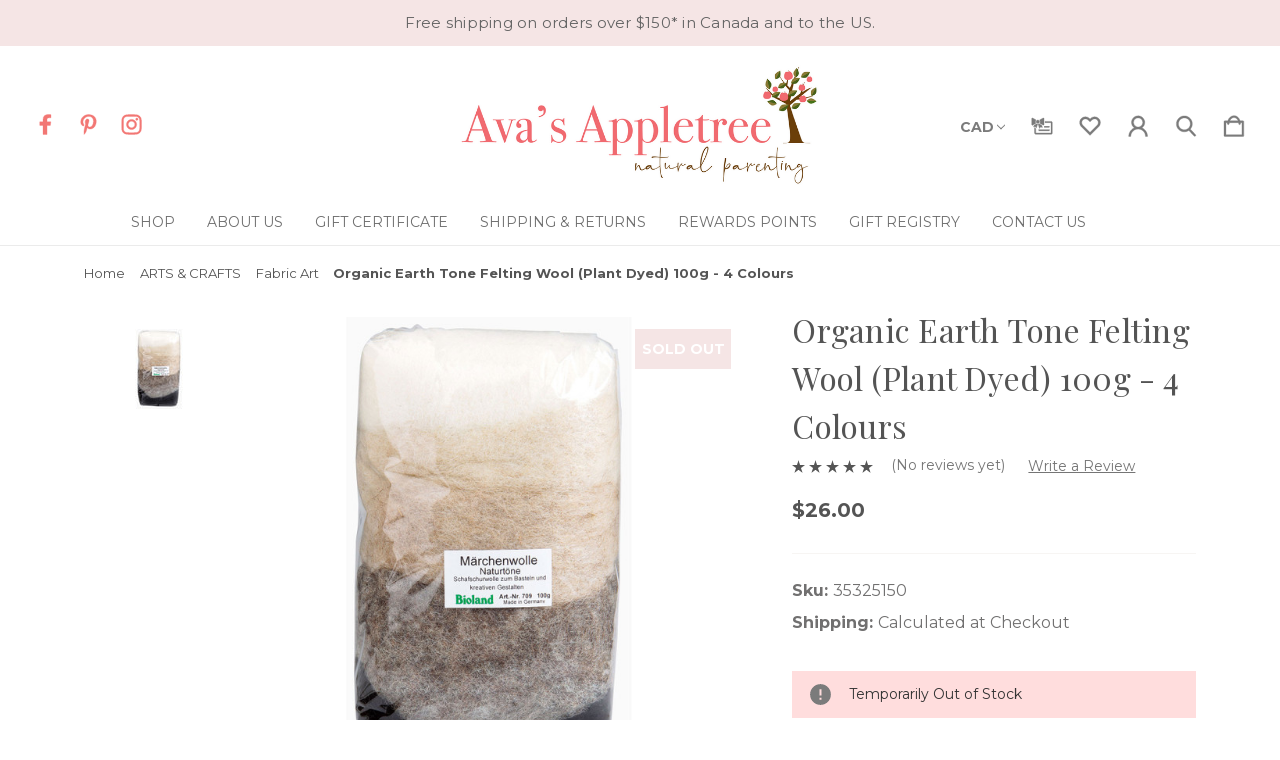

--- FILE ---
content_type: text/html; charset=UTF-8
request_url: https://www.avasappletree.ca/organic-earth-tone-felting-wool-plant-dyed-100g-4-colours/
body_size: 18006
content:


<!DOCTYPE html>
<html class="no-js" lang="en">
    <head>
        <title>Filges Earth Tone Felting Wool (Plant Dyed) 100g - Waldorf Art Supplies for Children - Ava&#x27;s Appletree</title>
        <link rel="dns-prefetch preconnect" href="https://cdn11.bigcommerce.com/s-58965" crossorigin><link rel="dns-prefetch preconnect" href="https://fonts.googleapis.com/" crossorigin><link rel="dns-prefetch preconnect" href="https://fonts.gstatic.com/" crossorigin>
        <meta property="product:price:amount" content="26" /><meta property="product:price:currency" content="CAD" /><meta property="og:url" content="https://www.avasappletree.ca/organic-earth-tone-felting-wool-plant-dyed-100g-4-colours/" /><meta property="og:site_name" content="Ava's Appletree - Waldorf Toys & Montessori Toys in Canada!" /><meta name="keywords" content="filges earth felting wool, felting wool, felting wool canada, fairy tale wool, waldorf art supplies, waldorf felting wool,  fairy tale wool for felting, felting, ava&#039;s appletree"><meta name="description" content="Buy Filges Earth Tone Felting Wool (Plant Dyed) 100g in Toronto, Ontario and throughout Canada! Great selection of Natural and Waldorf art supplies for children."><link rel='canonical' href='https://www.avasappletree.ca/organic-earth-tone-felting-wool-plant-dyed-100g-4-colours/' /><meta name='platform' content='bigcommerce.stencil' /><meta property="og:type" content="product" />
<meta property="og:title" content="Organic Earth Tone Felting Wool (Plant Dyed) 100g  - 4 Colours" />
<meta property="og:description" content="Buy Filges Earth Tone Felting Wool (Plant Dyed) 100g in Toronto, Ontario and throughout Canada! Great selection of Natural and Waldorf art supplies for children." />
<meta property="og:image" content="https://cdn11.bigcommerce.com/s-58965/products/6648/images/36197/erdtone__71006.1595264102.220.220.jpg?c=2" />
<meta property="fb:admins" content="206536016068518" />
<meta property="og:availability" content="oos" />
<meta property="pinterest:richpins" content="enabled" />
        <meta property="og:id" content="6648">
        
         

        <link href="https://cdn11.bigcommerce.com/s-58965/product_images/red-apple.png?t&#x3D;1505957437" rel="shortcut icon">
        <meta name="viewport" content="width=device-width, initial-scale=1">

        <script>
            document.documentElement.className = document.documentElement.className.replace('no-js', 'js');
        </script>

        <script>
    function browserSupportsAllFeatures() {
        return window.Promise
            && window.fetch
            && window.URL
            && window.URLSearchParams
            && window.WeakMap
            // object-fit support
            && ('objectFit' in document.documentElement.style);
    }

    function loadScript(src) {
        var js = document.createElement('script');
        js.src = src;
        js.onerror = function () {
            console.error('Failed to load polyfill script ' + src);
        };
        document.head.appendChild(js);
    }

    if (!browserSupportsAllFeatures()) {
        loadScript('https://cdn11.bigcommerce.com/s-58965/stencil/96e26880-fc0e-013c-0f07-76ff1f80a504/e/0f665280-af5f-0139-976b-469c1dba80d2/dist/theme-bundle.polyfills.js');
    }
</script>
        <script>window.consentManagerTranslations = `{"locale":"en","locales":{"consent_manager.data_collection_warning":"en","consent_manager.accept_all_cookies":"en","consent_manager.gdpr_settings":"en","consent_manager.data_collection_preferences":"en","consent_manager.manage_data_collection_preferences":"en","consent_manager.use_data_by_cookies":"en","consent_manager.data_categories_table":"en","consent_manager.allow":"en","consent_manager.accept":"en","consent_manager.deny":"en","consent_manager.dismiss":"en","consent_manager.reject_all":"en","consent_manager.category":"en","consent_manager.purpose":"en","consent_manager.functional_category":"en","consent_manager.functional_purpose":"en","consent_manager.analytics_category":"en","consent_manager.analytics_purpose":"en","consent_manager.targeting_category":"en","consent_manager.advertising_category":"en","consent_manager.advertising_purpose":"en","consent_manager.essential_category":"en","consent_manager.esential_purpose":"en","consent_manager.yes":"en","consent_manager.no":"en","consent_manager.not_available":"en","consent_manager.cancel":"en","consent_manager.save":"en","consent_manager.back_to_preferences":"en","consent_manager.close_without_changes":"en","consent_manager.unsaved_changes":"en","consent_manager.by_using":"en","consent_manager.agree_on_data_collection":"en","consent_manager.change_preferences":"en","consent_manager.cancel_dialog_title":"en","consent_manager.privacy_policy":"en","consent_manager.allow_category_tracking":"en","consent_manager.disallow_category_tracking":"en"},"translations":{"consent_manager.data_collection_warning":"We use cookies (and other similar technologies) to collect data to improve your shopping experience.","consent_manager.accept_all_cookies":"Accept All Cookies","consent_manager.gdpr_settings":"Settings","consent_manager.data_collection_preferences":"Website Data Collection Preferences","consent_manager.manage_data_collection_preferences":"Manage Website Data Collection Preferences","consent_manager.use_data_by_cookies":" uses data collected by cookies and JavaScript libraries to improve your shopping experience.","consent_manager.data_categories_table":"The table below outlines how we use this data by category. To opt out of a category of data collection, select 'No' and save your preferences.","consent_manager.allow":"Allow","consent_manager.accept":"Accept","consent_manager.deny":"Deny","consent_manager.dismiss":"Dismiss","consent_manager.reject_all":"Reject all","consent_manager.category":"Category","consent_manager.purpose":"Purpose","consent_manager.functional_category":"Functional","consent_manager.functional_purpose":"Enables enhanced functionality, such as videos and live chat. If you do not allow these, then some or all of these functions may not work properly.","consent_manager.analytics_category":"Analytics","consent_manager.analytics_purpose":"Provide statistical information on site usage, e.g., web analytics so we can improve this website over time.","consent_manager.targeting_category":"Targeting","consent_manager.advertising_category":"Advertising","consent_manager.advertising_purpose":"Used to create profiles or personalize content to enhance your shopping experience.","consent_manager.essential_category":"Essential","consent_manager.esential_purpose":"Essential for the site and any requested services to work, but do not perform any additional or secondary function.","consent_manager.yes":"Yes","consent_manager.no":"No","consent_manager.not_available":"N/A","consent_manager.cancel":"Cancel","consent_manager.save":"Save","consent_manager.back_to_preferences":"Back to Preferences","consent_manager.close_without_changes":"You have unsaved changes to your data collection preferences. Are you sure you want to close without saving?","consent_manager.unsaved_changes":"You have unsaved changes","consent_manager.by_using":"By using our website, you're agreeing to our","consent_manager.agree_on_data_collection":"By using our website, you're agreeing to the collection of data as described in our ","consent_manager.change_preferences":"You can change your preferences at any time","consent_manager.cancel_dialog_title":"Are you sure you want to cancel?","consent_manager.privacy_policy":"Privacy Policy","consent_manager.allow_category_tracking":"Allow [CATEGORY_NAME] tracking","consent_manager.disallow_category_tracking":"Disallow [CATEGORY_NAME] tracking"}}`;</script>

        <script>
            window.lazySizesConfig = window.lazySizesConfig || {};
            window.lazySizesConfig.loadMode = 1;
        </script>
        <script async src="https://cdn11.bigcommerce.com/s-58965/stencil/96e26880-fc0e-013c-0f07-76ff1f80a504/e/0f665280-af5f-0139-976b-469c1dba80d2/dist/theme-bundle.head_async.js"></script>
        
        <link href="https://fonts.googleapis.com/css?family=Playfair+Display:400%7CMontserrat:700,400&display=block" rel="stylesheet">
        
        <link rel="preload" href="https://cdn11.bigcommerce.com/s-58965/stencil/96e26880-fc0e-013c-0f07-76ff1f80a504/e/0f665280-af5f-0139-976b-469c1dba80d2/dist/theme-bundle.font.js" as="script">
        <script async src="https://cdn11.bigcommerce.com/s-58965/stencil/96e26880-fc0e-013c-0f07-76ff1f80a504/e/0f665280-af5f-0139-976b-469c1dba80d2/dist/theme-bundle.font.js"></script>
        <script src="https://cdn11.bigcommerce.com/s-58965/stencil/96e26880-fc0e-013c-0f07-76ff1f80a504/e/0f665280-af5f-0139-976b-469c1dba80d2/js/theme/custom/universal-parallax.min.js"></script>

        <link rel="stylesheet" href="https://cdnjs.cloudflare.com/ajax/libs/animate.css/4.1.1/animate.min.css" />

        <link data-stencil-stylesheet href="https://cdn11.bigcommerce.com/s-58965/stencil/96e26880-fc0e-013c-0f07-76ff1f80a504/e/0f665280-af5f-0139-976b-469c1dba80d2/css/theme-7d954490-8c22-013e-5c38-1ec97bd12bd8.css" rel="stylesheet">

        <!-- Start Tracking Code for analytics_googleanalytics -->

<!-- Global site tag (gtag.js) - Google Analytics -->
<script async src="https://www.googletagmanager.com/gtag/js?id=UA-108048340-1"></script>
<script>
  window.dataLayer = window.dataLayer || [];
  function gtag(){dataLayer.push(arguments);}
  gtag('js', new Date());

  gtag('config', 'UA-108048340-1');
</script>


<!-- Global site tag (gtag.js) - Google Analytics -->
<script async src="https://www.googletagmanager.com/gtag/js?id=UA-108045812-1"></script>
<script>
  window.dataLayer = window.dataLayer || [];
  function gtag(){dataLayer.push(arguments);}
  gtag('js', new Date());

  gtag('config', 'UA-108045812-1');
</script>

<script src="https://conduit.mailchimpapp.com/js/stores/store_n7ws97v2zufp9gx3zhq3/conduit.js"></script>

<!-- End Tracking Code for analytics_googleanalytics -->


<script type="text/javascript" src="https://checkout-sdk.bigcommerce.com/v1/loader.js" defer ></script>
<script src="https://www.google.com/recaptcha/api.js" async defer></script>
<script type="text/javascript">
var BCData = {"product_attributes":{"sku":"35325150","upc":null,"mpn":null,"gtin":null,"weight":null,"base":true,"image":null,"price":{"without_tax":{"formatted":"$26.00","value":26,"currency":"CAD"},"tax_label":"HST\/GST or applicable duty rate for US orders"},"out_of_stock_behavior":"label_option","out_of_stock_message":"Temporarily Out of Stock","available_modifier_values":[],"in_stock_attributes":[],"stock":0,"instock":false,"stock_message":"Temporarily Out of Stock","purchasable":true,"purchasing_message":"The selected product combination is currently unavailable.","call_for_price_message":null}};
</script>
<script type="text/javascript">

        
        
        
        
        

        var anvaSoftJsContext = JSON.parse("{\"anvasoft_product_can_purchase\":false,\"anvasoft_product_out_of_stock\":true,\"anvasoft_product_id\":6648,\"anvasoft_product_options\":[],\"anvasoft_customer_email\":null}");
        anvaSoftJsContext.store_hash = '58965';

                    anvaSoftJsContext.button_label = "Notify Me";
            anvaSoftJsContext.enter_email_cta = "Enter your email address to be notified when this item is back in stock.";
            anvaSoftJsContext.put_after_element = '';
            anvaSoftJsContext.request_accepted = "Request was successfully accepted.";
            anvaSoftJsContext.button_css_class = '';
            anvaSoftJsContext.input_email_css_class = '';
            anvaSoftJsContext.input_email_label_css_class = '';
            anvaSoftJsContext.request_accepted_css_class = '';
            anvaSoftJsContext.button_css_styles = '';
            anvaSoftJsContext.input_email_css_styles = '';
            anvaSoftJsContext.input_email_label_css_styles = '';
            anvaSoftJsContext.request_accepted_css_styles = '';
            anvaSoftJsContext.active_with_purchasabilty_off = 1;
            anvaSoftJsContext.paused = 0;
            anvaSoftJsContext.show_wlm_for_main_product = 0;
</script>

<script nonce="">
(function () {
    var xmlHttp = new XMLHttpRequest();

    xmlHttp.open('POST', 'https://bes.gcp.data.bigcommerce.com/nobot');
    xmlHttp.setRequestHeader('Content-Type', 'application/json');
    xmlHttp.send('{"store_id":"114166","timezone_offset":"-4.0","timestamp":"2026-01-20T20:17:54.26706200Z","visit_id":"799f5de8-74ac-436e-8d3e-d731672cadc9","channel_id":1}');
})();
</script>


        <link rel="preload" href="https://cdn11.bigcommerce.com/s-58965/stencil/96e26880-fc0e-013c-0f07-76ff1f80a504/e/0f665280-af5f-0139-976b-469c1dba80d2/dist/theme-bundle.main.js" as="script">
    </head>
    <body class="product--template    light hide-outline">
        <svg data-src="https://cdn11.bigcommerce.com/s-58965/stencil/96e26880-fc0e-013c-0f07-76ff1f80a504/e/0f665280-af5f-0139-976b-469c1dba80d2/img/icon-sprite.svg" class="icons-svg-sprite"></svg>

        <a href="#main-content" class="skip-to-main-link">Skip to main content</a>

<!-- Main Header Start -->
<header class="header    header-stacked-social " role="banner">
    <!-- Global Top Banner Start -->
        <div class="global-banner top">
            <p class="global-banner-text animate__animated animate__fadeIn">Free shipping on orders over $150* in Canada and to the US.</p>
        </div>
    <!-- Global Top Banner End -->

    <!-- Marketing Top Banner Start -->
    <!-- Marketing Top Banner End -->

    <div class="header-wrapper animate__animated animate__fadeIn">
        <div class="header-wrapper-inner">
            <div class="mobileMenu-toggle-open">
                <span class="mobileMenu-toggle-open-inner">
                    <svg><use xlink:href="#icon-menu" /></svg>
                </span>
            </div>
            <div class="header-left">
                        <ul class="socialLinks socialLinks--alt">
            <li class="socialLinks-item">
                <a class="icon icon--facebook" href="https://www.facebook.com/AvasAppletree/" target="_blank" rel="noopener" aria-label="icon of facebook">
                    <svg><use xlink:href="#icon-facebook" /></svg>
                </a>
            </li>
            <li class="socialLinks-item">
                <a class="icon icon--pinterest" href="https://www.pinterest.com/AvasAppletree/avas-appletree-new-arrivals/" target="_blank" rel="noopener" aria-label="icon of pinterest">
                    <svg><use xlink:href="#icon-pinterest" /></svg>
                </a>
            </li>
            <li class="socialLinks-item">
                <a class="icon icon--instagram" href="https://www.instagram.com/avas_appletree/" target="_blank" rel="noopener" aria-label="icon of instagram">
                    <svg><use xlink:href="#icon-instagram" /></svg>
                </a>
            </li>
    </ul>
            </div>
            
            <div class="header-middle">
                    <div class="header-logo">
                        <a href="https://www.avasappletree.ca/" class="header-logo__link  " data-header-logo-link>
        <img class="header-logo-image-unknown-size"
             src="https://cdn11.bigcommerce.com/s-58965/images/stencil/original/ava_new_less_white_space_logo_1593469602__68348.original.png"
             alt="Ava&#x27;s Appletree - Waldorf Toys &amp; Montessori Toys in Canada!"
             title="Ava&#x27;s Appletree - Waldorf Toys &amp; Montessori Toys in Canada!">
</a>
                    </div>
            </div>
            
            <div class="header-right">
                <nav class="navUser">
        <ul class="navUser-section">
    <li class="navUser-item navUser--currencySelector">
        <a class="navUser-action navUser-action--currencySelector has-dropdown"
           href="#"
           data-dropdown="currencySelection"
           aria-controls="currencySelection"
           aria-expanded="false"
        >
            CAD
            <i class="icon" aria-hidden="true">
                <svg>
                    <use xlink:href="#icon-chevron-down" />
                </svg>
            </i>
        </a>
        <ul class="dropdown-menu" id="currencySelection" data-dropdown-content aria-hidden="true" tabindex="-1">
            <li class="dropdown-menu-item">
                <a href="https://www.avasappletree.ca/organic-earth-tone-felting-wool-plant-dyed-100g-4-colours/?setCurrencyId=1"
                   data-currency-code="USD"
                   data-cart-currency-switch-url="https://www.avasappletree.ca/cart/change-currency"
                   data-warning="Promotions and gift certificates that don&#x27;t apply to the new currency will be removed from your cart. Are you sure you want to continue?"
                >
                    US Dollar
                </a>
            </li>
            <li class="dropdown-menu-item">
                <a href="https://www.avasappletree.ca/organic-earth-tone-felting-wool-plant-dyed-100g-4-colours/?setCurrencyId=2"
                   data-currency-code="CAD"
                   data-cart-currency-switch-url="https://www.avasappletree.ca/cart/change-currency"
                   data-warning="Promotions and gift certificates that don&#x27;t apply to the new currency will be removed from your cart. Are you sure you want to continue?"
                >
                    <strong>Canadian Dollar</strong>
                </a>
            </li>
        </ul>
    </li>
</ul>

    <ul class="navUser-section navUser-section--alt">
        
        <li class="navUser-item navUser--compare">
            <a class="navUser-action navUser-item--compare"
               href="/compare"
               data-compare-nav
               aria-label="Compare Selected"
            >
                <span class="navUser-custom-icon">
                    <svg><use xlink:href="#icon-compare"></use></svg>
                </span>
                <span class="countPill countPill--positive countPill--alt">0</span>
            </a>
        </li>
            <li class="navUser-item navUser--gift">
                <a class="navUser-action"
                   href="/giftcertificates.php"
                   aria-label="Gift Certificates"
                >
                    <span class="navUser-custom-icon">
                        <svg><use xlink:href="#icon-giftcard"></use></svg>
                    </span>
                </a>
            </li>
            <li class="navUser-item navUser--wishlist">
                <a class="navUser-action"
                   href="/wishlist.php"
                   aria-label="wishlist"
                >
                    <span class="navUser-custom-icon">
                        <svg><use xlink:href="#icon-heart"></use></svg>
                    </span>
                </a>
            </li>
        <li class="navUser-item navUser-item--account">
            <a class="navUser-action"
               href="/login.php"
               aria-label="Sign in"
            >
                <span class="navUser-custom-icon">
                    <svg><use xlink:href="#icon-account"></use></svg>
                </span>
            </a>
        </li>
        <li class="navUser-item navUser--search">
            <button class="navUser-action navUser-action--quickSearch"
               type="button"
               id="quick-search-expand"
               data-search="quickSearch"
               aria-controls="quickSearch"
               aria-label="Search"
            >
                <span class="navUser-custom-icon">
                    <svg><use xlink:href="#icon-search"></use></svg>
                </span>
            </button>
        </li>
        <li class="navUser-item navUser-item--cart">
            <a class="navUser-action"
               data-cart-preview
               data-dropdown="cart-preview-dropdown"
               data-options="align:right"
               href="/cart.php"
               aria-label="Cart with 0 items"
            >
                <span class="navUser-item-cartLabel navUser-custom-icon">
                    <svg><use xlink:href="#icon-cart"></use></svg>
                </span>
                <span class="countPill cart-quantity"></span>
            </a>

            <div class="dropdown-menu" id="cart-preview-dropdown" data-dropdown-content aria-hidden="true"></div>
        </li>
    </ul>
    <div class="dropdown dropdown--quickSearch" id="quickSearch" aria-hidden="true" data-prevent-quick-search-close>
        <form class="form" onsubmit="return false" data-url="/search.php" data-quick-search-form>
    <fieldset class="form-fieldset">
        <div class="form-field">
            <label class="is-srOnly" for="nav-quick-search">Search</label>
            <span class="navUser-custom-icon">
                <svg><use xlink:href="#icon-search"></use></svg>
            </span>
            <input class="form-input"
               data-search-quick
               name="nav-quick-search"
               id="nav-quick-search"
               data-error-message="Search field cannot be empty."
               placeholder="Search..."
               autocomplete="off"
            >
        </div>
    </fieldset>
</form>
<section class="quickSearchResults" data-bind="html: results"></section>
<p role="status"
   aria-live="polite"
   class="aria-description--hidden"
   data-search-aria-message-predefined-text="product results for"
></p>
    </div>
</nav>
            </div>
        </div>
            <div class="header-stacked">
                <div class="navPages-container" id="menu" data-menu>
                    <nav class="navPages">
    <div class="mobileMenu-toggle-close">
        <span class="mobileMenu-toggle-close-inner">
            <svg><use xlink:href="#icon-close" /></svg>
        </span>
    </div>
    <ul class="navPages-list navPages-list-mobile">
            <li class="navPages-item navPages-item--shop">
                <a class="navPages-action" href="javascript:void(0)">
                    Shop
                </a>
                
                <span class="menu-icon">
                    <svg class="add-icon"><use xlink:href="#icon-add" /></svg>
                    <svg class="remove-icon"><use xlink:href="#icon-remove" /></svg>
                </span>
                
                    <div class="navPage-subMenu" aria-hidden="true" tabindex="-1">
    <div class="navPage-subMenu-inner no-submenu-img">
        <ul class="navPage-subMenu-list">
                <li class="navPage-subMenu-item">
                        <a class="navPages-action has-subMenu" href="https://www.avasappletree.ca/new-arrivals/">NEW</a>
                </li>
                <li class="navPage-subMenu-item">
                        <a class="navPages-action has-subMenu" href="https://www.avasappletree.ca/playtime/">TOYS</a>
                </li>
                <li class="navPage-subMenu-item">
                        <a class="navPages-action has-subMenu" href="https://www.avasappletree.ca/organic-clothing-for-babies-and-kids/">CLOTHING</a>
                </li>
                <li class="navPage-subMenu-item">
                        <a class="navPages-action has-subMenu" href="https://www.avasappletree.ca/arts-crafts/">ARTS &amp; CRAFTS</a>
                </li>
                <li class="navPage-subMenu-item">
                        <a class="navPages-action has-subMenu" href="https://www.avasappletree.ca/homeschooling/">HOMESCHOOLING</a>
                </li>
                <li class="navPage-subMenu-item">
                        <a class="navPages-action has-subMenu" href="https://www.avasappletree.ca/childrens-books/">BOOKS</a>
                </li>
                <li class="navPage-subMenu-item">
                        <a class="navPages-action has-subMenu" href="https://www.avasappletree.ca/reusables/">LUNCH GEAR</a>
                </li>
                <li class="navPage-subMenu-item">
                        <a class="navPages-action has-subMenu" href="https://www.avasappletree.ca/cloth-diapers/">CLOTH DIAPERS</a>
                </li>
                <li class="navPage-subMenu-item">
                        <a class="navPages-action has-subMenu" href="https://www.avasappletree.ca/for-the-home/">HOME</a>
                </li>
                <li class="navPage-subMenu-item">
                        <a class="navPages-action has-subMenu" href="https://www.avasappletree.ca/creams-lotions/">LOTIONS</a>
                </li>
                <li class="navPage-subMenu-item">
                        <a class="navPages-action has-subMenu" href="https://www.avasappletree.ca/laundry-detergents/">LAUNDRY</a>
                </li>
                <li class="navPage-subMenu-item">
                        <a class="navPages-action has-subMenu" href="https://www.avasappletree.ca/bed-bath/">BED &amp; BATH</a>
                </li>
                <li class="navPage-subMenu-item">
                        <a class="navPages-action has-subMenu" href="https://www.avasappletree.ca/for-mom/">FOR PARENTS</a>
                </li>
                <li class="navPage-subMenu-item">
                        <a class="navPages-action has-subMenu" href="https://www.avasappletree.ca/christmas-figures/">SEASONAL </a>
                </li>
                <li class="navPage-subMenu-item">
                        <a class="navPages-action has-subMenu" href="https://www.avasappletree.ca/accessories-1/">ACCESSORIES</a>
                </li>
                <li class="navPage-subMenu-item">
                        <a class="navPages-action has-subMenu" href="https://www.avasappletree.ca/cards/">CARDS</a>
                </li>
                <li class="navPage-subMenu-item">
                        <a class="navPages-action has-subMenu" href="https://www.avasappletree.ca/sale/">SALE</a>
                </li>
                <li class="navPage-subMenu-item">
                        <a class="navPages-action has-subMenu" href="https://www.avasappletree.ca/open-box-seconds/">OPEN BOX /SECONDS</a>
                </li>
        </ul>
    </div>
</div>
            </li>
                <li class="navPages-item nav-pages-Items navPages-item--content-first">
                        <a class="navPages-action has-SubPages" href="https://www.avasappletree.ca/about-us/">
    	About Us
    </a> 
    <span class="menu-icon">
        <svg class="add-icon"><use xlink:href="#icon-add" /></svg>
        <svg class="remove-icon"><use xlink:href="#icon-remove" /></svg>
    </span>
    <div class="navPage-subMenu altermenu">
		<ul class="navPage-list">
				<li class="navPage-item">
						<a class="navPages-action" href="https://www.avasappletree.ca/testimonials/">Testimonials</a>

				</li> 
		</ul>
	</div>
                </li>
                <li class="navPages-item nav-pages-Items">
                        <a class="navPages-action" href="https://www.avasappletree.ca/giftcertificates.php">Gift Certificate</a>
                </li>
                <li class="navPages-item nav-pages-Items">
                        <a class="navPages-action" href="https://www.avasappletree.ca/shipping-returns/">Shipping &amp; Returns</a>
                </li>
                <li class="navPages-item nav-pages-Items">
                        <a class="navPages-action" href="https://www.avasappletree.ca/rewards-program/">Rewards Points</a>
                </li>
                <li class="navPages-item nav-pages-Items">
                        <a class="navPages-action" href="https://www.avasappletree.ca/gift-registry/">Gift Registry</a>
                </li>
                <li class="navPages-item nav-pages-Items">
                        <a class="navPages-action" href="https://www.avasappletree.ca/contact-us/">Contact Us</a>
                </li>
    </ul>
    
    <ul class="navPages-list navPages-list--user">
            <li class="navPages-item">
                <a class="navPages-action has-subMenu"
                   href="#"
                   data-collapsible="navPages-currency"
                   aria-controls="navPages-currency"
                   aria-expanded="false"
                   aria-label="CAD"
                >
                    CAD
                </a>
                <span class="menu-icon">
                    <svg class="add-icon"><use xlink:href="#icon-add" /></svg>
                    <svg class="remove-icon"><use xlink:href="#icon-remove" /></svg>
                </span>
                <div class="navPage-subMenu" id="navPages-currency" aria-hidden="true" tabindex="-1">
                    <ul class="navPage-subMenu-list">
                        <li class="navPage-subMenu-item">
                            <a class="navPage-subMenu-action navPages-action"
                               href="https://www.avasappletree.ca/organic-earth-tone-felting-wool-plant-dyed-100g-4-colours/?setCurrencyId=1"
                               aria-label="US Dollar"
                               data-currency-code="USD"
                               data-cart-currency-switch-url="https://www.avasappletree.ca/cart/change-currency"
                               data-warning="Promotions and gift certificates that don&#x27;t apply to the new currency will be removed from your cart. Are you sure you want to continue?"
                            >
                                    US Dollar
                            </a>
                        </li>
                        <li class="navPage-subMenu-item">
                            <a class="navPage-subMenu-action navPages-action"
                               href="https://www.avasappletree.ca/organic-earth-tone-felting-wool-plant-dyed-100g-4-colours/?setCurrencyId=2"
                               aria-label="Canadian Dollar"
                               data-currency-code="CAD"
                               data-cart-currency-switch-url="https://www.avasappletree.ca/cart/change-currency"
                               data-warning="Promotions and gift certificates that don&#x27;t apply to the new currency will be removed from your cart. Are you sure you want to continue?"
                            >
                                    <strong>Canadian Dollar</strong>
                            </a>
                        </li>
                    </ul>
                </div>
            </li>
            <li class="navPages-item">
                <a class="navPages-action"
                   href="/giftcertificates.php"
                   aria-label="Gift Certificates"
                >
                    Gift Certificates
                </a>
            </li>
            <li class="navPages-item navPages--wishlist">
                <a class="navPages-action"
                   href="/wishlist.php"
                   aria-label="wishlist"
                >
                    Wishlists
                </a>
            </li>
            <li class="navPages-item">
                <a class="navPages-action"
                   href="/login.php"
                   aria-label="Sign in"
                >
                    Sign in
                </a>
                    <span class="or-label">or</span>
                    <a class="navPages-action"
                       href="/login.php?action&#x3D;create_account"
                       aria-label="Register"
                    >
                        Register
                    </a>
            </li>
    </ul>

    <div class="mobile-social-icons">
            <ul class="socialLinks socialLinks--alt">
            <li class="socialLinks-item">
                <a class="icon icon--facebook" href="https://www.facebook.com/AvasAppletree/" target="_blank" rel="noopener" aria-label="icon of facebook">
                    <svg><use xlink:href="#icon-facebook" /></svg>
                </a>
            </li>
            <li class="socialLinks-item">
                <a class="icon icon--pinterest" href="https://www.pinterest.com/AvasAppletree/avas-appletree-new-arrivals/" target="_blank" rel="noopener" aria-label="icon of pinterest">
                    <svg><use xlink:href="#icon-pinterest" /></svg>
                </a>
            </li>
            <li class="socialLinks-item">
                <a class="icon icon--instagram" href="https://www.instagram.com/avas_appletree/" target="_blank" rel="noopener" aria-label="icon of instagram">
                    <svg><use xlink:href="#icon-instagram" /></svg>
                </a>
            </li>
    </ul>
    </div>
 
</nav>
                </div>
            </div>
    </div>
</header>
<!-- Main Header End -->

<div data-content-region="header_bottom--global"><div data-layout-id="f8fbf3e7-7939-4bed-badb-cd92332ae60d">       <div data-sub-layout-container="c3b754fa-24e9-4e2e-82c7-63fc58b62011" data-layout-name="Layout">
    <style data-container-styling="c3b754fa-24e9-4e2e-82c7-63fc58b62011">
        [data-sub-layout-container="c3b754fa-24e9-4e2e-82c7-63fc58b62011"] {
            box-sizing: border-box;
            display: flex;
            flex-wrap: wrap;
            z-index: 0;
            position: relative;
            height: ;
            padding-top: 0px;
            padding-right: 0px;
            padding-bottom: 0px;
            padding-left: 0px;
            margin-top: 0px;
            margin-right: 0px;
            margin-bottom: 0px;
            margin-left: 0px;
            border-width: 0px;
            border-style: solid;
            border-color: #333333;
        }

        [data-sub-layout-container="c3b754fa-24e9-4e2e-82c7-63fc58b62011"]:after {
            display: block;
            position: absolute;
            top: 0;
            left: 0;
            bottom: 0;
            right: 0;
            background-size: cover;
            z-index: auto;
        }
    </style>

    <div data-sub-layout="c45e7e02-9609-49c7-9ce2-ee85ef5b22ce">
        <style data-column-styling="c45e7e02-9609-49c7-9ce2-ee85ef5b22ce">
            [data-sub-layout="c45e7e02-9609-49c7-9ce2-ee85ef5b22ce"] {
                display: flex;
                flex-direction: column;
                box-sizing: border-box;
                flex-basis: 100%;
                max-width: 100%;
                z-index: 0;
                position: relative;
                height: ;
                padding-top: 0px;
                padding-right: 10.5px;
                padding-bottom: 0px;
                padding-left: 10.5px;
                margin-top: 0px;
                margin-right: 0px;
                margin-bottom: 0px;
                margin-left: 0px;
                border-width: 0px;
                border-style: solid;
                border-color: #333333;
                justify-content: center;
            }
            [data-sub-layout="c45e7e02-9609-49c7-9ce2-ee85ef5b22ce"]:after {
                display: block;
                position: absolute;
                top: 0;
                left: 0;
                bottom: 0;
                right: 0;
                background-size: cover;
                z-index: auto;
            }
            @media only screen and (max-width: 700px) {
                [data-sub-layout="c45e7e02-9609-49c7-9ce2-ee85ef5b22ce"] {
                    flex-basis: 100%;
                    max-width: 100%;
                }
            }
        </style>
    </div>
</div>

</div></div>
<div data-content-region="header_bottom"></div>
        <main class="body" id="main-content" role="main" data-currency-code="CAD">
     
    <div class="container">
        
    <nav aria-label="Breadcrumb">
    <ol class="breadcrumbs">
                <li class="breadcrumb ">
                    <a class="breadcrumb-label"
                       href="https://www.avasappletree.ca/"
                       
                    >
                        <span>Home</span>
                    </a>
                </li>
                <li class="breadcrumb ">
                    <a class="breadcrumb-label"
                       href="https://www.avasappletree.ca/arts-crafts/"
                       
                    >
                        <span>ARTS &amp; CRAFTS</span>
                    </a>
                </li>
                <li class="breadcrumb ">
                    <a class="breadcrumb-label"
                       href="https://www.avasappletree.ca/fabric-art/"
                       
                    >
                        <span>Fabric Art</span>
                    </a>
                </li>
                <li class="breadcrumb is-active">
                    <a class="breadcrumb-label"
                       href="https://www.avasappletree.ca/organic-earth-tone-felting-wool-plant-dyed-100g-4-colours/"
                       aria-current="page"
                    >
                        <span>Organic Earth Tone Felting Wool (Plant Dyed) 100g  - 4 Colours</span>
                    </a>
                </li>
    </ol>
</nav>

<script type="application/ld+json">
{
    "@context": "https://schema.org",
    "@type": "BreadcrumbList",
    "itemListElement":
    [
        {
            "@type": "ListItem",
            "position": 1,
            "item": {
                "@id": "https://www.avasappletree.ca/",
                "name": "Home"
            }
        },
        {
            "@type": "ListItem",
            "position": 2,
            "item": {
                "@id": "https://www.avasappletree.ca/arts-crafts/",
                "name": "ARTS & CRAFTS"
            }
        },
        {
            "@type": "ListItem",
            "position": 3,
            "item": {
                "@id": "https://www.avasappletree.ca/fabric-art/",
                "name": "Fabric Art"
            }
        },
        {
            "@type": "ListItem",
            "position": 4,
            "item": {
                "@id": "https://www.avasappletree.ca/organic-earth-tone-felting-wool-plant-dyed-100g-4-colours/",
                "name": "Organic Earth Tone Felting Wool (Plant Dyed) 100g  - 4 Colours"
            }
        }
    ]
}
</script>


    <div>
        <div class="productView"
>


    <section class="productView-images" data-image-gallery>
        <figure class="productView-image"
                data-image-gallery-main
                data-zoom-image="https://cdn11.bigcommerce.com/s-58965/images/stencil/1280x1280/products/6648/36197/erdtone__71006.1595264102.jpg?c=2"
                >
            <div class="productView-img-container">
                    <a href="https://cdn11.bigcommerce.com/s-58965/images/stencil/1280x1280/products/6648/36197/erdtone__71006.1595264102.jpg?c=2"
                        target="_blank">
                <img src="https://cdn11.bigcommerce.com/s-58965/images/stencil/500x659/products/6648/36197/erdtone__71006.1595264102.jpg?c=2" alt="Organic Earth Tone Felting Wool (Plant Dyed) 100g  - 4 Colours" title="Organic Earth Tone Felting Wool (Plant Dyed) 100g  - 4 Colours" data-sizes="auto"
    srcset="https://cdn11.bigcommerce.com/s-58965/images/stencil/80w/products/6648/36197/erdtone__71006.1595264102.jpg?c=2"
data-srcset="https://cdn11.bigcommerce.com/s-58965/images/stencil/80w/products/6648/36197/erdtone__71006.1595264102.jpg?c=2 80w, https://cdn11.bigcommerce.com/s-58965/images/stencil/160w/products/6648/36197/erdtone__71006.1595264102.jpg?c=2 160w, https://cdn11.bigcommerce.com/s-58965/images/stencil/320w/products/6648/36197/erdtone__71006.1595264102.jpg?c=2 320w, https://cdn11.bigcommerce.com/s-58965/images/stencil/640w/products/6648/36197/erdtone__71006.1595264102.jpg?c=2 640w, https://cdn11.bigcommerce.com/s-58965/images/stencil/960w/products/6648/36197/erdtone__71006.1595264102.jpg?c=2 960w, https://cdn11.bigcommerce.com/s-58965/images/stencil/1280w/products/6648/36197/erdtone__71006.1595264102.jpg?c=2 1280w, https://cdn11.bigcommerce.com/s-58965/images/stencil/1920w/products/6648/36197/erdtone__71006.1595264102.jpg?c=2 1920w, https://cdn11.bigcommerce.com/s-58965/images/stencil/2560w/products/6648/36197/erdtone__71006.1595264102.jpg?c=2 2560w"

class="lazyload productView-image--default"

data-main-image />
                    </a>
            </div>

                        <div class="sold-out-flag-side">
        <span class="sold-out-text">Sold Out</span>
    </div>
        </figure>
        <ul class="productView-thumbnails without-slider">
                <li class="productView-thumbnail">
                    <a
                        class="productView-thumbnail-link"
                        href="https://cdn11.bigcommerce.com/s-58965/images/stencil/1280x1280/products/6648/36197/erdtone__71006.1595264102.jpg?c=2"
                        data-image-gallery-item
                        data-image-gallery-new-image-url="https://cdn11.bigcommerce.com/s-58965/images/stencil/500x659/products/6648/36197/erdtone__71006.1595264102.jpg?c=2"
                        data-image-gallery-new-image-srcset="https://cdn11.bigcommerce.com/s-58965/images/stencil/80w/products/6648/36197/erdtone__71006.1595264102.jpg?c=2 80w, https://cdn11.bigcommerce.com/s-58965/images/stencil/160w/products/6648/36197/erdtone__71006.1595264102.jpg?c=2 160w, https://cdn11.bigcommerce.com/s-58965/images/stencil/320w/products/6648/36197/erdtone__71006.1595264102.jpg?c=2 320w, https://cdn11.bigcommerce.com/s-58965/images/stencil/640w/products/6648/36197/erdtone__71006.1595264102.jpg?c=2 640w, https://cdn11.bigcommerce.com/s-58965/images/stencil/960w/products/6648/36197/erdtone__71006.1595264102.jpg?c=2 960w, https://cdn11.bigcommerce.com/s-58965/images/stencil/1280w/products/6648/36197/erdtone__71006.1595264102.jpg?c=2 1280w, https://cdn11.bigcommerce.com/s-58965/images/stencil/1920w/products/6648/36197/erdtone__71006.1595264102.jpg?c=2 1920w, https://cdn11.bigcommerce.com/s-58965/images/stencil/2560w/products/6648/36197/erdtone__71006.1595264102.jpg?c=2 2560w"
                        data-image-gallery-zoom-image-url="https://cdn11.bigcommerce.com/s-58965/images/stencil/1280x1280/products/6648/36197/erdtone__71006.1595264102.jpg?c=2"
                    >
                    <img src="https://cdn11.bigcommerce.com/s-58965/images/stencil/80x102/products/6648/36197/erdtone__71006.1595264102.jpg?c=2" alt="Organic Earth Tone Felting Wool (Plant Dyed) 100g  - 4 Colours" title="Organic Earth Tone Felting Wool (Plant Dyed) 100g  - 4 Colours" data-sizes="auto"
    srcset="https://cdn11.bigcommerce.com/s-58965/images/stencil/80w/products/6648/36197/erdtone__71006.1595264102.jpg?c=2"
data-srcset="https://cdn11.bigcommerce.com/s-58965/images/stencil/80w/products/6648/36197/erdtone__71006.1595264102.jpg?c=2 80w, https://cdn11.bigcommerce.com/s-58965/images/stencil/160w/products/6648/36197/erdtone__71006.1595264102.jpg?c=2 160w, https://cdn11.bigcommerce.com/s-58965/images/stencil/320w/products/6648/36197/erdtone__71006.1595264102.jpg?c=2 320w, https://cdn11.bigcommerce.com/s-58965/images/stencil/640w/products/6648/36197/erdtone__71006.1595264102.jpg?c=2 640w, https://cdn11.bigcommerce.com/s-58965/images/stencil/960w/products/6648/36197/erdtone__71006.1595264102.jpg?c=2 960w, https://cdn11.bigcommerce.com/s-58965/images/stencil/1280w/products/6648/36197/erdtone__71006.1595264102.jpg?c=2 1280w, https://cdn11.bigcommerce.com/s-58965/images/stencil/1920w/products/6648/36197/erdtone__71006.1595264102.jpg?c=2 1920w, https://cdn11.bigcommerce.com/s-58965/images/stencil/2560w/products/6648/36197/erdtone__71006.1595264102.jpg?c=2 2560w"

class="lazyload"

 />
                    </a>
                </li>
        </ul>
    </section>

    <div class="productView-details-wrapper">
        <section class="productView-details product-data">
            <div class="productView-product">
                <h1 class="productView-title">Organic Earth Tone Felting Wool (Plant Dyed) 100g  - 4 Colours</h1>
                <div class="productView-rating">
                        <span role="img"
      aria-label="Product rating is 0 of 5"
>
            <span class="icon icon--ratingEmpty">
                <svg>
                    <use xlink:href="#icon-star" />
                </svg>
            </span>
            <span class="icon icon--ratingEmpty">
                <svg>
                    <use xlink:href="#icon-star" />
                </svg>
            </span>
            <span class="icon icon--ratingEmpty">
                <svg>
                    <use xlink:href="#icon-star" />
                </svg>
            </span>
            <span class="icon icon--ratingEmpty">
                <svg>
                    <use xlink:href="#icon-star" />
                </svg>
            </span>
            <span class="icon icon--ratingEmpty">
                <svg>
                    <use xlink:href="#icon-star" />
                </svg>
            </span>
</span>
                            <span>(No reviews yet)</span>
                        <a href="https://www.avasappletree.ca/organic-earth-tone-felting-wool-plant-dyed-100g-4-colours/"
                           class="productView-reviewLink productView-reviewLink--new"
                           data-reveal-id="modal-review-form"
                           role="button"
                        >
                           Write a Review
                        </a>
                        <div id="modal-review-form" class="modal" data-reveal>
    
    
    
    
    <div class="modal-header">
        <h2 class="modal-header-title">Write a Review</h2>
        <button class="modal-close"
        type="button"
        title="Close"
        
>
    <span class="aria-description--hidden">Close</span>
    <span aria-hidden="true">&#215;</span>
</button>
    </div>
    <div class="modal-body">
        <div class="writeReview-productDetails">
            <div class="writeReview-productImage-container">
                <img src="https://cdn11.bigcommerce.com/s-58965/images/stencil/500x659/products/6648/36197/erdtone__71006.1595264102.jpg?c=2" alt="Organic Earth Tone Felting Wool (Plant Dyed) 100g  - 4 Colours" title="Organic Earth Tone Felting Wool (Plant Dyed) 100g  - 4 Colours" data-sizes="auto"
    srcset="https://cdn11.bigcommerce.com/s-58965/images/stencil/80w/products/6648/36197/erdtone__71006.1595264102.jpg?c=2"
data-srcset="https://cdn11.bigcommerce.com/s-58965/images/stencil/80w/products/6648/36197/erdtone__71006.1595264102.jpg?c=2 80w, https://cdn11.bigcommerce.com/s-58965/images/stencil/160w/products/6648/36197/erdtone__71006.1595264102.jpg?c=2 160w, https://cdn11.bigcommerce.com/s-58965/images/stencil/320w/products/6648/36197/erdtone__71006.1595264102.jpg?c=2 320w, https://cdn11.bigcommerce.com/s-58965/images/stencil/640w/products/6648/36197/erdtone__71006.1595264102.jpg?c=2 640w, https://cdn11.bigcommerce.com/s-58965/images/stencil/960w/products/6648/36197/erdtone__71006.1595264102.jpg?c=2 960w, https://cdn11.bigcommerce.com/s-58965/images/stencil/1280w/products/6648/36197/erdtone__71006.1595264102.jpg?c=2 1280w, https://cdn11.bigcommerce.com/s-58965/images/stencil/1920w/products/6648/36197/erdtone__71006.1595264102.jpg?c=2 1920w, https://cdn11.bigcommerce.com/s-58965/images/stencil/2560w/products/6648/36197/erdtone__71006.1595264102.jpg?c=2 2560w"

class="lazyload"

 />
            </div>
            <h6 class="product-brand"></h6>
            <h5 class="product-title">Organic Earth Tone Felting Wool (Plant Dyed) 100g  - 4 Colours</h5>
        </div>
        <form class="form writeReview-form" action="/postreview.php" method="post">
            <fieldset class="form-fieldset">
                <div class="form-field">
                    <label class="form-label" for="rating-rate">Rating
                        <small>Required</small>
                    </label>
                    <!-- Stars -->
                    <!-- TODO: Review Stars need to be componentised, both for display and input -->
                    <select id="rating-rate" class="form-select" name="revrating" data-input aria-required="true">
                        <option value="">Select Rating</option>
                                <option value="1">1 star (worst)</option>
                                <option value="2">2 stars</option>
                                <option value="3">3 stars (average)</option>
                                <option value="4">4 stars</option>
                                <option value="5">5 stars (best)</option>
                    </select>
                </div>

                <!-- Name -->
                    <div class="form-field" id="revfromname" data-validation="" >
    <label class="form-label" for="revfromname_input">Name
        <small>Required</small>
    </label>
    <input type="text"
           name="revfromname"
           id="revfromname_input"
           class="form-input"
           data-label="Name"
           data-input
           aria-required="true"
           
           
           
           
    >
</div>

                    <!-- Email -->
                        <div class="form-field" id="email" data-validation="" >
    <label class="form-label" for="email_input">Email
        <small>Required</small>
    </label>
    <input type="text"
           name="email"
           id="email_input"
           class="form-input"
           data-label="Email"
           data-input
           aria-required="true"
           
           
           
           
    >
</div>

                <!-- Review Subject -->
                <div class="form-field" id="revtitle" data-validation="" >
    <label class="form-label" for="revtitle_input">Review Subject
        <small>Required</small>
    </label>
    <input type="text"
           name="revtitle"
           id="revtitle_input"
           class="form-input"
           data-label="Review Subject"
           data-input
           aria-required="true"
           
           
           
           
    >
</div>

                <!-- Comments -->
                <div class="form-field" id="revtext" data-validation="">
    <label class="form-label" for="revtext_input">Comments
            <small>Required</small>
    </label>
    <textarea name="revtext"
              id="revtext_input"
              data-label="Comments"
              rows=""
              aria-required="true"
              data-input
              class="form-input"
              
    >
        
    </textarea>
</div>

                <div class="g-recaptcha" data-sitekey="6LcjX0sbAAAAACp92-MNpx66FT4pbIWh-FTDmkkz"></div><br/>

                <div class="form-field">
                    <input type="submit" class="button button--primary"
                           value="Submit Review">
                </div>
                <input type="hidden" name="product_id" value="6648">
                <input type="hidden" name="action" value="post_review">
                
            </fieldset>
        </form>
    </div>
</div>
                </div>
                <div class="productView-price">
                        
        <div class="price-section price-section--withoutTax rrp-price--withoutTax" style="display: none;">
            <span class="price-label">
                    MSRP:
            </span>
            <span data-product-rrp-price-without-tax class="price price--rrp">
                
            </span>
        </div>
        <div class="price-section price-section--withoutTax non-sale-price--withoutTax" style="display: none;">
            <span class="price-label">
                    Was:
            </span>
            <span data-product-non-sale-price-without-tax class="price price--non-sale">
                
            </span>
        </div>
        <div class="price-section price-section--withoutTax">
            <span class="price-label" >
                
            </span>
            <span class="price-now-label" style="display: none;">
                     
            </span>
            <span data-product-price-without-tax class="price price--withoutTax">$26.00</span>
        </div>
         <div class="price-section price-section--saving price" style="display: none;">
                <span class="price">(You save</span>
                <span data-product-price-saved class="price price--saving">
                    
                </span>
                <span class="price">)</span>
         </div>
                </div>
                <div data-content-region="product_below_price"></div>
                
                <dl class="productView-info">
                    <dt class="productView-info-name sku-label">Sku:</dt>
                    <dd class="productView-info-value" data-product-sku>35325150</dd>
                    <dt class="productView-info-name upc-label" style="display: none;">Upc:</dt>
                    <dd class="productView-info-value" data-product-upc></dd>
                            <dt class="productView-info-name">Shipping:</dt>
                            <dd class="productView-info-value">Calculated at Checkout</dd>

                        <div class="productView-info-bulkPricing">
                                                    </div>

                </dl>
            </div>
        </section>

        <section class="productView-details product-options">
            <div class="productView-options">
                <form class="form" method="post" action="https://www.avasappletree.ca/cart.php" enctype="multipart/form-data"
                      data-cart-item-add>
                    <input type="hidden" name="action" value="add">
                    <input type="hidden" name="product_id" value="6648"/>
                    <div data-product-option-change style="display:none;">
                        
                    </div>
                    
                    
<div id="add-to-cart-wrapper" class="add-to-cart-wrapper" style="display: none">
        
        <div class="form-field form-field--increments">
            <label class="form-label form-label--alternate"
                   for="qty[]">Quantity:</label>
                <div class="form-increment" data-quantity-change>
                    <button class="button button--icon" data-action="dec">
                        <span class="is-srOnly">Decrease Quantity of Organic Earth Tone Felting Wool (Plant Dyed) 100g  - 4 Colours</span>
                        <i class="icon" aria-hidden="true">
                            <svg>
                                <use xlink:href="#icon-minus"/>
                            </svg>
                        </i>
                    </button>
                    <input class="form-input form-input--incrementTotal"
                           id="qty[]"
                           name="qty[]"
                           type="tel"
                           value="1"
                           data-quantity-min="0"
                           data-quantity-max="0"
                           min="1"
                           pattern="[0-9]*"
                           aria-live="polite">
                    <button class="button button--icon" data-action="inc">
                        <span class="is-srOnly">Increase Quantity of Organic Earth Tone Felting Wool (Plant Dyed) 100g  - 4 Colours</span>
                        <i class="icon" aria-hidden="true">
                            <svg>
                                <use xlink:href="#icon-plus"/>
                            </svg>
                        </i>
                    </button>
                </div>
        </div>
    
    
    <div class="form-field form-field--stock u-hiddenVisually">
        <label class="form-label form-label--alternate">
            Only
            <span data-product-stock></span>
            left in stock
        </label>
    </div>
    

    <div class="alertBox productAttributes-message" style="display:none">
        <div class="alertBox-column alertBox-icon">
            <icon glyph="ic-success" class="icon" aria-hidden="true"><svg xmlns="http://www.w3.org/2000/svg" width="24" height="24" viewBox="0 0 24 24"><path d="M12 2C6.48 2 2 6.48 2 12s4.48 10 10 10 10-4.48 10-10S17.52 2 12 2zm1 15h-2v-2h2v2zm0-4h-2V7h2v6z"></path></svg></icon>
        </div>
        <p class="alertBox-column alertBox-message"></p>
    </div>
        <div class="form-action">
            <input
                    id="form-action-addToCart"
                    data-wait-message="Adding to cart…"
                    class="button button--primary"
                    type="submit"
                    value="Add to Cart"
            >
            <span class="product-status-message aria-description--hidden">Adding to cart… The item has been added</span>
        </div>
</div>

                            <div class="alertBox alertBox--error">
    <div class="alertBox-column alertBox-icon">
        <icon glyph="ic-error" class="icon" aria-hidden="true"><svg xmlns="http://www.w3.org/2000/svg" width="24" height="24" viewBox="0 0 24 24"><path d="M12 2C6.48 2 2 6.48 2 12s4.48 10 10 10 10-4.48 10-10S17.52 2 12 2zm1 15h-2v-2h2v2zm0-4h-2V7h2v6z"></path></svg></icon>
    </div>
    <p class="alertBox-column alertBox-message">
        <span id="alertBox-message-text">Temporarily Out of Stock</span>
    </p>
</div>
                </form>
                    <form action="/wishlist.php?action&#x3D;add&amp;product_id&#x3D;6648" class="form form-wishlist form-action" data-wishlist-add method="post">
    <a aria-controls="wishlist-dropdown"
       aria-expanded="false"
       class="button dropdown-menu-button"
       data-dropdown="wishlist-dropdown"
       href="#"
    >
        <span>Add to Wish List</span>
        <i aria-hidden="true" class="icon">
            <svg>
                <use xlink:href="#icon-arrow-down" />
            </svg>
        </i>
    </a>
    <ul aria-hidden="true" class="dropdown-menu" data-dropdown-content id="wishlist-dropdown">
        <li>
            <input class="button" type="submit" value="Add to My Wish List">
        </li>
        <li>
            <a data-wishlist class="button" href="/wishlist.php?action=addwishlist&product_id=6648">Create New Wish List</a>
        </li>
    </ul>
</form>
            </div>
                
    
    <div>
        <ul class="socialLinks">
                <li class="socialLinks-item socialLinks-item--facebook">
                    <a class="socialLinks__link icon icon--facebook"
                       title="Facebook"
                       href="https://facebook.com/sharer/sharer.php?u=https%3A%2F%2Fwww.avasappletree.ca%2Forganic-earth-tone-felting-wool-plant-dyed-100g-4-colours%2F"
                       target="_blank"
                       rel="noopener"
                       
                    >
                        <span class="aria-description--hidden">Facebook</span>
                        <svg>
                            <use xlink:href="#icon-facebook"/>
                        </svg>
                    </a>
                </li>
                <li class="socialLinks-item socialLinks-item--email">
                    <a class="socialLinks__link icon icon--email"
                       title="Email"
                       href="mailto:?subject=Filges%20Earth%20Tone%20Felting%20Wool%20(Plant%20Dyed)%20100g%20-%20Waldorf%20Art%20Supplies%20for%20Children%20-%20Ava&#x27;s%20Appletree&amp;body=https%3A%2F%2Fwww.avasappletree.ca%2Forganic-earth-tone-felting-wool-plant-dyed-100g-4-colours%2F"
                       target="_self"
                       rel="noopener"
                       
                    >
                        <span class="aria-description--hidden">Email</span>
                        <svg>
                            <use xlink:href="#icon-envelope"/>
                        </svg>
                    </a>
                </li>
                <li class="socialLinks-item socialLinks-item--print">
                    <a class="socialLinks__link icon icon--print"
                       title="Print"
                       onclick="window.print();return false;"
                       
                    >
                        <span class="aria-description--hidden">Print</span>
                        <svg>
                            <use xlink:href="#icon-print"/>
                        </svg>
                    </a>
                </li>
                <li class="socialLinks-item socialLinks-item--twitter">
                    <a class="socialLinks__link icon icon--twitter"
                       href="https://twitter.com/intent/tweet/?text=Filges%20Earth%20Tone%20Felting%20Wool%20(Plant%20Dyed)%20100g%20-%20Waldorf%20Art%20Supplies%20for%20Children%20-%20Ava&#x27;s%20Appletree&amp;url=https%3A%2F%2Fwww.avasappletree.ca%2Forganic-earth-tone-felting-wool-plant-dyed-100g-4-colours%2F"
                       target="_blank"
                       rel="noopener"
                       title="Twitter"
                       
                    >
                        <span class="aria-description--hidden">Twitter</span>
                        <svg>
                            <use xlink:href="#icon-twitter"/>
                        </svg>
                    </a>
                </li>
                <li class="socialLinks-item socialLinks-item--linkedin">
                    <a class="socialLinks__link icon icon--linkedin"
                       title="Linkedin"
                       href="https://www.linkedin.com/shareArticle?mini=true&amp;url=https%3A%2F%2Fwww.avasappletree.ca%2Forganic-earth-tone-felting-wool-plant-dyed-100g-4-colours%2F&amp;title=Filges%20Earth%20Tone%20Felting%20Wool%20(Plant%20Dyed)%20100g%20-%20Waldorf%20Art%20Supplies%20for%20Children%20-%20Ava&#x27;s%20Appletree&amp;summary=Filges%20Earth%20Tone%20Felting%20Wool%20(Plant%20Dyed)%20100g%20-%20Waldorf%20Art%20Supplies%20for%20Children%20-%20Ava&#x27;s%20Appletree&amp;source=https%3A%2F%2Fwww.avasappletree.ca%2Forganic-earth-tone-felting-wool-plant-dyed-100g-4-colours%2F"
                       target="_blank"
                       rel="noopener"
                       
                    >
                        <span class="aria-description--hidden">Linkedin</span>
                        <svg>
                            <use xlink:href="#icon-linkedin"/>
                        </svg>
                    </a>
                </li>
                <li class="socialLinks-item socialLinks-item--pinterest">
                    <a class="socialLinks__link icon icon--pinterest"
                       title="Pinterest"
                       href="https://pinterest.com/pin/create/button/?url=https%3A%2F%2Fwww.avasappletree.ca%2Forganic-earth-tone-felting-wool-plant-dyed-100g-4-colours%2F&amp;description=Filges%20Earth%20Tone%20Felting%20Wool%20(Plant%20Dyed)%20100g%20-%20Waldorf%20Art%20Supplies%20for%20Children%20-%20Ava&#x27;s%20Appletree"
                       target="_blank"
                       rel="noopener"
                       
                    >
                        <span class="aria-description--hidden">Pinterest</span>
                        <svg>
                            <use xlink:href="#icon-pinterest"/>
                        </svg>
                    </a>
                                    </li>
        </ul>
    </div>
    <iframe
        class="facebookLikeBtn"
        style="border:none; overflow:hidden; margin: 0; padding: 0; position:absolute"
        src="https://www.facebook.com/plugins/like.php?href=https%3A%2F%2Fwww.avasappletree.ca%2Forganic-earth-tone-felting-wool-plant-dyed-100g-4-colours%2F&amp;layout=button_count&amp;colorscheme=light&amp;height=20"
        scrolling="no"
        frameborder="0"
        allowTransparency="true">
    </iframe>
        </section>
    </div>

    <article class="productView-description">
            <ul class="tabs" data-tab>
        <li class="tab is-active">
            <a class="tab-title" href="#tab-description">Product Overview</a>
        </li>
</ul>
<div class="tabs-contents">
        <div class="tab-content is-active" id="tab-description">
            <h1><span style="font-size: medium; color: #c9687a;">Organic Earth Tone Felting Wool (Plant Dyed) 100g&nbsp;</span></h1>
<p><span>4 Assorted Earth Tone Colours. This fine, long fiber, combed wool is plant-dyed and intended for use in wet or needle felting, for creating pictures making delicate figurines, animals, dolls and more!</span></p>
<p>100g</p>
<p>Made in Germany</p>
        </div>
       <div class="tab-content" id="tab-reviews">
                  </div>
</div>
    </article>
</div>

<div id="previewModal" class="modal modal--large" data-reveal>
    <button class="modal-close"
        type="button"
        title="Close"
        
>
    <span class="aria-description--hidden">Close</span>
    <span aria-hidden="true">&#215;</span>
</button>
    <div class="modal-content"></div>
    <div class="loadingOverlay"></div>
</div>

        <div data-content-region="product_below_content"></div>

            <section class="related-products-section">
        <h2 class="related-products-title products-title">Related Products</h2>
        <div class="related-products" id="related-products">
                <section class="productCarousel"
    data-list-name=""
    data-slick='{
        "dots": false,
        "infinite": false,
        "mobileFirst": true,
        "slidesToShow": 1,
        "slidesToScroll": 2,
        "slide": "[data-product-slide]",
        "responsive": [
            {
                "breakpoint": 900,
                "settings": {
                    "slidesToShow": 4,
                    "slidesToScroll": 4
                }
            },
            {
                "breakpoint": 767,
                "settings": {
                    "slidesToScroll": 1,
                    "slidesToShow": 3
                }
            },
            {
                "breakpoint": 479,
                "settings": {
                    "slidesToScroll": 1,
                    "slidesToShow": 2
                }
            },
            {
                "breakpoint": 414,
                "settings": {
                    "slidesToScroll": 1,
                    "slidesToShow": 2
                }
            },
            {
                "breakpoint": 319,
                "settings": {
                    "slidesToScroll": 1,
                    "slidesToShow": 2
                }
            }
        ]
    }'
>
    <div data-product-slide class="productCarousel-slide">
        <article
    class="card
    "
    data-test="card-6678"
>
    <figure class="card-figure card-figure--with-hover-image hover-img-card-figure">

        <a href="https://www.avasappletree.ca/organic-felting-wool-for-wet-and-dry-felting-10-plant-dyed-colours/"
           class="card-figure__link"
           aria-label="Organic Felting Wool for Wet and Dry Felting - 10 Plant-Dyed Colours, $35.00

"
"
           
        >
            <div class="card-img-container">
                <img src="https://cdn11.bigcommerce.com/s-58965/images/stencil/332x424/products/6678/36222/IMG_7554__65749.1599854641.jpg?c=2" alt="Organic Felting Wool for Wet and Dry Felting - 10 Plant-Dyed Colours" title="Organic Felting Wool for Wet and Dry Felting - 10 Plant-Dyed Colours" data-sizes="auto"
    srcset="https://cdn11.bigcommerce.com/s-58965/images/stencil/80w/products/6678/36222/IMG_7554__65749.1599854641.jpg?c=2"
data-srcset="https://cdn11.bigcommerce.com/s-58965/images/stencil/80w/products/6678/36222/IMG_7554__65749.1599854641.jpg?c=2 80w, https://cdn11.bigcommerce.com/s-58965/images/stencil/160w/products/6678/36222/IMG_7554__65749.1599854641.jpg?c=2 160w, https://cdn11.bigcommerce.com/s-58965/images/stencil/320w/products/6678/36222/IMG_7554__65749.1599854641.jpg?c=2 320w, https://cdn11.bigcommerce.com/s-58965/images/stencil/640w/products/6678/36222/IMG_7554__65749.1599854641.jpg?c=2 640w, https://cdn11.bigcommerce.com/s-58965/images/stencil/960w/products/6678/36222/IMG_7554__65749.1599854641.jpg?c=2 960w, https://cdn11.bigcommerce.com/s-58965/images/stencil/1280w/products/6678/36222/IMG_7554__65749.1599854641.jpg?c=2 1280w, https://cdn11.bigcommerce.com/s-58965/images/stencil/1920w/products/6678/36222/IMG_7554__65749.1599854641.jpg?c=2 1920w, https://cdn11.bigcommerce.com/s-58965/images/stencil/2560w/products/6678/36222/IMG_7554__65749.1599854641.jpg?c=2 2560w"

class="lazyload card-image"

 />
                      <img class='card-image hover-image' src="https://cdn11.bigcommerce.com/s-58965/images/stencil/332x424/products/6678/36223/IMG_7556__08816.1599854641.jpg?c=2" data-src="https://cdn11.bigcommerce.com/s-58965/images/stencil/332x424/products/6678/36223/IMG_7556__08816.1599854641.jpg?c=2" alt="Organic Felting Wool for Wet and Dry Felting - 10 Plant-Dyed Colours" title="Organic Felting Wool for Wet and Dry Felting - 10 Plant-Dyed Colours">
            </div>
        </a>

        <figcaption class="card-figcaption">
            <div class="card-figcaption-buttons">
                <a class="button button--icon card-figcaption-button wishList" href="javascript:void(0)" data-wishlist data-tooltip="Wish List" rel="no-follow" data-href="/wishlist.php?action&#x3D;add&amp;product_id&#x3D;6678" aria-label="wishlist">
                    <i class="icon">
                        <svg><use xmlns:xlink="http://www.w3.org/1999/xlink" xlink:href="#icon-heart"></use></svg> 
                    </i>
                </a>
            </div>
            <div class="card-figcaption-body">
                            <a href="https://www.avasappletree.ca/cart.php?action&#x3D;add&amp;product_id&#x3D;6678" data-event-type="product-click" data-button-type="add-cart" class="button button--small card-figcaption-button">Add to Cart</a>
                            <span class="product-status-message aria-description--hidden">The item has been added</span>
            </div>
        </figcaption>
    </figure>
    <div class="card-body">
             <div class="card-swatches card-swatch swatch_6678" data-product-id="6678" data-colorswatches data-url="https://www.avasappletree.ca/organic-felting-wool-for-wet-and-dry-felting-10-plant-dyed-colours/"></div>


        
        <h2 class="card-title">
            <a aria-label="Organic Felting Wool for Wet and Dry Felting - 10 Plant-Dyed Colours, $35.00

"
"
               href="https://www.avasappletree.ca/organic-felting-wool-for-wet-and-dry-felting-10-plant-dyed-colours/"
               
            >
                Organic Felting Wool for Wet and Dry Felting - 10 Plant-Dyed Colours
            </a>
        </h2>

        <div class="card-text" data-test-info-type="price">
                
        <div class="price-section price-section--withoutTax rrp-price--withoutTax" style="display: none;">
            <span class="price-label">
                    MSRP:
            </span>
            <span data-product-rrp-price-without-tax class="price price--rrp">
                
            </span>
        </div>
        <div class="price-section price-section--withoutTax non-sale-price--withoutTax" style="display: none;">
            <span class="price-label">
                    Was:
            </span>
            <span data-product-non-sale-price-without-tax class="price price--non-sale">
                
            </span>
        </div>
        <div class="price-section price-section--withoutTax">
            <span class="price-label" >
                
            </span>
            <span class="price-now-label" style="display: none;">
                     
            </span>
            <span data-product-price-without-tax class="price price--withoutTax">$35.00</span>
        </div>
        </div>
            <p class="card-text" data-test-info-type="productRating">
                <span class="rating--small">
                    <span role="img"
      aria-label="Organic Felting Wool for Wet and Dry Felting - 10 Plant-Dyed Colours rating is 0 of 5"
>
            <span class="icon icon--ratingEmpty">
                <svg>
                    <use xlink:href="#icon-star" />
                </svg>
            </span>
            <span class="icon icon--ratingEmpty">
                <svg>
                    <use xlink:href="#icon-star" />
                </svg>
            </span>
            <span class="icon icon--ratingEmpty">
                <svg>
                    <use xlink:href="#icon-star" />
                </svg>
            </span>
            <span class="icon icon--ratingEmpty">
                <svg>
                    <use xlink:href="#icon-star" />
                </svg>
            </span>
            <span class="icon icon--ratingEmpty">
                <svg>
                    <use xlink:href="#icon-star" />
                </svg>
            </span>
</span>
                </span>
                    <span class="card-review">(0)</span>
            </p>
        <p class="card-stock stock_level_6678" card-stock-level></p>
        
        <div class="card-figcaption-body d-mobile"> 
                        <a href="https://www.avasappletree.ca/cart.php?action&#x3D;add&amp;product_id&#x3D;6678" data-event-type="product-click" data-button-type="add-cart" class="button button--small card-figcaption-button button--primary">Add to Cart</a>
                        <span class="product-status-message aria-description--hidden">The item has been added</span>
        </div>
    </div>
</article>
    </div>
    <div data-product-slide class="productCarousel-slide">
        <article
    class="card
    "
    data-test="card-6746"
>
    <figure class="card-figure  hover-img-card-figure">

        <a href="https://www.avasappletree.ca/filges-organic-knitting-wool-100g-rainbow-plant-dyed/"
           class="card-figure__link"
           aria-label="Filges Organic Knitting Wool - 100g Rainbow (Plant Dyed), $53.00

"
"
           
        >
            <div class="card-img-container">
                <img src="https://cdn11.bigcommerce.com/s-58965/images/stencil/332x424/products/6746/36621/rainbo__14080.1601069508.PNG?c=2" alt="Filges Rainbow Wool" title="Filges Rainbow Wool" data-sizes="auto"
    srcset="https://cdn11.bigcommerce.com/s-58965/images/stencil/80w/products/6746/36621/rainbo__14080.1601069508.PNG?c=2"
data-srcset="https://cdn11.bigcommerce.com/s-58965/images/stencil/80w/products/6746/36621/rainbo__14080.1601069508.PNG?c=2 80w, https://cdn11.bigcommerce.com/s-58965/images/stencil/160w/products/6746/36621/rainbo__14080.1601069508.PNG?c=2 160w, https://cdn11.bigcommerce.com/s-58965/images/stencil/320w/products/6746/36621/rainbo__14080.1601069508.PNG?c=2 320w, https://cdn11.bigcommerce.com/s-58965/images/stencil/640w/products/6746/36621/rainbo__14080.1601069508.PNG?c=2 640w, https://cdn11.bigcommerce.com/s-58965/images/stencil/960w/products/6746/36621/rainbo__14080.1601069508.PNG?c=2 960w, https://cdn11.bigcommerce.com/s-58965/images/stencil/1280w/products/6746/36621/rainbo__14080.1601069508.PNG?c=2 1280w, https://cdn11.bigcommerce.com/s-58965/images/stencil/1920w/products/6746/36621/rainbo__14080.1601069508.PNG?c=2 1920w, https://cdn11.bigcommerce.com/s-58965/images/stencil/2560w/products/6746/36621/rainbo__14080.1601069508.PNG?c=2 2560w"

class="lazyload card-image"

 />
            </div>
        </a>

        <figcaption class="card-figcaption">
            <div class="card-figcaption-buttons">
                <a class="button button--icon card-figcaption-button wishList" href="javascript:void(0)" data-wishlist data-tooltip="Wish List" rel="no-follow" data-href="/wishlist.php?action&#x3D;add&amp;product_id&#x3D;6746" aria-label="wishlist">
                    <i class="icon">
                        <svg><use xmlns:xlink="http://www.w3.org/1999/xlink" xlink:href="#icon-heart"></use></svg> 
                    </i>
                </a>
            </div>
            <div class="card-figcaption-body">
                            <a href="https://www.avasappletree.ca/cart.php?action&#x3D;add&amp;product_id&#x3D;6746" data-event-type="product-click" data-button-type="add-cart" class="button button--small card-figcaption-button">Add to Cart</a>
                            <span class="product-status-message aria-description--hidden">The item has been added</span>
            </div>
        </figcaption>
    </figure>
    <div class="card-body">
             <div class="card-swatches card-swatch swatch_6746" data-product-id="6746" data-colorswatches data-url="https://www.avasappletree.ca/filges-organic-knitting-wool-100g-rainbow-plant-dyed/"></div>


        
        <h2 class="card-title">
            <a aria-label="Filges Organic Knitting Wool - 100g Rainbow (Plant Dyed), $53.00

"
"
               href="https://www.avasappletree.ca/filges-organic-knitting-wool-100g-rainbow-plant-dyed/"
               
            >
                Filges Organic Knitting Wool - 100g Rainbow (Plant Dyed)
            </a>
        </h2>

        <div class="card-text" data-test-info-type="price">
                
        <div class="price-section price-section--withoutTax rrp-price--withoutTax" style="display: none;">
            <span class="price-label">
                    MSRP:
            </span>
            <span data-product-rrp-price-without-tax class="price price--rrp">
                
            </span>
        </div>
        <div class="price-section price-section--withoutTax non-sale-price--withoutTax" style="display: none;">
            <span class="price-label">
                    Was:
            </span>
            <span data-product-non-sale-price-without-tax class="price price--non-sale">
                
            </span>
        </div>
        <div class="price-section price-section--withoutTax">
            <span class="price-label" >
                
            </span>
            <span class="price-now-label" style="display: none;">
                     
            </span>
            <span data-product-price-without-tax class="price price--withoutTax">$53.00</span>
        </div>
        </div>
            <p class="card-text" data-test-info-type="productRating">
                <span class="rating--small">
                    <span role="img"
      aria-label="Filges Organic Knitting Wool - 100g Rainbow (Plant Dyed) rating is 0 of 5"
>
            <span class="icon icon--ratingEmpty">
                <svg>
                    <use xlink:href="#icon-star" />
                </svg>
            </span>
            <span class="icon icon--ratingEmpty">
                <svg>
                    <use xlink:href="#icon-star" />
                </svg>
            </span>
            <span class="icon icon--ratingEmpty">
                <svg>
                    <use xlink:href="#icon-star" />
                </svg>
            </span>
            <span class="icon icon--ratingEmpty">
                <svg>
                    <use xlink:href="#icon-star" />
                </svg>
            </span>
            <span class="icon icon--ratingEmpty">
                <svg>
                    <use xlink:href="#icon-star" />
                </svg>
            </span>
</span>
                </span>
                    <span class="card-review">(0)</span>
            </p>
        <p class="card-stock stock_level_6746" card-stock-level></p>
        
        <div class="card-figcaption-body d-mobile"> 
                        <a href="https://www.avasappletree.ca/cart.php?action&#x3D;add&amp;product_id&#x3D;6746" data-event-type="product-click" data-button-type="add-cart" class="button button--small card-figcaption-button button--primary">Add to Cart</a>
                        <span class="product-status-message aria-description--hidden">The item has been added</span>
        </div>
    </div>
</article>
    </div>
    <div data-product-slide class="productCarousel-slide">
        <article
    class="card
    "
    data-test="card-6650"
>
    <figure class="card-figure  hover-img-card-figure">

        <a href="https://www.avasappletree.ca/filges-organic-wool-felt-sheet-for-needle-felting-and-crafting-15-assorted-colours/"
           class="card-figure__link"
           aria-label="Filges Organic Wool Felt Sheet for Needle Felting and Crafting - 15 Assorted Colours , $157.00

"
"
           
        >
            <div class="card-img-container">
                <img src="https://cdn11.bigcommerce.com/s-58965/images/stencil/332x424/products/6650/36109/Screen_Shot_2020-04-27_at_7.54.54_PM__36025.1588031917.png?c=2" alt="Filges Organic Wool Felt Sheet for Needle Felting and Crafting - 15 Assorted Colours " title="Filges Organic Wool Felt Sheet for Needle Felting and Crafting - 15 Assorted Colours " data-sizes="auto"
    srcset="https://cdn11.bigcommerce.com/s-58965/images/stencil/80w/products/6650/36109/Screen_Shot_2020-04-27_at_7.54.54_PM__36025.1588031917.png?c=2"
data-srcset="https://cdn11.bigcommerce.com/s-58965/images/stencil/80w/products/6650/36109/Screen_Shot_2020-04-27_at_7.54.54_PM__36025.1588031917.png?c=2 80w, https://cdn11.bigcommerce.com/s-58965/images/stencil/160w/products/6650/36109/Screen_Shot_2020-04-27_at_7.54.54_PM__36025.1588031917.png?c=2 160w, https://cdn11.bigcommerce.com/s-58965/images/stencil/320w/products/6650/36109/Screen_Shot_2020-04-27_at_7.54.54_PM__36025.1588031917.png?c=2 320w, https://cdn11.bigcommerce.com/s-58965/images/stencil/640w/products/6650/36109/Screen_Shot_2020-04-27_at_7.54.54_PM__36025.1588031917.png?c=2 640w, https://cdn11.bigcommerce.com/s-58965/images/stencil/960w/products/6650/36109/Screen_Shot_2020-04-27_at_7.54.54_PM__36025.1588031917.png?c=2 960w, https://cdn11.bigcommerce.com/s-58965/images/stencil/1280w/products/6650/36109/Screen_Shot_2020-04-27_at_7.54.54_PM__36025.1588031917.png?c=2 1280w, https://cdn11.bigcommerce.com/s-58965/images/stencil/1920w/products/6650/36109/Screen_Shot_2020-04-27_at_7.54.54_PM__36025.1588031917.png?c=2 1920w, https://cdn11.bigcommerce.com/s-58965/images/stencil/2560w/products/6650/36109/Screen_Shot_2020-04-27_at_7.54.54_PM__36025.1588031917.png?c=2 2560w"

class="lazyload card-image"

 />
            </div>
        </a>

        <figcaption class="card-figcaption">
            <div class="card-figcaption-buttons">
                <a class="button button--icon card-figcaption-button wishList" href="javascript:void(0)" data-wishlist data-tooltip="Wish List" rel="no-follow" data-href="/wishlist.php?action&#x3D;add&amp;product_id&#x3D;6650" aria-label="wishlist">
                    <i class="icon">
                        <svg><use xmlns:xlink="http://www.w3.org/1999/xlink" xlink:href="#icon-heart"></use></svg> 
                    </i>
                </a>
            </div>
            <div class="card-figcaption-body">
                            <a href="https://www.avasappletree.ca/cart.php?action&#x3D;add&amp;product_id&#x3D;6650" data-event-type="product-click" data-button-type="add-cart" class="button button--small card-figcaption-button">Add to Cart</a>
                            <span class="product-status-message aria-description--hidden">The item has been added</span>
            </div>
        </figcaption>
    </figure>
    <div class="card-body">
             <div class="card-swatches card-swatch swatch_6650" data-product-id="6650" data-colorswatches data-url="https://www.avasappletree.ca/filges-organic-wool-felt-sheet-for-needle-felting-and-crafting-15-assorted-colours/"></div>


        
        <h2 class="card-title">
            <a aria-label="Filges Organic Wool Felt Sheet for Needle Felting and Crafting - 15 Assorted Colours , $157.00

"
"
               href="https://www.avasappletree.ca/filges-organic-wool-felt-sheet-for-needle-felting-and-crafting-15-assorted-colours/"
               
            >
                Filges Organic Wool Felt Sheet for Needle Felting and Crafting - 15 Assorted Colours 
            </a>
        </h2>

        <div class="card-text" data-test-info-type="price">
                
        <div class="price-section price-section--withoutTax rrp-price--withoutTax" style="display: none;">
            <span class="price-label">
                    MSRP:
            </span>
            <span data-product-rrp-price-without-tax class="price price--rrp">
                
            </span>
        </div>
        <div class="price-section price-section--withoutTax non-sale-price--withoutTax" style="display: none;">
            <span class="price-label">
                    Was:
            </span>
            <span data-product-non-sale-price-without-tax class="price price--non-sale">
                
            </span>
        </div>
        <div class="price-section price-section--withoutTax">
            <span class="price-label" >
                
            </span>
            <span class="price-now-label" style="display: none;">
                     
            </span>
            <span data-product-price-without-tax class="price price--withoutTax">$157.00</span>
        </div>
        </div>
            <p class="card-text" data-test-info-type="productRating">
                <span class="rating--small">
                    <span role="img"
      aria-label="Filges Organic Wool Felt Sheet for Needle Felting and Crafting - 15 Assorted Colours  rating is 0 of 5"
>
            <span class="icon icon--ratingEmpty">
                <svg>
                    <use xlink:href="#icon-star" />
                </svg>
            </span>
            <span class="icon icon--ratingEmpty">
                <svg>
                    <use xlink:href="#icon-star" />
                </svg>
            </span>
            <span class="icon icon--ratingEmpty">
                <svg>
                    <use xlink:href="#icon-star" />
                </svg>
            </span>
            <span class="icon icon--ratingEmpty">
                <svg>
                    <use xlink:href="#icon-star" />
                </svg>
            </span>
            <span class="icon icon--ratingEmpty">
                <svg>
                    <use xlink:href="#icon-star" />
                </svg>
            </span>
</span>
                </span>
                    <span class="card-review">(0)</span>
            </p>
        <p class="card-stock stock_level_6650" card-stock-level></p>
        
        <div class="card-figcaption-body d-mobile"> 
                        <a href="https://www.avasappletree.ca/cart.php?action&#x3D;add&amp;product_id&#x3D;6650" data-event-type="product-click" data-button-type="add-cart" class="button button--small card-figcaption-button button--primary">Add to Cart</a>
                        <span class="product-status-message aria-description--hidden">The item has been added</span>
        </div>
    </div>
</article>
    </div>
    <div data-product-slide class="productCarousel-slide">
        <article
    class="card
    "
    data-test="card-6679"
>
    <figure class="card-figure  hover-img-card-figure">

        <a href="https://www.avasappletree.ca/organic-felting-wool-for-wet-and-dry-felting-natural/"
           class="card-figure__link"
           aria-label="Organic Felting Wool for Wet and Dry Felting - Natural, $19.00

"
"
           
        >
            <div class="card-img-container">
                <img src="https://cdn11.bigcommerce.com/s-58965/images/stencil/332x424/products/6679/36226/IMG_7555__93996.1595264037.jpg?c=2" alt="Organic Felting Wool for Wet and Dry Felting - Natural" title="Organic Felting Wool for Wet and Dry Felting - Natural" data-sizes="auto"
    srcset="https://cdn11.bigcommerce.com/s-58965/images/stencil/80w/products/6679/36226/IMG_7555__93996.1595264037.jpg?c=2"
data-srcset="https://cdn11.bigcommerce.com/s-58965/images/stencil/80w/products/6679/36226/IMG_7555__93996.1595264037.jpg?c=2 80w, https://cdn11.bigcommerce.com/s-58965/images/stencil/160w/products/6679/36226/IMG_7555__93996.1595264037.jpg?c=2 160w, https://cdn11.bigcommerce.com/s-58965/images/stencil/320w/products/6679/36226/IMG_7555__93996.1595264037.jpg?c=2 320w, https://cdn11.bigcommerce.com/s-58965/images/stencil/640w/products/6679/36226/IMG_7555__93996.1595264037.jpg?c=2 640w, https://cdn11.bigcommerce.com/s-58965/images/stencil/960w/products/6679/36226/IMG_7555__93996.1595264037.jpg?c=2 960w, https://cdn11.bigcommerce.com/s-58965/images/stencil/1280w/products/6679/36226/IMG_7555__93996.1595264037.jpg?c=2 1280w, https://cdn11.bigcommerce.com/s-58965/images/stencil/1920w/products/6679/36226/IMG_7555__93996.1595264037.jpg?c=2 1920w, https://cdn11.bigcommerce.com/s-58965/images/stencil/2560w/products/6679/36226/IMG_7555__93996.1595264037.jpg?c=2 2560w"

class="lazyload card-image"

 />
            </div>
        </a>

        <figcaption class="card-figcaption">
            <div class="card-figcaption-buttons">
                <a class="button button--icon card-figcaption-button wishList" href="javascript:void(0)" data-wishlist data-tooltip="Wish List" rel="no-follow" data-href="/wishlist.php?action&#x3D;add&amp;product_id&#x3D;6679" aria-label="wishlist">
                    <i class="icon">
                        <svg><use xmlns:xlink="http://www.w3.org/1999/xlink" xlink:href="#icon-heart"></use></svg> 
                    </i>
                </a>
            </div>
            <div class="card-figcaption-body">
                            <a href="https://www.avasappletree.ca/cart.php?action&#x3D;add&amp;product_id&#x3D;6679" data-event-type="product-click" data-button-type="add-cart" class="button button--small card-figcaption-button">Add to Cart</a>
                            <span class="product-status-message aria-description--hidden">The item has been added</span>
            </div>
        </figcaption>
    </figure>
    <div class="card-body">
             <div class="card-swatches card-swatch swatch_6679" data-product-id="6679" data-colorswatches data-url="https://www.avasappletree.ca/organic-felting-wool-for-wet-and-dry-felting-natural/"></div>


        
        <h2 class="card-title">
            <a aria-label="Organic Felting Wool for Wet and Dry Felting - Natural, $19.00

"
"
               href="https://www.avasappletree.ca/organic-felting-wool-for-wet-and-dry-felting-natural/"
               
            >
                Organic Felting Wool for Wet and Dry Felting - Natural
            </a>
        </h2>

        <div class="card-text" data-test-info-type="price">
                
        <div class="price-section price-section--withoutTax rrp-price--withoutTax" style="display: none;">
            <span class="price-label">
                    MSRP:
            </span>
            <span data-product-rrp-price-without-tax class="price price--rrp">
                
            </span>
        </div>
        <div class="price-section price-section--withoutTax non-sale-price--withoutTax" style="display: none;">
            <span class="price-label">
                    Was:
            </span>
            <span data-product-non-sale-price-without-tax class="price price--non-sale">
                
            </span>
        </div>
        <div class="price-section price-section--withoutTax">
            <span class="price-label" >
                
            </span>
            <span class="price-now-label" style="display: none;">
                     
            </span>
            <span data-product-price-without-tax class="price price--withoutTax">$19.00</span>
        </div>
        </div>
            <p class="card-text" data-test-info-type="productRating">
                <span class="rating--small">
                    <span role="img"
      aria-label="Organic Felting Wool for Wet and Dry Felting - Natural rating is 0 of 5"
>
            <span class="icon icon--ratingEmpty">
                <svg>
                    <use xlink:href="#icon-star" />
                </svg>
            </span>
            <span class="icon icon--ratingEmpty">
                <svg>
                    <use xlink:href="#icon-star" />
                </svg>
            </span>
            <span class="icon icon--ratingEmpty">
                <svg>
                    <use xlink:href="#icon-star" />
                </svg>
            </span>
            <span class="icon icon--ratingEmpty">
                <svg>
                    <use xlink:href="#icon-star" />
                </svg>
            </span>
            <span class="icon icon--ratingEmpty">
                <svg>
                    <use xlink:href="#icon-star" />
                </svg>
            </span>
</span>
                </span>
                    <span class="card-review">(0)</span>
            </p>
        <p class="card-stock stock_level_6679" card-stock-level></p>
        
        <div class="card-figcaption-body d-mobile"> 
                        <a href="https://www.avasappletree.ca/cart.php?action&#x3D;add&amp;product_id&#x3D;6679" data-event-type="product-click" data-button-type="add-cart" class="button button--small card-figcaption-button button--primary">Add to Cart</a>
                        <span class="product-status-message aria-description--hidden">The item has been added</span>
        </div>
    </div>
</article>
    </div>
    <div data-product-slide class="productCarousel-slide">
        <article
    class="card
    "
    data-test="card-7329"
>
    <figure class="card-figure  hover-img-card-figure">

        <a href="https://www.avasappletree.ca/filges-organic-knitting-wool-100g-lilac/"
           class="card-figure__link"
           aria-label="Filges Organic Knitting Wool - 100g Lilac, $28.50

"
"
           
        >
            <div class="card-img-container">
                <img src="https://cdn11.bigcommerce.com/s-58965/images/stencil/332x424/products/7329/40764/05648FC9-8B6C-4B9F-9C5E-0A69719FE32C__00545.1604944551.jpg?c=2" alt="Filges Organic Knitting Wool - 100g Lilac" title="Filges Organic Knitting Wool - 100g Lilac" data-sizes="auto"
    srcset="https://cdn11.bigcommerce.com/s-58965/images/stencil/80w/products/7329/40764/05648FC9-8B6C-4B9F-9C5E-0A69719FE32C__00545.1604944551.jpg?c=2"
data-srcset="https://cdn11.bigcommerce.com/s-58965/images/stencil/80w/products/7329/40764/05648FC9-8B6C-4B9F-9C5E-0A69719FE32C__00545.1604944551.jpg?c=2 80w, https://cdn11.bigcommerce.com/s-58965/images/stencil/160w/products/7329/40764/05648FC9-8B6C-4B9F-9C5E-0A69719FE32C__00545.1604944551.jpg?c=2 160w, https://cdn11.bigcommerce.com/s-58965/images/stencil/320w/products/7329/40764/05648FC9-8B6C-4B9F-9C5E-0A69719FE32C__00545.1604944551.jpg?c=2 320w, https://cdn11.bigcommerce.com/s-58965/images/stencil/640w/products/7329/40764/05648FC9-8B6C-4B9F-9C5E-0A69719FE32C__00545.1604944551.jpg?c=2 640w, https://cdn11.bigcommerce.com/s-58965/images/stencil/960w/products/7329/40764/05648FC9-8B6C-4B9F-9C5E-0A69719FE32C__00545.1604944551.jpg?c=2 960w, https://cdn11.bigcommerce.com/s-58965/images/stencil/1280w/products/7329/40764/05648FC9-8B6C-4B9F-9C5E-0A69719FE32C__00545.1604944551.jpg?c=2 1280w, https://cdn11.bigcommerce.com/s-58965/images/stencil/1920w/products/7329/40764/05648FC9-8B6C-4B9F-9C5E-0A69719FE32C__00545.1604944551.jpg?c=2 1920w, https://cdn11.bigcommerce.com/s-58965/images/stencil/2560w/products/7329/40764/05648FC9-8B6C-4B9F-9C5E-0A69719FE32C__00545.1604944551.jpg?c=2 2560w"

class="lazyload card-image"

 />
            </div>
        </a>

        <figcaption class="card-figcaption">
            <div class="card-figcaption-buttons">
                <a class="button button--icon card-figcaption-button wishList" href="javascript:void(0)" data-wishlist data-tooltip="Wish List" rel="no-follow" data-href="/wishlist.php?action&#x3D;add&amp;product_id&#x3D;7329" aria-label="wishlist">
                    <i class="icon">
                        <svg><use xmlns:xlink="http://www.w3.org/1999/xlink" xlink:href="#icon-heart"></use></svg> 
                    </i>
                </a>
            </div>
            <div class="card-figcaption-body">
                            <a href="https://www.avasappletree.ca/cart.php?action&#x3D;add&amp;product_id&#x3D;7329" data-event-type="product-click" data-button-type="add-cart" class="button button--small card-figcaption-button">Add to Cart</a>
                            <span class="product-status-message aria-description--hidden">The item has been added</span>
            </div>
        </figcaption>
    </figure>
    <div class="card-body">
             <div class="card-swatches card-swatch swatch_7329" data-product-id="7329" data-colorswatches data-url="https://www.avasappletree.ca/filges-organic-knitting-wool-100g-lilac/"></div>


        
        <h2 class="card-title">
            <a aria-label="Filges Organic Knitting Wool - 100g Lilac, $28.50

"
"
               href="https://www.avasappletree.ca/filges-organic-knitting-wool-100g-lilac/"
               
            >
                Filges Organic Knitting Wool - 100g Lilac
            </a>
        </h2>

        <div class="card-text" data-test-info-type="price">
                
        <div class="price-section price-section--withoutTax rrp-price--withoutTax" style="display: none;">
            <span class="price-label">
                    MSRP:
            </span>
            <span data-product-rrp-price-without-tax class="price price--rrp">
                
            </span>
        </div>
        <div class="price-section price-section--withoutTax non-sale-price--withoutTax" style="display: none;">
            <span class="price-label">
                    Was:
            </span>
            <span data-product-non-sale-price-without-tax class="price price--non-sale">
                
            </span>
        </div>
        <div class="price-section price-section--withoutTax">
            <span class="price-label" >
                
            </span>
            <span class="price-now-label" style="display: none;">
                     
            </span>
            <span data-product-price-without-tax class="price price--withoutTax">$28.50</span>
        </div>
        </div>
            <p class="card-text" data-test-info-type="productRating">
                <span class="rating--small">
                    <span role="img"
      aria-label="Filges Organic Knitting Wool - 100g Lilac rating is 0 of 5"
>
            <span class="icon icon--ratingEmpty">
                <svg>
                    <use xlink:href="#icon-star" />
                </svg>
            </span>
            <span class="icon icon--ratingEmpty">
                <svg>
                    <use xlink:href="#icon-star" />
                </svg>
            </span>
            <span class="icon icon--ratingEmpty">
                <svg>
                    <use xlink:href="#icon-star" />
                </svg>
            </span>
            <span class="icon icon--ratingEmpty">
                <svg>
                    <use xlink:href="#icon-star" />
                </svg>
            </span>
            <span class="icon icon--ratingEmpty">
                <svg>
                    <use xlink:href="#icon-star" />
                </svg>
            </span>
</span>
                </span>
                    <span class="card-review">(0)</span>
            </p>
        <p class="card-stock stock_level_7329" card-stock-level></p>
        
        <div class="card-figcaption-body d-mobile"> 
                        <a href="https://www.avasappletree.ca/cart.php?action&#x3D;add&amp;product_id&#x3D;7329" data-event-type="product-click" data-button-type="add-cart" class="button button--small card-figcaption-button button--primary">Add to Cart</a>
                        <span class="product-status-message aria-description--hidden">The item has been added</span>
        </div>
    </div>
</article>
    </div>
        <span
    data-carousel-content-change-message
    class="aria-description--hidden"
    aria-live="polite" 
    role="status"></span>
</section>
        </div>
    </section>

    </div>

    <script type="application/ld+json">
    {
        "@context": "https://schema.org/",
        "@type": "Product",
        "name": "Organic Earth Tone Felting Wool (Plant Dyed) 100g  - 4 Colours",
        "sku": "35325150",
        
        
        "url" : "https://www.avasappletree.ca/organic-earth-tone-felting-wool-plant-dyed-100g-4-colours/",
        "description": "Organic%20Earth%20Tone%20Felting%20Wool%20(Plant%20Dyed)%20100g%26nbsp%3B%0D%0A4%20Assorted%20Earth%20Tone%20Colours.%20This%20fine%2C%20long%20fiber%2C%20combed%20wool%20is%20plant-dyed%20and%20intended%20for%20use%20in%20wet%20or%20needle%20felting%2C%20for%20creating%20pictures%20making%20delicate%20figurines%2C%20animals%2C%20dolls%20and%20more!%0D%0A100g%0D%0AMade%20in%20Germany",
        "image": "https://cdn11.bigcommerce.com/s-58965/images/stencil/1280x1280/products/6648/36197/erdtone__71006.1595264102.jpg?c=2",
        "offers": {
            "@type": "Offer",
            "priceCurrency": "CAD",
            "price": "26",
            "itemCondition" : "https://schema.org/NewCondition",
            "availability" : "https://schema.org/OutOfStock",
            "url" : "https://www.avasappletree.ca/organic-earth-tone-felting-wool-plant-dyed-100g-4-colours/",
            "priceValidUntil": "2027-01-20"
        }
    }
</script>

    </div>
    <div id="modal" class="modal" data-reveal data-prevent-quick-search-close>
    <button class="modal-close"
        type="button"
        title="Close"
        
>
    <span class="aria-description--hidden">Close</span>
    <span aria-hidden="true">&#215;</span>
</button>
    <div class="modal-content"></div>
    <div class="loadingOverlay"></div>
</div>
    <div id="alert-modal" class="modal modal--alert modal--small" data-reveal data-prevent-quick-search-close>
    <div class="swal2-icon swal2-error swal2-icon-show"><span class="swal2-x-mark"><span class="swal2-x-mark-line-left"></span><span class="swal2-x-mark-line-right"></span></span></div>

    <div class="modal-content"></div>

    <div class="button-container"><button type="button" class="confirm button" data-reveal-close>OK</button></div>
</div>
</main>
        <div data-content-region="footer_top"></div>

<!-- Global Bottom Banner Start -->
<!-- Global Bottom Banner End -->

<!-- Marketing Bottom Banner Start -->
<!-- Marketing Bottom Banner End -->

<footer class="footer" role="contentinfo">
    <h2 class="footer-title-sr-only">Footer Start</h2>
    <div class="container">
        <section class="footer-info">
            <article class="footer-info-col" data-section-type="newsletterSubscription">
                    <h3 class="footer-info-heading">Join Us</h3>
<p>Subscribe to our Newsletter for exclusive offers, company news and events.</p>

<form class="form" action="/subscribe.php" method="post">
    <fieldset class="form-fieldset">
        <input type="hidden" name="action" value="subscribe">
        <input type="hidden" name="nl_first_name" value="bc">
        <input type="hidden" name="check" value="1">
        <div class="form-field">
            <label class="form-label is-srOnly" for="nl_email">Email Address</label>
            <div class="form-prefixPostfix wrap">
                <input class="form-input"
                       id="nl_email"
                       name="nl_email"
                       type="email"
                       value=""
                       placeholder="Enter your email"
                       aria-describedby="alertBox-message-text"
                       aria-required="true"
                       required
                >
                <input class="button button--primary form-prefixPostfix-button--postfix"
                       type="submit"
                       value="Sign Up"
                >
            </div>
        </div>
    </fieldset>
</form>

                        <ul class="socialLinks socialLinks--alt">
            <li class="socialLinks-item">
                <a class="icon icon--facebook" href="https://www.facebook.com/AvasAppletree/" target="_blank" rel="noopener" aria-label="icon of facebook">
                    <svg><use xlink:href="#icon-facebook" /></svg>
                </a>
            </li>
            <li class="socialLinks-item">
                <a class="icon icon--pinterest" href="https://www.pinterest.com/AvasAppletree/avas-appletree-new-arrivals/" target="_blank" rel="noopener" aria-label="icon of pinterest">
                    <svg><use xlink:href="#icon-pinterest" /></svg>
                </a>
            </li>
            <li class="socialLinks-item">
                <a class="icon icon--instagram" href="https://www.instagram.com/avas_appletree/" target="_blank" rel="noopener" aria-label="icon of instagram">
                    <svg><use xlink:href="#icon-instagram" /></svg>
                </a>
            </li>
    </ul>
            </article>

            <article class="footer-info-col footer-info-col--small" data-section-type="footer-webPages">
                <h3 class="footer-info-heading">
                    <span class="footer-info-title">Navigate</span>
                    <span class="footer-info-icon">
                        <svg class="add-icon"><use xlink:href="#icon-add" /></svg>
                        <svg class="remove-icon"><use xlink:href="#icon-remove" /></svg>
                    </span>
                </h3>
                <ul class="footer-info-list">
                        <li>
                            <a href="https://www.avasappletree.ca/about-us/">About Us</a>
                        </li>
                        <li>
                            <a href="https://www.avasappletree.ca/giftcertificates.php">Gift Certificate</a>
                        </li>
                        <li>
                            <a href="https://www.avasappletree.ca/shipping-returns/">Shipping &amp; Returns</a>
                        </li>
                        <li>
                            <a href="https://www.avasappletree.ca/rewards-program/">Rewards Points</a>
                        </li>
                        <li>
                            <a href="https://www.avasappletree.ca/gift-registry/">Gift Registry</a>
                        </li>
                        <li>
                            <a href="https://www.avasappletree.ca/contact-us/">Contact Us</a>
                        </li>
                    <li>
                        <a href="/sitemap.php">Sitemap</a>
                    </li>
                </ul>
            </article>

            <article class="footer-info-col footer-info-col--small" data-section-type="footer-categories">
                <h3 class="footer-info-heading">
                    <span class="footer-info-title">Categories</span>
                    <span class="footer-info-icon">
                        <svg class="add-icon"><use xlink:href="#icon-add" /></svg>
                        <svg class="remove-icon"><use xlink:href="#icon-remove" /></svg>
                    </span>
                </h3>
                <ul class="footer-info-list">
                        <li>
                            <a href="https://www.avasappletree.ca/new-arrivals/">NEW</a>
                        </li>
                        <li>
                            <a href="https://www.avasappletree.ca/playtime/">TOYS</a>
                        </li>
                        <li>
                            <a href="https://www.avasappletree.ca/organic-clothing-for-babies-and-kids/">CLOTHING</a>
                        </li>
                        <li>
                            <a href="https://www.avasappletree.ca/arts-crafts/">ARTS &amp; CRAFTS</a>
                        </li>
                        <li>
                            <a href="https://www.avasappletree.ca/homeschooling/">HOMESCHOOLING</a>
                        </li>
                        <li>
                            <a href="https://www.avasappletree.ca/childrens-books/">BOOKS</a>
                        </li>
                        <li>
                            <a href="https://www.avasappletree.ca/reusables/">LUNCH GEAR</a>
                        </li>
                        <li>
                            <a href="https://www.avasappletree.ca/cloth-diapers/">CLOTH DIAPERS</a>
                        </li>
                        <li>
                            <a href="https://www.avasappletree.ca/for-the-home/">HOME</a>
                        </li>
                        <li>
                            <a href="https://www.avasappletree.ca/creams-lotions/">LOTIONS</a>
                        </li>
                    <!-- <li class="view-all"><a href="#">View All</a></li> -->
                </ul>
            </article>

            <article class="footer-info-col footer-info-col--small" data-section-type="footer-brands">
                <h3 class="footer-info-heading">
                    <span class="footer-info-title">Brands</span>
                    <span class="footer-info-icon">
                        <svg class="add-icon"><use xlink:href="#icon-add" /></svg>
                        <svg class="remove-icon"><use xlink:href="#icon-remove" /></svg>
                    </span>
                </h3>
                <ul class="footer-info-list">
                        <li>
                            <a href="https://www.avasappletree.ca/brands/Grimm%27s-Toys.html">Grimm&#x27;s Toys</a>
                        </li>
                        <li>
                            <a href="https://www.avasappletree.ca/brands/Ostheimer.html">Ostheimer</a>
                        </li>
                        <li>
                            <a href="https://www.avasappletree.ca/maileg/">Maileg</a>
                        </li>
                        <li>
                            <a href="https://www.avasappletree.ca/brands/Holztiger.html">Holztiger</a>
                        </li>
                        <li>
                            <a href="https://www.avasappletree.ca/brands/Engel.html">Engel</a>
                        </li>
                        <li>
                            <a href="https://www.avasappletree.ca/brands/Erzi.html">Erzi</a>
                        </li>
                        <li>
                            <a href="https://www.avasappletree.ca/grapat-toys/">Grapat Toys</a>
                        </li>
                        <li>
                            <a href="https://www.avasappletree.ca/ambrosius/">Ambrosius</a>
                        </li>
                        <li>
                            <a href="https://www.avasappletree.ca/brands/Nanchen-Natur.html">Nanchen Natur</a>
                        </li>
                    <li class="view-all"><a href="https://www.avasappletree.ca/brands/">View All</a></li>
                </ul>
            </article>

                <article class="footer-info-col footer-info-col--small" data-section-type="storeInfo">
                    <h3 class="footer-info-heading">
                        <span class="footer-info-title">Info</span>
                        <span class="footer-info-icon">
                            <svg class="add-icon"><use xlink:href="#icon-add" /></svg>
                            <svg class="remove-icon"><use xlink:href="#icon-remove" /></svg>
                        </span>
                    </h3>
                    <ul class="footer-info-list">
                        <li><address>Toronto warehouse only</address></li>
                            <li><strong>Call us at 416-515-0808</strong></li>
                    </ul>
                </article>
        </section>
    </div>

    <div class="footer-bottom">
        <div class="container">
            <div class="footer-bottom-wrapper ">
                <div class="footer-bottom-left">
                        <div class="footer-copyright">
                            <p class="powered-by">&copy; 2026 Ava&#x27;s Appletree - Waldorf Toys &amp; Montessori Toys in Canada! | <a href="/sitemap.php">Sitemap</a> </p>
                        </div>
                </div>
                <div class="footer-bottom-right">
                            <div class="footer-payment-icons">
                <svg class="footer-payment-icon"><use xlink:href="#icon-logo-visa"></use></svg>
                <svg class="footer-payment-icon"><use xlink:href="#icon-logo-mastercard"></use></svg>
                <svg class="footer-payment-icon"><use xlink:href="#icon-logo-paypal"></use></svg>
        </div>
                </div>
            </div>
        </div>
    </div>
    
    <div data-content-region="ssl_site_seal--global"></div>
</footer>

        <script>window.__webpack_public_path__ = "https://cdn11.bigcommerce.com/s-58965/stencil/96e26880-fc0e-013c-0f07-76ff1f80a504/e/0f665280-af5f-0139-976b-469c1dba80d2/dist/";</script>
        <script>
            function onThemeBundleMain() {
                window.stencilBootstrap("product", "{\"anvasoft_product_can_purchase\":false,\"anvasoft_product_out_of_stock\":true,\"anvasoft_product_id\":6648,\"anvasoft_product_options\":[],\"anvasoft_customer_email\":null,\"productId\":6648,\"zoomSize\":\"1280x1280\",\"productSize\":\"500x659\",\"genericError\":\"Oops! Something went wrong.\",\"maintenanceModeSettings\":[],\"adminBarLanguage\":\"{\\\"locale\\\":\\\"en\\\",\\\"locales\\\":{\\\"admin.maintenance_header\\\":\\\"en\\\",\\\"admin.maintenance_tooltip\\\":\\\"en\\\",\\\"admin.maintenance_showstore_link\\\":\\\"en\\\",\\\"admin.prelaunch_header\\\":\\\"en\\\",\\\"admin.page_builder_link\\\":\\\"en\\\"},\\\"translations\\\":{\\\"admin.maintenance_header\\\":\\\"Your store is down for maintenance.\\\",\\\"admin.maintenance_tooltip\\\":\\\"Only administrators can view the store at the moment. Visit your control panel settings page to disable maintenance mode.\\\",\\\"admin.maintenance_showstore_link\\\":\\\"Click here to see what your visitors will see.\\\",\\\"admin.prelaunch_header\\\":\\\"Your storefront is private. Share your site with preview code:\\\",\\\"admin.page_builder_link\\\":\\\"Design this page in Page Builder\\\"}}\",\"urls\":{\"home\":\"https://www.avasappletree.ca/\",\"account\":{\"index\":\"/account.php\",\"orders\":{\"all\":\"/account.php?action=order_status\",\"completed\":\"/account.php?action=view_orders\",\"save_new_return\":\"/account.php?action=save_new_return\"},\"update_action\":\"/account.php?action=update_account\",\"returns\":\"/account.php?action=view_returns\",\"addresses\":\"/account.php?action=address_book\",\"inbox\":\"/account.php?action=inbox\",\"send_message\":\"/account.php?action=send_message\",\"add_address\":\"/account.php?action=add_shipping_address\",\"wishlists\":{\"all\":\"/wishlist.php\",\"add\":\"/wishlist.php?action=addwishlist\",\"edit\":\"/wishlist.php?action=editwishlist\",\"delete\":\"/wishlist.php?action=deletewishlist\"},\"details\":\"/account.php?action=account_details\",\"recent_items\":\"/account.php?action=recent_items\"},\"brands\":\"https://www.avasappletree.ca/brands/\",\"gift_certificate\":{\"purchase\":\"/giftcertificates.php\",\"redeem\":\"/giftcertificates.php?action=redeem\",\"balance\":\"/giftcertificates.php?action=balance\"},\"auth\":{\"login\":\"/login.php\",\"check_login\":\"/login.php?action=check_login\",\"create_account\":\"/login.php?action=create_account\",\"save_new_account\":\"/login.php?action=save_new_account\",\"forgot_password\":\"/login.php?action=reset_password\",\"send_password_email\":\"/login.php?action=send_password_email\",\"save_new_password\":\"/login.php?action=save_new_password\",\"logout\":\"/login.php?action=logout\"},\"product\":{\"post_review\":\"/postreview.php\"},\"cart\":\"/cart.php\",\"checkout\":{\"single_address\":\"/checkout\",\"multiple_address\":\"/checkout.php?action=multiple\"},\"rss\":{\"products\":[]},\"contact_us_submit\":\"/pages.php?action=sendContactForm\",\"search\":\"/search.php\",\"compare\":\"/compare\",\"sitemap\":\"/sitemap.php\",\"subscribe\":{\"action\":\"/subscribe.php\"}},\"secureBaseUrl\":\"https://www.avasappletree.ca\",\"cartId\":null,\"channelId\":1,\"template\":\"pages/product\",\"validationDictionaryJSON\":\"{\\\"locale\\\":\\\"en\\\",\\\"locales\\\":{\\\"validation_messages.valid_email\\\":\\\"en\\\",\\\"validation_messages.password\\\":\\\"en\\\",\\\"validation_messages.password_match\\\":\\\"en\\\",\\\"validation_messages.invalid_password\\\":\\\"en\\\",\\\"validation_messages.field_not_blank\\\":\\\"en\\\",\\\"validation_messages.certificate_amount\\\":\\\"en\\\",\\\"validation_messages.certificate_amount_range\\\":\\\"en\\\",\\\"validation_messages.price_min_evaluation\\\":\\\"en\\\",\\\"validation_messages.price_max_evaluation\\\":\\\"en\\\",\\\"validation_messages.price_min_not_entered\\\":\\\"en\\\",\\\"validation_messages.price_max_not_entered\\\":\\\"en\\\",\\\"validation_messages.price_invalid_value\\\":\\\"en\\\",\\\"validation_messages.invalid_gift_certificate\\\":\\\"en\\\"},\\\"translations\\\":{\\\"validation_messages.valid_email\\\":\\\"You must enter a valid email.\\\",\\\"validation_messages.password\\\":\\\"You must enter a password.\\\",\\\"validation_messages.password_match\\\":\\\"Your passwords do not match.\\\",\\\"validation_messages.invalid_password\\\":\\\"Passwords must be at least 7 characters and contain both alphabetic and numeric characters.\\\",\\\"validation_messages.field_not_blank\\\":\\\" field cannot be blank.\\\",\\\"validation_messages.certificate_amount\\\":\\\"You must enter a gift certificate amount.\\\",\\\"validation_messages.certificate_amount_range\\\":\\\"You must enter a certificate amount between [MIN] and [MAX]\\\",\\\"validation_messages.price_min_evaluation\\\":\\\"Min. price must be less than max. price.\\\",\\\"validation_messages.price_max_evaluation\\\":\\\"Min. price must be less than max. price.\\\",\\\"validation_messages.price_min_not_entered\\\":\\\"Min. price is required.\\\",\\\"validation_messages.price_max_not_entered\\\":\\\"Max. price is required.\\\",\\\"validation_messages.price_invalid_value\\\":\\\"Input must be greater than 0.\\\",\\\"validation_messages.invalid_gift_certificate\\\":\\\"Please enter your valid certificate code.\\\"}}\",\"validationFallbackDictionaryJSON\":\"{\\\"locale\\\":\\\"en\\\",\\\"locales\\\":{\\\"validation_fallback_messages.valid_email\\\":\\\"en\\\",\\\"validation_fallback_messages.password\\\":\\\"en\\\",\\\"validation_fallback_messages.password_match\\\":\\\"en\\\",\\\"validation_fallback_messages.invalid_password\\\":\\\"en\\\",\\\"validation_fallback_messages.field_not_blank\\\":\\\"en\\\",\\\"validation_fallback_messages.certificate_amount\\\":\\\"en\\\",\\\"validation_fallback_messages.certificate_amount_range\\\":\\\"en\\\",\\\"validation_fallback_messages.price_min_evaluation\\\":\\\"en\\\",\\\"validation_fallback_messages.price_max_evaluation\\\":\\\"en\\\",\\\"validation_fallback_messages.price_min_not_entered\\\":\\\"en\\\",\\\"validation_fallback_messages.price_max_not_entered\\\":\\\"en\\\",\\\"validation_fallback_messages.price_invalid_value\\\":\\\"en\\\",\\\"validation_fallback_messages.invalid_gift_certificate\\\":\\\"en\\\"},\\\"translations\\\":{\\\"validation_fallback_messages.valid_email\\\":\\\"You must enter a valid email.\\\",\\\"validation_fallback_messages.password\\\":\\\"You must enter a password.\\\",\\\"validation_fallback_messages.password_match\\\":\\\"Your passwords do not match.\\\",\\\"validation_fallback_messages.invalid_password\\\":\\\"Passwords must be at least 7 characters and contain both alphabetic and numeric characters.\\\",\\\"validation_fallback_messages.field_not_blank\\\":\\\" field cannot be blank.\\\",\\\"validation_fallback_messages.certificate_amount\\\":\\\"You must enter a gift certificate amount.\\\",\\\"validation_fallback_messages.certificate_amount_range\\\":\\\"You must enter a certificate amount between [MIN] and [MAX]\\\",\\\"validation_fallback_messages.price_min_evaluation\\\":\\\"Min. price must be less than max. price.\\\",\\\"validation_fallback_messages.price_max_evaluation\\\":\\\"Min. price must be less than max. price.\\\",\\\"validation_fallback_messages.price_min_not_entered\\\":\\\"Min. price is required.\\\",\\\"validation_fallback_messages.price_max_not_entered\\\":\\\"Max. price is required.\\\",\\\"validation_fallback_messages.price_invalid_value\\\":\\\"Input must be greater than 0.\\\",\\\"validation_fallback_messages.invalid_gift_certificate\\\":\\\"Please enter your valid certificate code.\\\"}}\",\"validationDefaultDictionaryJSON\":\"{\\\"locale\\\":\\\"en\\\",\\\"locales\\\":{\\\"validation_default_messages.valid_email\\\":\\\"en\\\",\\\"validation_default_messages.password\\\":\\\"en\\\",\\\"validation_default_messages.password_match\\\":\\\"en\\\",\\\"validation_default_messages.invalid_password\\\":\\\"en\\\",\\\"validation_default_messages.field_not_blank\\\":\\\"en\\\",\\\"validation_default_messages.certificate_amount\\\":\\\"en\\\",\\\"validation_default_messages.certificate_amount_range\\\":\\\"en\\\",\\\"validation_default_messages.price_min_evaluation\\\":\\\"en\\\",\\\"validation_default_messages.price_max_evaluation\\\":\\\"en\\\",\\\"validation_default_messages.price_min_not_entered\\\":\\\"en\\\",\\\"validation_default_messages.price_max_not_entered\\\":\\\"en\\\",\\\"validation_default_messages.price_invalid_value\\\":\\\"en\\\",\\\"validation_default_messages.invalid_gift_certificate\\\":\\\"en\\\"},\\\"translations\\\":{\\\"validation_default_messages.valid_email\\\":\\\"You must enter a valid email.\\\",\\\"validation_default_messages.password\\\":\\\"You must enter a password.\\\",\\\"validation_default_messages.password_match\\\":\\\"Your passwords do not match.\\\",\\\"validation_default_messages.invalid_password\\\":\\\"Passwords must be at least 7 characters and contain both alphabetic and numeric characters.\\\",\\\"validation_default_messages.field_not_blank\\\":\\\"The field cannot be blank.\\\",\\\"validation_default_messages.certificate_amount\\\":\\\"You must enter a gift certificate amount.\\\",\\\"validation_default_messages.certificate_amount_range\\\":\\\"You must enter a certificate amount between [MIN] and [MAX]\\\",\\\"validation_default_messages.price_min_evaluation\\\":\\\"Min. price must be less than max. price.\\\",\\\"validation_default_messages.price_max_evaluation\\\":\\\"Min. price must be less than max. price.\\\",\\\"validation_default_messages.price_min_not_entered\\\":\\\"Min. price is required.\\\",\\\"validation_default_messages.price_max_not_entered\\\":\\\"Max. price is required.\\\",\\\"validation_default_messages.price_invalid_value\\\":\\\"Input must be greater than 0.\\\",\\\"validation_default_messages.invalid_gift_certificate\\\":\\\"Please enter your valid certificate code.\\\"}}\",\"carouselArrowAndDotAriaLabel\":\"Go to slide [SLIDE_NUMBER] of [SLIDES_QUANTITY]\",\"carouselActiveDotAriaLabel\":\"active\",\"carouselContentAnnounceMessage\":\"You are currently on slide [SLIDE_NUMBER] of [SLIDES_QUANTITY]\",\"reviewRating\":\"The 'Rating' field cannot be blank.\",\"reviewSubject\":\"The 'Review Subject' field cannot be blank.\",\"reviewComment\":\"The 'Comments' field cannot be blank.\",\"reviewEmail\":\"Please use a valid email address, such as user@example.com.\",\"showSwatchNames\":true,\"outOfStockDefaultMessage\":\"products.out_of_stock_default_message\",\"productQuantityErrorMessage\":\"The quantity should contain only numbers\"}").load();
            }
        </script>
        <script async defer src="https://cdn11.bigcommerce.com/s-58965/stencil/96e26880-fc0e-013c-0f07-76ff1f80a504/e/0f665280-af5f-0139-976b-469c1dba80d2/dist/theme-bundle.main.js" onload="onThemeBundleMain()"></script>

        <script type="text/javascript" src="https://cdn11.bigcommerce.com/shared/js/csrf-protection-header-5eeddd5de78d98d146ef4fd71b2aedce4161903e.js"></script>
<script type="text/javascript" src="https://cdn11.bigcommerce.com/r-1d45975bfcfed69b7ec7c4a1ace9cb7570b0185f/javascript/visitor_stencil.js"></script>

        <script>
        if (!window.sloyalty) {
            window.sloyalty = window.sloyalty || {};
            window.sloyalty.shop = 'https://www.avasappletree.ca';
            window.sloyalty.key = '3593ef8e-3dfd-4200-988c-56b112642c16';
            window.sloyalty.customer_id = '';
            window.sloyalty.customer_email = '';

            var div = document.createElement('div');
            div.className = 'sloyalty-loyalty-widget';
            div.setAttribute('data-key', window.sloyalty.key);
            div.setAttribute('data-shop', window.sloyalty.shop);
            div.setAttribute('data-customer', window.sloyalty.customer_id);
            div.setAttribute('data-email', window.sloyalty.customer_email);
            document.body.appendChild(div);

            
            
            
            div = document.createElement('div');
            div.className = 'sloyalty-referral-widget';
            div.setAttribute('data-key', window.sloyalty.key);
            div.setAttribute('data-shop', window.sloyalty.shop);
            div.setAttribute('data-customer', window.sloyalty.customer_id);
            div.setAttribute('data-email', window.sloyalty.customer_email);
            document.body.appendChild(div);
            div = document.createElement('div');
            div.className = 'sloyalty-standalone-share-widget';
            div.setAttribute('data-key', window.sloyalty.key);
            div.setAttribute('data-shop', window.sloyalty.shop);
            div.setAttribute('data-customer', window.sloyalty.customer_id);
            div.setAttribute('data-email', window.sloyalty.customer_email);
            document.body.appendChild(div);
            
            div = document.createElement('div');
            div.className = 'sloyalty-fans-widget';
            div.setAttribute('data-key', window.sloyalty.key);
            div.setAttribute('data-shop', window.sloyalty.shop);
            div.setAttribute('data-customer', window.sloyalty.customer_id);
            div.setAttribute('data-email', window.sloyalty.customer_email);
            document.body.appendChild(div);
            

            function loadScript(src, callback) {
              var s, r, t;
              r = false;
              s = document.createElement('script');
              s.type = 'text/javascript';
              s.src = src;
              s.async = true;
              s.onload = s.onreadystatechange = function() {
                if ( !r &&
                  (!this.readyState || this.readyState == 'complete') ) {
                  r = true;
                  if(callback)callback();
                }
              };
              t = document.getElementsByTagName('script')[0];
              t.parentNode.insertBefore(s, t);
            }
            loadScript('//s.sloyalty.com/site_media/static/dist/js/v2/sloyalty.bigcommerce.js');
        }
        </script>
        <script src='https://wlm04.anvasoft.ca//js/embed.js?id=8711cab2ce46f636c9ad' type='text/javascript' defer async></script>
<script src="https://chimpstatic.com/mcjs-connected/js/users/992f26f567ef3139b7755ab33/bb6f7dc3cc9dd459a02a72e06.js"></script>



<!--
NOTE:
This file contains content used by S Loyalty (www.sloyalty.com) to power your loyalty program on your storefront for this theme.
DO NOT edit or delete this file as it would lead to service interruptions. If you have any inquiries, please contact us at support@sloyalty.com.
-->
<script type="text/javascript">
window.sloyalty = window.sloyalty || {};
window.sloyalty.shop = 'https://www.avasappletree.ca';
window.sloyalty.key = '3593ef8e-3dfd-4200-988c-56b112642c16';
window.sloyalty.customer_id = '';
window.sloyalty.customer_email = '';
</script>
<script src="//s.sloyalty.com/site_media/static/dist/js/v2/sloyalty.bigcommerce.js" async="true"></script>
<div class="sloyalty-loyalty-widget"
data-key="3593ef8e-3dfd-4200-988c-56b112642c16"
data-shop="https://www.avasappletree.ca"
data-customer=""
data-email=""></div>
<div class="sloyalty-referral-widget"
data-key="3593ef8e-3dfd-4200-988c-56b112642c16"
data-shop="https://www.avasappletree.ca"
data-customer=""
data-email=""></div>
<div class="sloyalty-standalone-share-widget"
data-key="3593ef8e-3dfd-4200-988c-56b112642c16"
data-shop="https://www.avasappletree.ca"
data-customer=""
data-email=""></div>
<div class="sloyalty-fans-widget"
data-key="3593ef8e-3dfd-4200-988c-56b112642c16"
data-shop="https://www.avasappletree.ca"
data-customer=""
data-email=""></div>

        <input type="hidden" name="" value="eyJ0eXAiOiJKV1QiLCJhbGciOiJFUzI1NiJ9.eyJjaWQiOlsxXSwiY29ycyI6WyJodHRwczovL3d3dy5hdmFzYXBwbGV0cmVlLmNhIl0sImVhdCI6MTc2OTA3ODcxMSwiaWF0IjoxNzY4OTA1OTExLCJpc3MiOiJCQyIsInNpZCI6MTE0MTY2LCJzdWIiOiJCQyIsInN1Yl90eXBlIjowLCJ0b2tlbl90eXBlIjoxfQ.a_JQDmbJ9nmGwwc3ALSK9jjqdxUz9n71ASEW8ieLtzAwtwoVBs4h4iqed1mmkQIUJu50zy0heKJQa-4rlFKDjA" id="set_token">
    </body>
</html>


--- FILE ---
content_type: text/html; charset=utf-8
request_url: https://www.google.com/recaptcha/api2/anchor?ar=1&k=6LcjX0sbAAAAACp92-MNpx66FT4pbIWh-FTDmkkz&co=aHR0cHM6Ly93d3cuYXZhc2FwcGxldHJlZS5jYTo0NDM.&hl=en&v=PoyoqOPhxBO7pBk68S4YbpHZ&size=normal&anchor-ms=20000&execute-ms=30000&cb=dng2gpoeixnb
body_size: 49315
content:
<!DOCTYPE HTML><html dir="ltr" lang="en"><head><meta http-equiv="Content-Type" content="text/html; charset=UTF-8">
<meta http-equiv="X-UA-Compatible" content="IE=edge">
<title>reCAPTCHA</title>
<style type="text/css">
/* cyrillic-ext */
@font-face {
  font-family: 'Roboto';
  font-style: normal;
  font-weight: 400;
  font-stretch: 100%;
  src: url(//fonts.gstatic.com/s/roboto/v48/KFO7CnqEu92Fr1ME7kSn66aGLdTylUAMa3GUBHMdazTgWw.woff2) format('woff2');
  unicode-range: U+0460-052F, U+1C80-1C8A, U+20B4, U+2DE0-2DFF, U+A640-A69F, U+FE2E-FE2F;
}
/* cyrillic */
@font-face {
  font-family: 'Roboto';
  font-style: normal;
  font-weight: 400;
  font-stretch: 100%;
  src: url(//fonts.gstatic.com/s/roboto/v48/KFO7CnqEu92Fr1ME7kSn66aGLdTylUAMa3iUBHMdazTgWw.woff2) format('woff2');
  unicode-range: U+0301, U+0400-045F, U+0490-0491, U+04B0-04B1, U+2116;
}
/* greek-ext */
@font-face {
  font-family: 'Roboto';
  font-style: normal;
  font-weight: 400;
  font-stretch: 100%;
  src: url(//fonts.gstatic.com/s/roboto/v48/KFO7CnqEu92Fr1ME7kSn66aGLdTylUAMa3CUBHMdazTgWw.woff2) format('woff2');
  unicode-range: U+1F00-1FFF;
}
/* greek */
@font-face {
  font-family: 'Roboto';
  font-style: normal;
  font-weight: 400;
  font-stretch: 100%;
  src: url(//fonts.gstatic.com/s/roboto/v48/KFO7CnqEu92Fr1ME7kSn66aGLdTylUAMa3-UBHMdazTgWw.woff2) format('woff2');
  unicode-range: U+0370-0377, U+037A-037F, U+0384-038A, U+038C, U+038E-03A1, U+03A3-03FF;
}
/* math */
@font-face {
  font-family: 'Roboto';
  font-style: normal;
  font-weight: 400;
  font-stretch: 100%;
  src: url(//fonts.gstatic.com/s/roboto/v48/KFO7CnqEu92Fr1ME7kSn66aGLdTylUAMawCUBHMdazTgWw.woff2) format('woff2');
  unicode-range: U+0302-0303, U+0305, U+0307-0308, U+0310, U+0312, U+0315, U+031A, U+0326-0327, U+032C, U+032F-0330, U+0332-0333, U+0338, U+033A, U+0346, U+034D, U+0391-03A1, U+03A3-03A9, U+03B1-03C9, U+03D1, U+03D5-03D6, U+03F0-03F1, U+03F4-03F5, U+2016-2017, U+2034-2038, U+203C, U+2040, U+2043, U+2047, U+2050, U+2057, U+205F, U+2070-2071, U+2074-208E, U+2090-209C, U+20D0-20DC, U+20E1, U+20E5-20EF, U+2100-2112, U+2114-2115, U+2117-2121, U+2123-214F, U+2190, U+2192, U+2194-21AE, U+21B0-21E5, U+21F1-21F2, U+21F4-2211, U+2213-2214, U+2216-22FF, U+2308-230B, U+2310, U+2319, U+231C-2321, U+2336-237A, U+237C, U+2395, U+239B-23B7, U+23D0, U+23DC-23E1, U+2474-2475, U+25AF, U+25B3, U+25B7, U+25BD, U+25C1, U+25CA, U+25CC, U+25FB, U+266D-266F, U+27C0-27FF, U+2900-2AFF, U+2B0E-2B11, U+2B30-2B4C, U+2BFE, U+3030, U+FF5B, U+FF5D, U+1D400-1D7FF, U+1EE00-1EEFF;
}
/* symbols */
@font-face {
  font-family: 'Roboto';
  font-style: normal;
  font-weight: 400;
  font-stretch: 100%;
  src: url(//fonts.gstatic.com/s/roboto/v48/KFO7CnqEu92Fr1ME7kSn66aGLdTylUAMaxKUBHMdazTgWw.woff2) format('woff2');
  unicode-range: U+0001-000C, U+000E-001F, U+007F-009F, U+20DD-20E0, U+20E2-20E4, U+2150-218F, U+2190, U+2192, U+2194-2199, U+21AF, U+21E6-21F0, U+21F3, U+2218-2219, U+2299, U+22C4-22C6, U+2300-243F, U+2440-244A, U+2460-24FF, U+25A0-27BF, U+2800-28FF, U+2921-2922, U+2981, U+29BF, U+29EB, U+2B00-2BFF, U+4DC0-4DFF, U+FFF9-FFFB, U+10140-1018E, U+10190-1019C, U+101A0, U+101D0-101FD, U+102E0-102FB, U+10E60-10E7E, U+1D2C0-1D2D3, U+1D2E0-1D37F, U+1F000-1F0FF, U+1F100-1F1AD, U+1F1E6-1F1FF, U+1F30D-1F30F, U+1F315, U+1F31C, U+1F31E, U+1F320-1F32C, U+1F336, U+1F378, U+1F37D, U+1F382, U+1F393-1F39F, U+1F3A7-1F3A8, U+1F3AC-1F3AF, U+1F3C2, U+1F3C4-1F3C6, U+1F3CA-1F3CE, U+1F3D4-1F3E0, U+1F3ED, U+1F3F1-1F3F3, U+1F3F5-1F3F7, U+1F408, U+1F415, U+1F41F, U+1F426, U+1F43F, U+1F441-1F442, U+1F444, U+1F446-1F449, U+1F44C-1F44E, U+1F453, U+1F46A, U+1F47D, U+1F4A3, U+1F4B0, U+1F4B3, U+1F4B9, U+1F4BB, U+1F4BF, U+1F4C8-1F4CB, U+1F4D6, U+1F4DA, U+1F4DF, U+1F4E3-1F4E6, U+1F4EA-1F4ED, U+1F4F7, U+1F4F9-1F4FB, U+1F4FD-1F4FE, U+1F503, U+1F507-1F50B, U+1F50D, U+1F512-1F513, U+1F53E-1F54A, U+1F54F-1F5FA, U+1F610, U+1F650-1F67F, U+1F687, U+1F68D, U+1F691, U+1F694, U+1F698, U+1F6AD, U+1F6B2, U+1F6B9-1F6BA, U+1F6BC, U+1F6C6-1F6CF, U+1F6D3-1F6D7, U+1F6E0-1F6EA, U+1F6F0-1F6F3, U+1F6F7-1F6FC, U+1F700-1F7FF, U+1F800-1F80B, U+1F810-1F847, U+1F850-1F859, U+1F860-1F887, U+1F890-1F8AD, U+1F8B0-1F8BB, U+1F8C0-1F8C1, U+1F900-1F90B, U+1F93B, U+1F946, U+1F984, U+1F996, U+1F9E9, U+1FA00-1FA6F, U+1FA70-1FA7C, U+1FA80-1FA89, U+1FA8F-1FAC6, U+1FACE-1FADC, U+1FADF-1FAE9, U+1FAF0-1FAF8, U+1FB00-1FBFF;
}
/* vietnamese */
@font-face {
  font-family: 'Roboto';
  font-style: normal;
  font-weight: 400;
  font-stretch: 100%;
  src: url(//fonts.gstatic.com/s/roboto/v48/KFO7CnqEu92Fr1ME7kSn66aGLdTylUAMa3OUBHMdazTgWw.woff2) format('woff2');
  unicode-range: U+0102-0103, U+0110-0111, U+0128-0129, U+0168-0169, U+01A0-01A1, U+01AF-01B0, U+0300-0301, U+0303-0304, U+0308-0309, U+0323, U+0329, U+1EA0-1EF9, U+20AB;
}
/* latin-ext */
@font-face {
  font-family: 'Roboto';
  font-style: normal;
  font-weight: 400;
  font-stretch: 100%;
  src: url(//fonts.gstatic.com/s/roboto/v48/KFO7CnqEu92Fr1ME7kSn66aGLdTylUAMa3KUBHMdazTgWw.woff2) format('woff2');
  unicode-range: U+0100-02BA, U+02BD-02C5, U+02C7-02CC, U+02CE-02D7, U+02DD-02FF, U+0304, U+0308, U+0329, U+1D00-1DBF, U+1E00-1E9F, U+1EF2-1EFF, U+2020, U+20A0-20AB, U+20AD-20C0, U+2113, U+2C60-2C7F, U+A720-A7FF;
}
/* latin */
@font-face {
  font-family: 'Roboto';
  font-style: normal;
  font-weight: 400;
  font-stretch: 100%;
  src: url(//fonts.gstatic.com/s/roboto/v48/KFO7CnqEu92Fr1ME7kSn66aGLdTylUAMa3yUBHMdazQ.woff2) format('woff2');
  unicode-range: U+0000-00FF, U+0131, U+0152-0153, U+02BB-02BC, U+02C6, U+02DA, U+02DC, U+0304, U+0308, U+0329, U+2000-206F, U+20AC, U+2122, U+2191, U+2193, U+2212, U+2215, U+FEFF, U+FFFD;
}
/* cyrillic-ext */
@font-face {
  font-family: 'Roboto';
  font-style: normal;
  font-weight: 500;
  font-stretch: 100%;
  src: url(//fonts.gstatic.com/s/roboto/v48/KFO7CnqEu92Fr1ME7kSn66aGLdTylUAMa3GUBHMdazTgWw.woff2) format('woff2');
  unicode-range: U+0460-052F, U+1C80-1C8A, U+20B4, U+2DE0-2DFF, U+A640-A69F, U+FE2E-FE2F;
}
/* cyrillic */
@font-face {
  font-family: 'Roboto';
  font-style: normal;
  font-weight: 500;
  font-stretch: 100%;
  src: url(//fonts.gstatic.com/s/roboto/v48/KFO7CnqEu92Fr1ME7kSn66aGLdTylUAMa3iUBHMdazTgWw.woff2) format('woff2');
  unicode-range: U+0301, U+0400-045F, U+0490-0491, U+04B0-04B1, U+2116;
}
/* greek-ext */
@font-face {
  font-family: 'Roboto';
  font-style: normal;
  font-weight: 500;
  font-stretch: 100%;
  src: url(//fonts.gstatic.com/s/roboto/v48/KFO7CnqEu92Fr1ME7kSn66aGLdTylUAMa3CUBHMdazTgWw.woff2) format('woff2');
  unicode-range: U+1F00-1FFF;
}
/* greek */
@font-face {
  font-family: 'Roboto';
  font-style: normal;
  font-weight: 500;
  font-stretch: 100%;
  src: url(//fonts.gstatic.com/s/roboto/v48/KFO7CnqEu92Fr1ME7kSn66aGLdTylUAMa3-UBHMdazTgWw.woff2) format('woff2');
  unicode-range: U+0370-0377, U+037A-037F, U+0384-038A, U+038C, U+038E-03A1, U+03A3-03FF;
}
/* math */
@font-face {
  font-family: 'Roboto';
  font-style: normal;
  font-weight: 500;
  font-stretch: 100%;
  src: url(//fonts.gstatic.com/s/roboto/v48/KFO7CnqEu92Fr1ME7kSn66aGLdTylUAMawCUBHMdazTgWw.woff2) format('woff2');
  unicode-range: U+0302-0303, U+0305, U+0307-0308, U+0310, U+0312, U+0315, U+031A, U+0326-0327, U+032C, U+032F-0330, U+0332-0333, U+0338, U+033A, U+0346, U+034D, U+0391-03A1, U+03A3-03A9, U+03B1-03C9, U+03D1, U+03D5-03D6, U+03F0-03F1, U+03F4-03F5, U+2016-2017, U+2034-2038, U+203C, U+2040, U+2043, U+2047, U+2050, U+2057, U+205F, U+2070-2071, U+2074-208E, U+2090-209C, U+20D0-20DC, U+20E1, U+20E5-20EF, U+2100-2112, U+2114-2115, U+2117-2121, U+2123-214F, U+2190, U+2192, U+2194-21AE, U+21B0-21E5, U+21F1-21F2, U+21F4-2211, U+2213-2214, U+2216-22FF, U+2308-230B, U+2310, U+2319, U+231C-2321, U+2336-237A, U+237C, U+2395, U+239B-23B7, U+23D0, U+23DC-23E1, U+2474-2475, U+25AF, U+25B3, U+25B7, U+25BD, U+25C1, U+25CA, U+25CC, U+25FB, U+266D-266F, U+27C0-27FF, U+2900-2AFF, U+2B0E-2B11, U+2B30-2B4C, U+2BFE, U+3030, U+FF5B, U+FF5D, U+1D400-1D7FF, U+1EE00-1EEFF;
}
/* symbols */
@font-face {
  font-family: 'Roboto';
  font-style: normal;
  font-weight: 500;
  font-stretch: 100%;
  src: url(//fonts.gstatic.com/s/roboto/v48/KFO7CnqEu92Fr1ME7kSn66aGLdTylUAMaxKUBHMdazTgWw.woff2) format('woff2');
  unicode-range: U+0001-000C, U+000E-001F, U+007F-009F, U+20DD-20E0, U+20E2-20E4, U+2150-218F, U+2190, U+2192, U+2194-2199, U+21AF, U+21E6-21F0, U+21F3, U+2218-2219, U+2299, U+22C4-22C6, U+2300-243F, U+2440-244A, U+2460-24FF, U+25A0-27BF, U+2800-28FF, U+2921-2922, U+2981, U+29BF, U+29EB, U+2B00-2BFF, U+4DC0-4DFF, U+FFF9-FFFB, U+10140-1018E, U+10190-1019C, U+101A0, U+101D0-101FD, U+102E0-102FB, U+10E60-10E7E, U+1D2C0-1D2D3, U+1D2E0-1D37F, U+1F000-1F0FF, U+1F100-1F1AD, U+1F1E6-1F1FF, U+1F30D-1F30F, U+1F315, U+1F31C, U+1F31E, U+1F320-1F32C, U+1F336, U+1F378, U+1F37D, U+1F382, U+1F393-1F39F, U+1F3A7-1F3A8, U+1F3AC-1F3AF, U+1F3C2, U+1F3C4-1F3C6, U+1F3CA-1F3CE, U+1F3D4-1F3E0, U+1F3ED, U+1F3F1-1F3F3, U+1F3F5-1F3F7, U+1F408, U+1F415, U+1F41F, U+1F426, U+1F43F, U+1F441-1F442, U+1F444, U+1F446-1F449, U+1F44C-1F44E, U+1F453, U+1F46A, U+1F47D, U+1F4A3, U+1F4B0, U+1F4B3, U+1F4B9, U+1F4BB, U+1F4BF, U+1F4C8-1F4CB, U+1F4D6, U+1F4DA, U+1F4DF, U+1F4E3-1F4E6, U+1F4EA-1F4ED, U+1F4F7, U+1F4F9-1F4FB, U+1F4FD-1F4FE, U+1F503, U+1F507-1F50B, U+1F50D, U+1F512-1F513, U+1F53E-1F54A, U+1F54F-1F5FA, U+1F610, U+1F650-1F67F, U+1F687, U+1F68D, U+1F691, U+1F694, U+1F698, U+1F6AD, U+1F6B2, U+1F6B9-1F6BA, U+1F6BC, U+1F6C6-1F6CF, U+1F6D3-1F6D7, U+1F6E0-1F6EA, U+1F6F0-1F6F3, U+1F6F7-1F6FC, U+1F700-1F7FF, U+1F800-1F80B, U+1F810-1F847, U+1F850-1F859, U+1F860-1F887, U+1F890-1F8AD, U+1F8B0-1F8BB, U+1F8C0-1F8C1, U+1F900-1F90B, U+1F93B, U+1F946, U+1F984, U+1F996, U+1F9E9, U+1FA00-1FA6F, U+1FA70-1FA7C, U+1FA80-1FA89, U+1FA8F-1FAC6, U+1FACE-1FADC, U+1FADF-1FAE9, U+1FAF0-1FAF8, U+1FB00-1FBFF;
}
/* vietnamese */
@font-face {
  font-family: 'Roboto';
  font-style: normal;
  font-weight: 500;
  font-stretch: 100%;
  src: url(//fonts.gstatic.com/s/roboto/v48/KFO7CnqEu92Fr1ME7kSn66aGLdTylUAMa3OUBHMdazTgWw.woff2) format('woff2');
  unicode-range: U+0102-0103, U+0110-0111, U+0128-0129, U+0168-0169, U+01A0-01A1, U+01AF-01B0, U+0300-0301, U+0303-0304, U+0308-0309, U+0323, U+0329, U+1EA0-1EF9, U+20AB;
}
/* latin-ext */
@font-face {
  font-family: 'Roboto';
  font-style: normal;
  font-weight: 500;
  font-stretch: 100%;
  src: url(//fonts.gstatic.com/s/roboto/v48/KFO7CnqEu92Fr1ME7kSn66aGLdTylUAMa3KUBHMdazTgWw.woff2) format('woff2');
  unicode-range: U+0100-02BA, U+02BD-02C5, U+02C7-02CC, U+02CE-02D7, U+02DD-02FF, U+0304, U+0308, U+0329, U+1D00-1DBF, U+1E00-1E9F, U+1EF2-1EFF, U+2020, U+20A0-20AB, U+20AD-20C0, U+2113, U+2C60-2C7F, U+A720-A7FF;
}
/* latin */
@font-face {
  font-family: 'Roboto';
  font-style: normal;
  font-weight: 500;
  font-stretch: 100%;
  src: url(//fonts.gstatic.com/s/roboto/v48/KFO7CnqEu92Fr1ME7kSn66aGLdTylUAMa3yUBHMdazQ.woff2) format('woff2');
  unicode-range: U+0000-00FF, U+0131, U+0152-0153, U+02BB-02BC, U+02C6, U+02DA, U+02DC, U+0304, U+0308, U+0329, U+2000-206F, U+20AC, U+2122, U+2191, U+2193, U+2212, U+2215, U+FEFF, U+FFFD;
}
/* cyrillic-ext */
@font-face {
  font-family: 'Roboto';
  font-style: normal;
  font-weight: 900;
  font-stretch: 100%;
  src: url(//fonts.gstatic.com/s/roboto/v48/KFO7CnqEu92Fr1ME7kSn66aGLdTylUAMa3GUBHMdazTgWw.woff2) format('woff2');
  unicode-range: U+0460-052F, U+1C80-1C8A, U+20B4, U+2DE0-2DFF, U+A640-A69F, U+FE2E-FE2F;
}
/* cyrillic */
@font-face {
  font-family: 'Roboto';
  font-style: normal;
  font-weight: 900;
  font-stretch: 100%;
  src: url(//fonts.gstatic.com/s/roboto/v48/KFO7CnqEu92Fr1ME7kSn66aGLdTylUAMa3iUBHMdazTgWw.woff2) format('woff2');
  unicode-range: U+0301, U+0400-045F, U+0490-0491, U+04B0-04B1, U+2116;
}
/* greek-ext */
@font-face {
  font-family: 'Roboto';
  font-style: normal;
  font-weight: 900;
  font-stretch: 100%;
  src: url(//fonts.gstatic.com/s/roboto/v48/KFO7CnqEu92Fr1ME7kSn66aGLdTylUAMa3CUBHMdazTgWw.woff2) format('woff2');
  unicode-range: U+1F00-1FFF;
}
/* greek */
@font-face {
  font-family: 'Roboto';
  font-style: normal;
  font-weight: 900;
  font-stretch: 100%;
  src: url(//fonts.gstatic.com/s/roboto/v48/KFO7CnqEu92Fr1ME7kSn66aGLdTylUAMa3-UBHMdazTgWw.woff2) format('woff2');
  unicode-range: U+0370-0377, U+037A-037F, U+0384-038A, U+038C, U+038E-03A1, U+03A3-03FF;
}
/* math */
@font-face {
  font-family: 'Roboto';
  font-style: normal;
  font-weight: 900;
  font-stretch: 100%;
  src: url(//fonts.gstatic.com/s/roboto/v48/KFO7CnqEu92Fr1ME7kSn66aGLdTylUAMawCUBHMdazTgWw.woff2) format('woff2');
  unicode-range: U+0302-0303, U+0305, U+0307-0308, U+0310, U+0312, U+0315, U+031A, U+0326-0327, U+032C, U+032F-0330, U+0332-0333, U+0338, U+033A, U+0346, U+034D, U+0391-03A1, U+03A3-03A9, U+03B1-03C9, U+03D1, U+03D5-03D6, U+03F0-03F1, U+03F4-03F5, U+2016-2017, U+2034-2038, U+203C, U+2040, U+2043, U+2047, U+2050, U+2057, U+205F, U+2070-2071, U+2074-208E, U+2090-209C, U+20D0-20DC, U+20E1, U+20E5-20EF, U+2100-2112, U+2114-2115, U+2117-2121, U+2123-214F, U+2190, U+2192, U+2194-21AE, U+21B0-21E5, U+21F1-21F2, U+21F4-2211, U+2213-2214, U+2216-22FF, U+2308-230B, U+2310, U+2319, U+231C-2321, U+2336-237A, U+237C, U+2395, U+239B-23B7, U+23D0, U+23DC-23E1, U+2474-2475, U+25AF, U+25B3, U+25B7, U+25BD, U+25C1, U+25CA, U+25CC, U+25FB, U+266D-266F, U+27C0-27FF, U+2900-2AFF, U+2B0E-2B11, U+2B30-2B4C, U+2BFE, U+3030, U+FF5B, U+FF5D, U+1D400-1D7FF, U+1EE00-1EEFF;
}
/* symbols */
@font-face {
  font-family: 'Roboto';
  font-style: normal;
  font-weight: 900;
  font-stretch: 100%;
  src: url(//fonts.gstatic.com/s/roboto/v48/KFO7CnqEu92Fr1ME7kSn66aGLdTylUAMaxKUBHMdazTgWw.woff2) format('woff2');
  unicode-range: U+0001-000C, U+000E-001F, U+007F-009F, U+20DD-20E0, U+20E2-20E4, U+2150-218F, U+2190, U+2192, U+2194-2199, U+21AF, U+21E6-21F0, U+21F3, U+2218-2219, U+2299, U+22C4-22C6, U+2300-243F, U+2440-244A, U+2460-24FF, U+25A0-27BF, U+2800-28FF, U+2921-2922, U+2981, U+29BF, U+29EB, U+2B00-2BFF, U+4DC0-4DFF, U+FFF9-FFFB, U+10140-1018E, U+10190-1019C, U+101A0, U+101D0-101FD, U+102E0-102FB, U+10E60-10E7E, U+1D2C0-1D2D3, U+1D2E0-1D37F, U+1F000-1F0FF, U+1F100-1F1AD, U+1F1E6-1F1FF, U+1F30D-1F30F, U+1F315, U+1F31C, U+1F31E, U+1F320-1F32C, U+1F336, U+1F378, U+1F37D, U+1F382, U+1F393-1F39F, U+1F3A7-1F3A8, U+1F3AC-1F3AF, U+1F3C2, U+1F3C4-1F3C6, U+1F3CA-1F3CE, U+1F3D4-1F3E0, U+1F3ED, U+1F3F1-1F3F3, U+1F3F5-1F3F7, U+1F408, U+1F415, U+1F41F, U+1F426, U+1F43F, U+1F441-1F442, U+1F444, U+1F446-1F449, U+1F44C-1F44E, U+1F453, U+1F46A, U+1F47D, U+1F4A3, U+1F4B0, U+1F4B3, U+1F4B9, U+1F4BB, U+1F4BF, U+1F4C8-1F4CB, U+1F4D6, U+1F4DA, U+1F4DF, U+1F4E3-1F4E6, U+1F4EA-1F4ED, U+1F4F7, U+1F4F9-1F4FB, U+1F4FD-1F4FE, U+1F503, U+1F507-1F50B, U+1F50D, U+1F512-1F513, U+1F53E-1F54A, U+1F54F-1F5FA, U+1F610, U+1F650-1F67F, U+1F687, U+1F68D, U+1F691, U+1F694, U+1F698, U+1F6AD, U+1F6B2, U+1F6B9-1F6BA, U+1F6BC, U+1F6C6-1F6CF, U+1F6D3-1F6D7, U+1F6E0-1F6EA, U+1F6F0-1F6F3, U+1F6F7-1F6FC, U+1F700-1F7FF, U+1F800-1F80B, U+1F810-1F847, U+1F850-1F859, U+1F860-1F887, U+1F890-1F8AD, U+1F8B0-1F8BB, U+1F8C0-1F8C1, U+1F900-1F90B, U+1F93B, U+1F946, U+1F984, U+1F996, U+1F9E9, U+1FA00-1FA6F, U+1FA70-1FA7C, U+1FA80-1FA89, U+1FA8F-1FAC6, U+1FACE-1FADC, U+1FADF-1FAE9, U+1FAF0-1FAF8, U+1FB00-1FBFF;
}
/* vietnamese */
@font-face {
  font-family: 'Roboto';
  font-style: normal;
  font-weight: 900;
  font-stretch: 100%;
  src: url(//fonts.gstatic.com/s/roboto/v48/KFO7CnqEu92Fr1ME7kSn66aGLdTylUAMa3OUBHMdazTgWw.woff2) format('woff2');
  unicode-range: U+0102-0103, U+0110-0111, U+0128-0129, U+0168-0169, U+01A0-01A1, U+01AF-01B0, U+0300-0301, U+0303-0304, U+0308-0309, U+0323, U+0329, U+1EA0-1EF9, U+20AB;
}
/* latin-ext */
@font-face {
  font-family: 'Roboto';
  font-style: normal;
  font-weight: 900;
  font-stretch: 100%;
  src: url(//fonts.gstatic.com/s/roboto/v48/KFO7CnqEu92Fr1ME7kSn66aGLdTylUAMa3KUBHMdazTgWw.woff2) format('woff2');
  unicode-range: U+0100-02BA, U+02BD-02C5, U+02C7-02CC, U+02CE-02D7, U+02DD-02FF, U+0304, U+0308, U+0329, U+1D00-1DBF, U+1E00-1E9F, U+1EF2-1EFF, U+2020, U+20A0-20AB, U+20AD-20C0, U+2113, U+2C60-2C7F, U+A720-A7FF;
}
/* latin */
@font-face {
  font-family: 'Roboto';
  font-style: normal;
  font-weight: 900;
  font-stretch: 100%;
  src: url(//fonts.gstatic.com/s/roboto/v48/KFO7CnqEu92Fr1ME7kSn66aGLdTylUAMa3yUBHMdazQ.woff2) format('woff2');
  unicode-range: U+0000-00FF, U+0131, U+0152-0153, U+02BB-02BC, U+02C6, U+02DA, U+02DC, U+0304, U+0308, U+0329, U+2000-206F, U+20AC, U+2122, U+2191, U+2193, U+2212, U+2215, U+FEFF, U+FFFD;
}

</style>
<link rel="stylesheet" type="text/css" href="https://www.gstatic.com/recaptcha/releases/PoyoqOPhxBO7pBk68S4YbpHZ/styles__ltr.css">
<script nonce="TbNz8vuvSAYrSeVaVW0Spw" type="text/javascript">window['__recaptcha_api'] = 'https://www.google.com/recaptcha/api2/';</script>
<script type="text/javascript" src="https://www.gstatic.com/recaptcha/releases/PoyoqOPhxBO7pBk68S4YbpHZ/recaptcha__en.js" nonce="TbNz8vuvSAYrSeVaVW0Spw">
      
    </script></head>
<body><div id="rc-anchor-alert" class="rc-anchor-alert"></div>
<input type="hidden" id="recaptcha-token" value="[base64]">
<script type="text/javascript" nonce="TbNz8vuvSAYrSeVaVW0Spw">
      recaptcha.anchor.Main.init("[\x22ainput\x22,[\x22bgdata\x22,\x22\x22,\[base64]/[base64]/[base64]/[base64]/[base64]/UltsKytdPUU6KEU8MjA0OD9SW2wrK109RT4+NnwxOTI6KChFJjY0NTEyKT09NTUyOTYmJk0rMTxjLmxlbmd0aCYmKGMuY2hhckNvZGVBdChNKzEpJjY0NTEyKT09NTYzMjA/[base64]/[base64]/[base64]/[base64]/[base64]/[base64]/[base64]\x22,\[base64]\\u003d\\u003d\x22,\x22C8KAw4/Dl3/DvMOww5fDrMORw6ZKIMOXwowjw7EUwp8NX8OaPcO8w4XDt8Ktw7vDoGLCvsO0w6HDjcKiw69WUnYZwo7Cu1TDhcK6RmR2bMOJUwduw4rDmMO4w7/DgilUwpYSw4JgwqXDtsK+CG0vw4LDhcO9WcODw4N9DDDCrcOUFDETw5VsXsK/wofDlSXCgnfCi8OYEW3DlMOhw6fDtsOWdmLCq8Oew4EIXmjCmcKwwqpAwoTCgHV9UHfDoBbCoMObVz7Cl8KKF3VkMsOILcKZK8O/wosYw7zCoTZpKMKHDcOsD8KOJcO5VRvCgFXCrkDDpcKQLsOqE8Kpw7RYdMKSe8O8wpw/wowCL0obbMO/aT7ChsK+wqTDqsK0w7DCpMOlCsKScsOCTcO1J8OCwoJwwoLCmhLCinl5W1/CsMKGUUHDuCImcnzDgkoVwpUcM8KxTkDCkhB6wrEPwpbCpBHDksOhw6h2w4g/w4ANRh7Dr8OGwr9XRUhQwo7CsTjCmsOxMMOlXMOFwoLCgDR6BwNeTinChmXDtjjDpnTDrEw9UQwhZMK6FSPCil3CmXPDsMKmw4nDtMOxCMKfwqAYHsOWKMOVwpjClHjChxpRIsKIwooKHHVseH4CM8O/XmTDisO1w4c3w5JXwqRPAS/[base64]/[base64]/CsMOLw6XDk8KawprDqcOjRcKUYkoFw7TCrEFVwp8Va8Kha1DCg8Kowp/CusOMw5DDvMO3FsKLD8O9w6zChSfCksOAwqx5THFDwr/DqMOLdMO6FsK3FMKawp4HPngHTSRKZVXDvC3DrX3Ci8KDwp3CrW/DsMO4TMK7ScO0PjUjwqUMPnotwrU4wq/Cp8Opwp5cZ2XCp8OBwpPCuBzDgsODwp9lPcOTwoRoKMOsRAbCjRdawp1QYHnDknDCvT/CtsOeH8KjU3XDisOZwp7DqE1wwp/Cm8OzwqPCu8OVBcOzB3F7LcKJw558LzzCs3HCgFzDmMO8DwYJwqFxTClRa8O3wqDCmMOKR3bDjDIzTggROTDDiEoiNg7DgGDDgCJPTWrCncOkwo7DjMOXwofCgWM9w6/CpsKHwpsWLMOScsK+w6Yww6Zfw43DjsOlwqhCMUBIXsKSWj8Jw5ZBwqpfVg9qRzvCmFzDvMKBwpZyOwkXwpTCnMOHw7IRw4zCr8O0wrtLb8Ogf1bDsBQfUmTDrGHDvMOuwqU/wp4LER9dwq/Cpiw0cn9jTsO3w57DgTzDhsOlB8OBGhh5WC/CrUjCgsOHw5LCoDHCq8KfGsKew4ksw5PDqMOyw7VmOcOSM8OZw4fCrABtFUXDqhrCgirDt8KdVsO8LzUFwoB1PVDCssOcOcOFwrh2wqwcw69HwpnDq8Kaw43DjjgyamjDlcK3wrPCtMONwoXCt3NYwrwKw6zCql/DnsOEY8Kww4DDicK+TcKzSH0CU8OHwqTDkBDClsOYfMKVw7FXwqoWwqTDiMOew6fDuFnCmcKgEsKUwpDDucOKRMOHw6Akw4Q7w61hHsK7w51IwpxiMV3DslzCpsOtecOvwoXDtkLDrVV6ay7CvMO/w5TDu8KNw7HDm8OYw5jDpzfCiFs5woVAw5PDq8K9wrjDvMOkw5DCsBbDosOhEFR7TSxBw47DmzjDjsK+XMOeBMOpw7LCssOwCMKGw6PCh0rDpsORacOmGz/DulARwqVowrlCSMOqwqjDoxElwq4LFz50wpzCl2LDnsKQW8Opwr7DliUvVjzDiSIWWkjDoQkmw7w/XcOCwqNzMcKowq4Mw7UQQcK4UcOww4DCpcOQwrYwfW7DqELDiHIvYQE9w4Auw5fCpcKbw7YbU8O+w7XDryvCoT/DoEvCvcKcwqVYw7rDr8OtTcOtRMK5wr4BwqAVCznDhcORwoTCosKKPk/DocKLwpfDpBsEw4cjw5kaw5lpCX5hw5XDpcKkcRpMw6p5UQx+CsKDTMO1woErWUbDi8OZUH/Cl00+AMOdLEbChsOLOMKdbmJqeETDmsKpYVFkw4zCkCHCuMONIQ3Di8KVLltOw7Vxwro1w5QMw6RHTsOIL2nDqsK1EcOqEEFgwrrDlA/Cv8ODw591w4MtRMOdw5JMw69WwonDm8OmwoMlOEVfw4/CnMKFL8KdVBzCvBpuwoTCr8KBw4I+KC9Zw5XDgsOwWy9wwoTDjMKccMOHw4/Dq3lXW0vCkcOCWcKKw6HDgmLClMOxwrTCv8OeZndbUMKwwroEwqfDhcKOwo/[base64]/CnEU8wqXDpsKcRCbDvjjDrMO3w49BwpvDo3/DicOxK8KbMgMBIMOPa8Klbg/DrzjCtV5GVsOZwqPDoMKAwovDqhzDuMO9w4nDo0fCtl1gw78vwqEhwqJ1w5DCvcKnw4/[base64]/CtQQGwpwoA8Ofw4XCmEzCs8KoNBjCoMKYWGLDpsONNAjCixPCvng4QcKnw44Lw7HDhgLCl8KVwpvCp8KeVcOZw6hKwoHDvsKXwoEHwqDDtcKIdcO7wpUgVcOsVjhWw4XCn8KbwpklNEHDhBrDtCoYd3xawpTCh8K/wonDtsK0RMOSw5DDlFVkMcKhwrdiwq/[base64]/Dky3CocOIDcOeDEbCl8OVH8KMc8K/[base64]/GsOEDsKsfsOnw4TCucKCSywNcDVeIhwnwoBmwrDDg8OwZMOfUwDDiMKKRGM/RMOXXsOSw5rCoMOEaAZcw4zCsQnDtXLCosOlwo7CqRpBwrU8GDzDn07DrcKVw6BXDDcqAj/Di3/[base64]/w6fCuEDDihrDt8OpTsKSBxZ9aUjDhRXDn8KGEmJbcTFQfFLCqjUrdVILw5/CoMKDP8OMXgoWwr7Dn3vDnCnCucOPw4PCqjhwQ8OBwrM3dsKSfA3Cg1vCg8Kmwr1xwpvCuXnCgsKNSlJFw5PDocOjR8OhFsO7wrrDv3vCq2AHem7CjsOrwrLDksKSPEnCisOtwq/[base64]/Ykd7woMQwozCgsK7w6XDvMOaSSJLw5LClcKyw5tmB8KXBCfCqMOCw706wqYhcjnDvMK8AxNbDCnDmzbCkRxswoUowqY5Z8Ohwpp8I8OSw60OLcOTw5pQeV5HO1FewqbCkVEIa23Dl2ZRHMOWcw0JD35/Ryt6PsOSw7jCqcKyw5B3wrsqa8K7a8OSwoACwo/DncK8bTI+ETfDocO9w6l8UMOwwpLCq2NXw6HDmRHCj8KoEcKAw6llHxBvJj4dwrdpUjfDuMKrCcOpXsKCRcK3wojDg8KbK3hySQfCisO6EkLDn1fCnBcQwqdtPsO/wqNKw4rCjVwww5fDi8KAw7RiHsKawp/CvV7DvMKmwqdrBipXwpvCi8OkwrvCkTktTEIUMU7Ds8K3wqvClcOdwpxQwqM4w4/ChsObw5FHc13CnEDDuSp/[base64]/wqQCwqAKw6PCs0HDq8KpwrHDnhEfABMawoI8EwQaJW/CmMOvaMOpHGFAQwvDgMK8ZUHCosKgKnPCoMODesO/wq8Ew6MmbgjDv8KVwrnDoMOmw5/DjsOYw5DCscOYwprCusOIT8OGayvClG3Ck8OuYsOswrQaUClTESzDuggnR2PClgMFw6olQWtsL8Klwr3DmcO/[base64]/DpXRtF8Ozw6LDulY9NsONworDuMKCK8Kdw5vDusO0w5x1OXpYwowBL8K3w5jDmQwfwrPDnGXCgATDnsKew5MKZcKUwqNLJDFrw4LDjFFPUWc/UsKWG8O3ZxPDjFbCkHBhJEcLw7rCrlQSMcKtAcOvdjjDl1BXMsKzwrAHQsK4wqsiXcK/[base64]/Cm8KKBQMVw7wbHyPCuwJ1woPCk8OXRMKRXcO6I8KHw4LCp8OCwrFCw7w1e1/DlnZ7EWNEw5E9CMK8wrtVwp3DtAMKL8KKFA16c8OdwqHDgyZAwrNKNFnDthrCpA3CqjTDu8K2cMO/[base64]/[base64]/Ck8Kvw7XCp8KAw5cdPsOPcHJYQCLDjcOKwr1UPWbDo8OgwolQfQ5uwo0rDm/DkTTCgRUxw4fDgG3CmsK0OsKKw5Y+w4ccSSYKQihKw5bDsQlHw6bChQLCjQV2XmXCt8OxMmLCtsOEG8KgwoZEw5rCmXllw4MFw7lywqfCm8OeWnrChcKPwq/[base64]/Ck8O1fsO4wpsnw7lXHGzClEbDjy9LLBrCriLCpcKaESTCjlNsw5TDgMO9w6rCnTZ+w4JjU0TCpwUDwo/[base64]/Dm8OMCU7ChsOaw6LCnMKowolbWMOHwpnCpXzDryTCg8KAw7rDmlXDjVkaPGwzw4chKcOoBMKGw75Sw6BqworDlMOAw7o+w6/DlmICw7QOSsOwITTDhwFaw6ADwo90S0bDiwo9wrU8bsOPwrgsDMKCwrhUw68IZ8OZeyhGA8K0MsKdUHoFw5V5WlvDnMOwCsKrw67ClwLDvUDCvsOEw5TDtWFubcK6w6jClMOWS8OowpVzwp/DmsO8aMKxesO6w4LDksKuOEM5wowhJsOnMcO3w6zDhsKfESMzZMOSacOuw41Vwq/DvsOSBsKiUsK6JmrClMKbwq9LSsKrLD4zLcKfwrpNwoUHKsOoN8O2w5sAwqoXwofDmsOKe3XDqcOkw65MDCLDm8OsLMOrVEzCj2fCp8O6Y1YRB8K8acKEXxY2UcKILcOMfsOrGcO4GBgAI0s3ZMO2ARwXSTjDvFNaw4dCdQBBQMOrUGLCv04Dw753w59QeGlww4/CnsKxazB3wo5yw5Zvw4/DoSLDo1DDsMK0dh/DhW7CjcO9EsKPw40SIMK0AwDCh8K7w5HDhl7DgnvDskQ8wo/CvX7DgsO6ScOuVBlBEXzCtcKJwpRXw7Rnw7Ngw7nDkMKSWMKkW8K7wq9gVQ5NVcOgbHU2wqwcJ04ewo8Ewq1uezYfDh9nwrvDuT/DuHjDvcOmwpc/w5/Ckj/Do8OmV1nDhVxNwp7CryRpT23DnUhjwr/DokEawqvCpsK1w6XDvwHCiR7CrlZ8YDEYw5nCtTg3wpzCscOXwpzDin4gwrxbGgrClg5qwpLDn8OXBCTCucOVZD7CoRnCvcO3w7/[base64]/[base64]/woYowrXCu0/[base64]/[base64]/woPCnWAjbTHCgcKWwqPDnMOlw6bChxweIlw4w6chw4PCvWNNUCDCjV/CoMO5w5jDrW3CrcOOND3CosKzFEjDusOXw6FcWMOaw7PCkhLDpcOUGsK1UMOGwrDDtE/CksKsQcOlw7HDllQPw6FKfsO0wpTDnxVlwp5lwr3CgHLCs38Sw4DDlW/DgxFRIMKUJk7Cr3F5ZsKBGUhlHcObUsK2cCXCtx/[base64]/[base64]/[base64]/YcKuehrDhwJBYsKPA15fwofDuHXDoMO/[base64]/[base64]/wrxBwpQ7w4Qaw6TDrTFCFMKJTsKzIybDgjbChxs/CTxNw5xiw7wpwpIuwr5Fw4bCssKUD8K5wqLCtS91w6Muw4rCmgsSwrl8wqzCrcObFTrCtT5pZMO/woo8wo1Ow4bCr1jDucKQw7s6AGF5wpkrw71TwqYXI3obwqDDrsKwMcOLw5PCu2IZwrQ6Xiwww4nCisOCw5lNw6PChQAKw4zDhCN+SsOSccOUw73CsT5pwoTDkhgTKGTCoiwtw506w4XDqVVBw6k2EDHClsO+wp7CtnrCkcOjw6sJEMKlRMKBMBg+wovDpw/CtMKQUSJqXDQ/IAbDnjY+Xg86w4EfCgcwZcOXwrV0wqvDg8OZw5jDl8KNMDIzw5XDgcO9QmwFw7jDpQIJWMKGKkBEfGnDr8KNw4XDlMOHVsOzcGY6w4YDWRrCr8KwaWXCjcOSJsKCST/[base64]/DlWYKwo3CjsO5w6/DvMOZD8KZwofCm2pgDcOgw4trwoEmwoJII3IXK2c4LcKOwr/DqcKLEMOpwrbCpmxcw4DCgkYJwpVtw4cqw44BU8OkasOawpgVKcOuw7MbVBtcwqA0NH1FwrI1ccO4wqvDqzfDksKSw6rCs2/CqybCosK5Y8KJQcO1wo8YwqlWGcKywrJUGMKuwrF1w4XDlhPCoHx/MEbDlxg5W8KkwobDqsK+blfDt3BUwr4Fw5EfwpjCmTgyclbCoMO9wogbw6PDt8KBw7w4bn1hwonDocOdwr7DmcKhwow/bcKIw5HDjcKNTMOeIcOATzViPsOeworCqloZw6DDuEkow6BFw43DjgRPdMKiVcK/acOyTsO7w7EED8ORJC7DrsOuOsOhw5wGah3DicK/w6vDkijDoGosXm9wE30Gw4zDkWrDtEvDh8O1KzfDjBvDmD/[base64]/DijzConXChFPCoEvDosOLw7Azwqd1w70ydULCujvDnDvCocKWUWFGKMOWeVlhSk3DvjltFwnDlXVJOcOYwrs/PDk/bDjDncKLPEUhwrnCtADCh8KUw5gYVW/DscOGZGjDuxRFCcKadX0Rw5LDmG/[base64]/DtcK7FcKzwqPDi8KfK8KsAAXDi8OywotPwobDlsKlwrzCs8KZT8ODKwUAwoEMRcKxPcOnUyBbwoIyC17CqHQ7aHd+wp/DlsKIwqp5w6nDsMOfV0fCmgjCocOVJMOdw6zDmVzCp8OZIcORMsOQSX5Ywr88WMK+UMOOPcKbw6TDojPDiMKPw5U4AcO0OwbDlkZKwr09RcOrFQxzbMOZwogDUELChULDiDnCjyzCkC5qw7EOw5/DmBPDlzxQw7AvwobCiS7CosOidnfDn3HDl8O/[base64]/[base64]/DmgJQw5ZBUMK6w7PDnCR3woM4wrrDlBjCkW/Cpl/DscOYwoJPMcKmEMKmwr9dwpLDvE/DlcKcw4bDhsO9BsKDRMOLPTM/wq/CmyTCjDPDg0Mvwpxdwr/[base64]/[base64]/Cr8KnwoIPw5HDhcONw7zDq8KnTcKJZBvCgMKJw7PDqhbDiQ3DnsK3wpbDuzxTwoYyw5tHwrrDq8OgfgRCbQHDssKRNi7Cg8KQw4fDhnoRw7zDlU/DlsKZwrbChFTCgR0rDnMxwpPDpWPCm39kfcOXwpgPNRXDmTQ3YsK7w4fCi0tdw5DDrMOMNhvDl0rCtMKQCcOKPGjDksOfQDkqSzIbcnECwr3ChA/DnwFVw6XDsSrDmhshJsK+wrvCh2LDullQw4XCmMOiYVLCm8KpJsOlLF8lMzPDiyZ9wokEwpDDmgXDvggow6XDssKwUMKhPcK0wqnDvcKzw6FoMsOMKsKiMXPCqjbDq00oVhzCr8O8wqMlXWlaw4nDgXQQXyLCgX0zHMKZelFww7PCiAvCu3crw4x9wq8UMx/Di8KBKEoJLxVfw7rDqzcowovDjMOnQg/CmcKgw4nDiGXDjGnCssKgwprCm8ONw54GZsKmwo3CtWDDoGnCin7DtRE/[base64]/DtcOBw68dwqsALGbCssKTQ8KVw5UAfcOxwppWcXLDosOTfcOyZcOAfBPClkDCgALDnFjCu8K9JMK/LMOOF0zDuz7DgzzDrcOcw4XDqsKnwqMWccOiwq1BOh3Cs1zDnELDkVDDlQ9palPDlMKRw7/[base64]/Cu8OHXCEQw6Ulwpkbwq7ClS7DtsOsYcKoI0DClm1udsOjfV5cdMK+woTDvzfCnwsQw4VSwqnDlMKmwqUnXMK/[base64]/DpsOKw4PDtcKBKUI/BcOfQsK5w4rDtcOyA8KDPMK2woJqJMOAf8OKUsO9PMOPXMOMwo3CtBRKw6Zgb8KSbGweH8OawobDkSjCnQFHw4rCoVbCnMOsw5rDqSPCmMKRwofDk8OoZcOcSgnCoMOTDcK8AR9rbG1zQA7Cknlgw5/[base64]/CtsKSD8KrPTVQwpRGBV8yPVobwplgVUokw50yw7NdRsONw7lxZsKSwpPCp04/[base64]/El/[base64]/CihXDgC0fBcOow7zCo1o/[base64]/DjlTCicK3JcKKwpDDtQvCmHQcw5M7IMKRN0nCvMOcw5rCi8KTCMK2VSZcwpxSwqUAw4FHwp8pT8KhFSEoKXRZN8OIRETDkMONw6EYwp3CqVNgwpw7wr8GwpNWT1pAPUcaLsOgT1PClHbCocOuf3F/woHDvMOXw6gjwpDDvEFUTyQ7w4/CmsKFCcO2KMOTw4hGQ1TDuU3CmWpEwrxfGMKzw73DjsK3KsK/RlrDicO1ecOFAsKxQlbCl8Obw7vCvELDmRp+w4wYWcKowow8w4DCkcOPPRjCgcKkwrESNjpww6o6QDlIw41pTcOzwpXDvMK2PGYNODjCnMKew7fDgk/CmcOgXMOyIF/DucO9EBXCplVVKxQzXcKzwrvDgsKnwonDsi05dcKpPAzCrm8XwoBuwrXCisKWNiBaAcK4U8OcdhHDvhPDo8O5JGRXZn4qwpfDvmfCk2PCijDCp8O7LsKSVsKkw4vCjMKrCyFzw47DjMOZOH53w6HDgsO/w4rDvsOtZcKZSlpQw7w2wqg7w5fDlsORwoM/[base64]/Dgk0TfcOJexUTOX/CnQ3DugAEwqB3w7HCrMKyIsKnWGt8ccO9FMOOwpMvwpQwMjPDiz1/EcKTYFnCiRbDhcO5wq0RCMK0EsOcwpVbw491w5bDhmpqw6xjw7Z8RsOqNlM0w4zCjsKKfT3Do8OGw7l5wp5RwoQbUV3DqnLDp1HDjgs/HVt6UcK1KcKTw7YKDBvDiMKRw73Cr8KBM1PDgCjCucOhE8ORYDPChsK+w6E5w6c9wpvChGsWwq/CshLCs8OwwqZHMiJWw7sDwr3Di8OoXDbDijDCtMKBNcO7Uk16wrjDphnCrw0HcMOWw4t8YsOCUHxnwrMSUcOCUsKzfsKdLWc0wo4GwrjDqcKpwpzDgcK9wqZCwr/CssKLfcO1OsO5L1fClF/DolvDiGgTwoLDoMOQw689w6zChsKpLsOIwrFNw4TCi8KBw5bDnsKYwqnDhVfCkHbDlHlDMcKtDMOdRzt6wqNpwqtnworDpsOcOkLDsWphDcOQHQ/DkEINNMOawqHCrsOmwpjDlsO3A0fCo8Kdw4Icw5LDu1/[base64]/w4LCgcKcZMOidHrCnCN9wr1nw4QWFU3CscKlR8Kbw5M4JsK1XXfCgcKhwoLClg55w4Bvd8OKwq9fMcKjbzRZw6E/wqTCjcOcw4NNwoA3w4AodHLCpcOFwr/[base64]/DihDCsVXCssKcwqfCscKeU8Kpwr54w4UCKHwoWU15wpJ3w6/DmgTDhsOhwrnDo8KLwrDDp8OGc3lDSB4CFxt/C27Ch8KqwqkHwp5dLsO9OMO4w7vCtsOWIMORwonDkV8uE8OrJU/CrQZ+w5XDpAHCl3gzVsOUw4Qrw6rCmGFIGTnDlsKGw6cbNsKcw5rDo8OpTsOhwqYoYQjDt2bCmBoow6jColtuT8KGBiHDtABaw6JadcKiJcKLOcKJa3ICwrVrwrRxw6kiw7tlw4TCkSkMXU0WLMKIw7FgLMOewp7DmsO/C8Kzw4zCpSRdHMOtaMKecH/CjQRLwqtcw7HChmRSfBRNw4LCikMiwqx9AsOsPsOAEzhSbAA7w6fCrG5hw67CvXfCpTbDoMKCX1/CuH1gTcOnw494w5sSI8OiTEMGZ8KoSMKOw40Mw58hOFdQdcOXwrjClcONP8OEIHXCnsOgOsKSw4LCtcOzw4QPwoHDtcOSwqRdFAk+wq/Cg8OmYXXCpcOuU8KwwqdxdMK2SxZLPBPDncK/CMKrwqXCtcKOPnLCjCfDjkrCqSBBXsOODcOZwpXDgcOxwo1fwqRfRFdhL8KbwoAeCsODaAzCi8KoVU/Dly4WWWYCIFHCvsK/wrcHECrCvcKReUjDvh/[base64]/w5hDwp1Uwp8FesKMwq51w4V1UjDDth7CrsOIwqUtw50gw4DCgMKmLcKgUB3Ds8OXG8O1Ez7ClMKnUBXDlk54QS3Doh/DiXwseMOZOcKWwqLCtcK6S8OwwoIew7QmZjYWwpcRwoLCo8OnXsKdw5YkwooTPcOZwpnCvMOtwpEmC8KNw6hawo3CoV7ChsOVw5/Co8KNw61gDcKYd8K9wqnDihvCqsKswo0NL08sVEnCq8KBUEYlAMOcWHXCv8KxwqHCsTcLw4nDj3TCv3HCujFqAMKAw7jCsFl6wqHCtXRawo/CvW/Cp8KVIWgiwp/[base64]/DtcOYwoTDv8OOw4PDrsOeScOCNMKQf8O9ZsOmwqhUKsKCJTUawp/Ch23DnsK7bsO5w5ZpVcOVQsOLw7J/wrcUwrbCmsORdATDoCTCvzwKwozCvgzCvsOzScO6wrIdQsOnBg5Fw5ERPsOsBT9cbXpCwr/[base64]/CusOxFXPChsOkNS9+w7UibiAAwrVcwoYPI8O3w4sPw4vClcKKwqE4ERDCk1dtS3rDk3PDn8Kjw4zDsMOdKMOiwpTDq3NMw4BoeMKDw4hVclLCosONVMKCw6oSwpN5Bi8hEcKlw4zDnMOYNcOkLMOswp/CkwIXwrHCpMOhJ8OOL03CgjAHwpDDvMKRwpLDucKYw6d8BsOzw6khHsKTSlYYwrvDhxMCekEYMjPDpnDDnBE3TRfCsMKnw7EsScKmLidnw4pMcsOcwqhew7nCgDQUUcO1wpx1fMOrwr4ja0B9w5o+woMCwrrDt8O6w43DrV1Vw6Yjw7rDqy0uR8O+wqJqZMKeYVHCtD/Cs3c4Y8OcWGDCs1FxEcKwfcOfw7XCqh/Dln4/wqBawr0NwrByw73DkMO7wrzChcK+YDnDni4xbn1QDQQ6wpFHw5kWwplEw7BlBA7CoSjCn8K2wrUsw61nwpfCuEUawpfClALDlcKMw4PCv0/CuwzCqcOBRjBJNMOSw4d3wqzCoMOIwp8vw6V3w4UwZcOSwrTDqcKuMkHClMOPwp0fw5zCkx4iw7DDjcKYGkF5fUnCt3lvWcOZEUjCpcKIwoTCtCzCg8Oyw5LCqsOrwpcKasOXYsKEJcKewr3DtUNywpJlwqTCsGxnEsKYTMKafTHCp2oYIcKdwpXDh8O2IAgNP1/CiFnCpCnClzlnBcOebMKmak/[base64]/DkS/[base64]/DvWACwp/DlcKOw7ZcKMOIVsK4QVfClcKAUsK6wqcPPE86H8Kyw5xfwromB8KEcsKLw4/CnQfCi8KsEMO0QmnDrMOGTcOhKsKQw69/w4zChsOcSkstScOqNAc9w5c9wpdJf3UFXcOeEEBMUMOQP2TDpy3ClsKpw7w0w7vCnsK+woDCn8KCeC0ew6xCNMO0Pj/DicKOw6FbVT5Mwp3CkCzDqA0qIcOHwrBRwqt/QcKgWsOPwpvDmHk9XA9reXbDs0/[base64]/Du8O2w5/CsQc1CmjDn8KZw5wpwqvCrDxsbsO+G8Kbw4hdw7IAXCjDoMKjwobDhTtZw7XCnExzw4XDiUo6wozDl0JLwrU6LT7CkUPDhsKDwq7DnsKHwqh1w73Cg8OHc3PDvsONVsKJwow/wpMUw43CnTUkwqUYwqDCqTJrw6bDpMKqwq9jWwvDqlxSw5fCqm3Di3rCvsO/[base64]/DnlvDksKPcMKNwrrCrcKBbxbDvcKQQRDCrcKJNxt9GsKQb8KiwqXDswDCncOtw4HDicK9wozDvUYcGS0qw5I9JRDDu8Kkw6QNw5QMw7YSw6vDo8KJKn49w4F9w67Ci0fDhMOYOMK3DMO4woXDhsKKcEYawowMZm8iAcK5w77CuRDDjsKPwpw6S8KNKQcfw7DDlFzCoB/CsmPCq8OVw4dzEcOOwqDCq8KWb8KVwrpLw4bDo3bDuMO1dMKsw4s1wpVZcGIRwpvDlsOTa1JNwpo6w5fCumJlwqkvOBwjw5MFw5XDlsKCIkI2ZlTDtsOBw6BoUsKqwqjDosO6HMOiccOMBMKWJzTCnsOpwp/Dl8OxL04LbA7Cv3Zlw5PCnQLCq8OKDcOOF8OGS0dQAcKBwq7DkcOdw55VN8KGe8KZZ8O8JcKdwqpYwqkKw73CkXoBwoHDklR0wq/CtBNrw63DqkwidV1YasKuwrsxHcKNY8OHeMODH8OcVWgPwqB8CB/DrcO9wrHDk0rCr00cw55vK8K9DsK5wrPDukMURcOOw6LCsz1gw7HCv8O0wp5Mw73CjcK5JhPCi8OsS2B/w63CvcKbwokmwo09wo7Dqjoiw57DlgZAwr/CpcObDcOEwpkSVsKmwoR/w5w2w5XDssOZw4dKDMOWw7/[base64]/DqcKddAfCjMO6w6TCpcOpKB/ChVXCpCt+wpgZwo/Cn8OyS0bDji/CncOsKm/CrMKOwpAJIsO5wospw6cmRSQ5bcKBMEnCssOlw6RLw5nCvsKtw4wjKj3DtxLClQd2w6UZwq5ANB4uwoFRfGzDvg0Nw5TDv8KQUxBnwrVhwo0GwpnDtQLCqGPCi8Oaw5nDh8K8NyFpb8K9wpXDpS/[base64]/DlcOrFsOHw5/DkcOSZhsbCl7Dv8K1wrAVw68iwp/CniHCjMKLwpInwovCoyHDlMOgGBdBF3HDtMK2WSMIwqrDqgzCtMKfw6ViLgEFwpA/dsKHasOvw4UwwqsCCsKPw5vCtsOiM8KQwpE1RDjDkyhLP8K4USfClEZ8wqbCkmomw5F9BcOKVB3CjXnDrMOBaSvChm4iwppPfcKBVMK7YBB7bnDCtkfCpsK7dyLCrBLDrUlLC8KVwo8aw4HCrcONfWhYXGcRNMK9w6DDlMKSw4fDj1g/wqJKRSnDicOXFyXDr8OXwokvdsO0w6XChDAgfcKbRU7CsiXDhsKAdgwRwqpOaTbDvzgIw5jCjR7CrB1dw5ZUwqvCs189VMOUWcK/wqMRwqouw5Yawr/DncKNwpDCsj7DncO9YQjDqsOpBsK3b1bDmRIvwo49IsKOw4LCu8OCw7FpwqFXwo8bYRHDrmrCgisLw5PDocKQbsOEBGk1wrYOwrvCq8KQwozClMK7w4TCs8KWwoF4w6wdDm8Hwo0xdcOjw5fDtBJJbhEqX8ODwrLDocO3NF/DqmHDtgt6EsKRwrDDlMKGwpzDvFhpwr/DtcOxbcOTw7AAODzDgsOWUT0Yw7/DihPDuxgIwo04HxFfF2HDvnPDmMKHHjTCisOLwroPZ8KbwpbDq8O7w5DCrsK8wrfCgXDDhQLDv8OMUQLCicOVdkDDt8KMwpvCuj3DgMKuHznCuMKvPMOHwqDCjhvDqydZw6kaEGDChMOnIsKhdcOTWMO/XsO7woYuRgXCpy/Dq8K8NsKfw53DhArCoUshw67CksORwrvCssKgOArCisOqw6QJMRrChcOsB1JyaEfDvcKVUDsaZsKLBMKQa8Krw47CgsOnTsK2WMO+wps6V37Cp8ORwo7CkcOAw7Miwp3CoxlgPsKdHRLCgsOlFR4IwrNJwr0LG8KzwqF7w5hwwoDDnWDDlsOud8KUwqFvw6Rbw6/CqhUUw4XDpQDDhcOBw6BjZjl/wrnCilVfwrtTW8OZw6bCkH07w5jDncKKGcO1IjzDq3fCi2Fyw5t6wrRgVsOCeDkqwrnCrcOUw4LDpcOiw5zChMOxFcK2O8KlwqDDq8OCwprDtcKUdcKGwrkdw5xuIcO1wq7CncOXw4TDscOcwobCshMywqPCt2QRByjCqyfCqQMIwq/CiMO5WMKNwqTDpsKLw7I1YFLCqzPCrMKvw6nCiWgWwrI/TsOhw5/CnsKFw4DCqsKjJMOZLsKWw7XDoMONwpLCqCrCqmg+w7zChSHCq0pjw7/[base64]/e3TDnMKsVcKYfULDmz0lG8KMw5LCsHbDpMOIb0QBw4EuwqEYw7xfW1oNwoFpw5zDrE1IBMOBSsK+wqljX34XDxnCgDAqwpLDjj7DpcKPOVbDtcOpI8O+w4nDlMOhBcOZSsOmMUTCt8OvHz1Cw5cDXMKpPMOxw5vDrjUPEF3DiwsHw5B8woxYOgUuR8KveMKHwo8/w6Ipw4xrcsKSwoVOw512S8KKBcKEwo1zw5PCoMO2ZCFgIBzCmcO8wrXDjsOVw6jDmcK+wrlje0XDpcOlXMKTw6zCujRYfcK+w6ldAnrCqsOSwqPDgCrDk8KFHw3DmS3Ch3FrdsOqHTLDmcKHw6lNwqTCk0o2KjNhOcKgw4A1dcKxwqxDfH/Dp8K2OkXClsO0w7IMw4bCg8Kow7pIfB4pw7LCnhBew5A1fCckwp3Dt8KMw57CtcKQwqYowpTDhCkEwp7CoMKVFsK2w7dOcMOjIkbCuVjCm8Kfw6PDplp6Z8Kxw7sXCHwSfWbCgMOiaG7DhsKXwqQJw5gJairDrEM7w6LDh8Kqw4/DqMO5w6RJQ10kNlk5VyDCvsO7QU8jw5rClgjDmnkQwo5NwqcAwrDCo8O7wqQWwqjCvMKxw7PCvRvDhR3CtwZTwpI9JinCgMKTw4DCsMODwpvCjsKkf8O+aMOOw6XDok7CiMONw4BIworDgiRgw43DuMOhFWNRw7/CvwLDilzCkcO5wrDDvEUNwp4Nwr7DmsO5eMK2T8O2J05jFn8SNsOEw48tw7gbORMWRsKXK38leD3DsDhnCMOeJA9/WMKrLkbConDCmE4Kw4Znw4/[base64]/[base64]/B19+CMKLIX3CusOawpfDgcOWesK8w6zDs2TDlsKvwrXDvhNzw5/Ch8KkD8ODNcOJeVdxD8KLZj5/[base64]/DrcKhaMKVSsOfw6/Dm3F9w5TCrk3Dj8KRwoPCj8O1V8KlYwl2w4fCtEYLwqQbwp9gDUB+LHPDhMOjwop1aTlLw6fCqQDDliLDoTQjPGl0N0otwpZpw5XCmsOBwp/DlcKXRsO+w785wrcawpkxw73Dj8OhwrDDnMKgdMK9PyY1fUV4aMOyw6pvw7w2wo0KwrLCrxw/M0BMNMKeI8KxCUnCoMOiIz1YwqnDosOSwqTCnzLChk/CtMKywp7CkMKLwpUpwo3DusO4w6/[base64]/D2RObcOvRMOEw7B2FTrCoVsfVMKeIWVSwrUZwrXDssKiJ8OjwpDCrMKqwqRew4tEIsKUeErDm8O5YsKgw7DDkAzCu8OQwocZO8OaGR7Cv8KyKFxeG8Oww4bCpQXDn8O4BkYuwrPDqmvCk8O4wonDusOTXRLDj8OpwpTCvW/Cpn4Hw7jDl8KLwoQ7w586wo7Cv8K/wpbCq1/DhsK9w5bDkFRZw6liw5kFw6bDr8OFasOBw5NuDMOaScKSfBLCgcOWwohRw7vChxPCnCsgdkrCkQclwozDlQ8VVjXCkjbCn8KQXsKzwo9JQBDDvcO0P1IhwrPCkcO4w7HDp8KfIcOLw4JbHGjDqsO2KnFhwqnCpm7DlsKfwrbDrT/DuX/Co8Oyel0waMKyw6AoVULDhcKmw60RQULDrcKQZMKqXTMiS8OsUBIRScK7UcKlZEg2W8OKw7nDucKeD8K/eA4Aw5vChzoTw4PCki3DgsK8w4U4FH/Cv8KsQcOdG8OKdcONXyRWw4gTw4vCsBTDlcOCCX3Cl8KvwoDChMK3K8KjL0EwC8OEwqbDuB01HU4XwqfCuMOlPMOoD1VmIsOXwobDmcKMw5ZDw4nDjMOPKC3Du397cw04e8OJw4hWwozDuH/[base64]/CkD1xw40swrwzWkzDi8OTSRLDpG5jdsOOw7ILaE3CvnLDv8K/w5XDqkLCt8Khw5Rww7/DtkxNW3QtYglmw7sEwrTCnEXCiVnDkkI7wqw/MDVXICbDlcOkacOpw6ARFBlUZB7DnsKeWGdNXVUgQMOuV8KUByxgVSbDscOBT8KJbU9dTCZYQgIKwqjDiRNxEsO1woDCrjDCnCZgw4Qhwo8kBA0gwrrCmBjCsV3DncK/w70Yw4sKVsODw7QNwpXDocKtHH3CgsOsasKJP8Kgw4rDvcOmwpbChybDriorMhrCgTppC3/CoMODw5Qtwp7DqMK/wpPCnw8Uwqw2EH3Dojw7w4PCuA3DrRgkwrzDmVvDmh/CvcK8w70nGMOdM8K5w6LDuMKUU3kEw5/CrcOXKQk2T8OZbSDDjwAKw7zCo3YBUsOpwrMPFDTDnidiw4vDvcKWwpERwq5awqXDssOPwqNWKxfCskxCwpE3w4XCosOyK8K/w4DDmcOrDzhSw5MgCcKgAyTDtml2LmXCl8KnTlPDnMKvw5/Dsz9Hw6DCosOgwqcFw7XCg8KKw7vCpsKeacKWZE0bTMOGwodWdUzCmcK+wo/[base64]\\u003d\x22],null,[\x22conf\x22,null,\x226LcjX0sbAAAAACp92-MNpx66FT4pbIWh-FTDmkkz\x22,0,null,null,null,1,[21,125,63,73,95,87,41,43,42,83,102,105,109,121],[1017145,536],0,null,null,null,null,0,null,0,null,700,1,null,0,\[base64]/76lBhnEnQkZnOKMAhnM8xEZ\x22,0,0,null,null,1,null,0,0,null,null,null,0],\x22https://www.avasappletree.ca:443\x22,null,[1,1,1],null,null,null,0,3600,[\x22https://www.google.com/intl/en/policies/privacy/\x22,\x22https://www.google.com/intl/en/policies/terms/\x22],\x22NtAZEcJbHEdAKdbqec34kRdqcn1DBARy2WIqNBepX2M\\u003d\x22,0,0,null,1,1768943878020,0,0,[81],null,[9,69,239,253],\x22RC-J3UYy8vlKar4cw\x22,null,null,null,null,null,\x220dAFcWeA7eabMj-P22_HBZMfAnpycLZmvhu7ZfxvOtxkJUesLd5kUw2hyQO7LNF9xH9hYG6cB46TnG419O3tMl1S2JcTz8Ht9xfQ\x22,1769026677862]");
    </script></body></html>

--- FILE ---
content_type: text/css; charset=UTF-8
request_url: https://cdn11.bigcommerce.com/s-58965/stencil/96e26880-fc0e-013c-0f07-76ff1f80a504/e/0f665280-af5f-0139-976b-469c1dba80d2/css/theme-7d954490-8c22-013e-5c38-1ec97bd12bd8.css
body_size: 57068
content:
@charset "UTF-8";[contenteditable=true]:focus,[href]:focus,[tabindex]:not([tabindex="-1"]):focus,button:focus,details:focus,input:focus,select:focus,textarea:focus{outline:2px solid #0f7fff!important;outline-offset:1px!important}input:focus+label{outline:2px solid #0f7fff!important;outline-offset:1px!important}meta.foundation-version{font-family:"/5.5.3/"}meta.foundation-mq-small{font-family:"/only screen/";width:0}meta.foundation-mq-small-only{font-family:"/only screen and (max-width: 551px)/";width:0}meta.foundation-mq-medium{font-family:"/only screen and (min-width:551px)/";width:551px}meta.foundation-mq-medium-only{font-family:"/only screen and (min-width:551px) and (max-width:801px)/";width:551px}meta.foundation-mq-large{font-family:"/only screen and (min-width:801px)/";width:801px}meta.foundation-mq-large-only{font-family:"/only screen and (min-width:801px) and (max-width:1261px)/";width:801px}meta.foundation-mq-xlarge{font-family:"/only screen and (min-width:1261px)/";width:1261px}meta.foundation-mq-xlarge-only{font-family:"/only screen and (min-width:1261px) and (max-width:1681px)/";width:1261px}meta.foundation-mq-xxlarge{font-family:"/only screen and (min-width:1681px)/";width:1681px}meta.foundation-data-attribute-namespace{font-family:false}.u-block{display:block!important}.u-inlineBlock{display:inline-block!important;max-width:100%!important}.u-hidden{display:none!important}.u-hiddenVisually{border:0!important;clip:rect(1px,1px,1px,1px)!important;height:1px!important;overflow:hidden!important;padding:0!important;position:absolute!important;width:1px!important}.is-srOnly{border:0!important;clip:rect(1px,1px,1px,1px)!important;height:1px!important;overflow:hidden!important;padding:0!important;position:absolute!important;width:1px!important}.u-textAlignCenter{text-align:center!important}.u-textAlignLeft{text-align:left!important}.u-textAlignRight{text-align:right!important}.u-textBreak{word-wrap:break-word!important}.u-textInheritColor{color:inherit!important}.u-textKern{text-rendering:optimizeLegibility!important;-webkit-font-feature-settings:"kern" 1!important;font-feature-settings:"kern" 1!important;-webkit-font-kerning:normal!important;font-kerning:normal!important}.u-textLead{line-height:1.6!important;font-size:1.1em!important}.u-textNoWrap{white-space:nowrap!important}.u-textTruncate{max-width:100%!important;overflow:hidden!important;text-overflow:ellipsis!important;white-space:nowrap!important;word-wrap:normal!important}.u-fontSmoothing{-moz-osx-font-smoothing:grayscale!important;-webkit-font-smoothing:antialiased!important}/*! normalize.css v3.0.3 | MIT License | github.com/necolas/normalize.css */html{font-family:sans-serif;-ms-text-size-adjust:100%;-webkit-text-size-adjust:100%}body{margin:0}article,aside,details,figcaption,figure,footer,header,hgroup,main,menu,nav,section,summary{display:block}audio,canvas,progress,video{display:inline-block;vertical-align:baseline}audio:not([controls]){display:none;height:0}[hidden],template{display:none}a{background-color:transparent}a:active,a:hover{outline:0}abbr[title]{border-bottom:1px dotted}b,strong{font-weight:700}dfn{font-style:italic}h1{font-size:2em;margin:.67em 0}mark{background:#ff0;color:#000}small{font-size:80%}sub,sup{font-size:75%;line-height:0;position:relative;vertical-align:baseline}sup{top:-.5em}sub{bottom:-.25em}img{border:0}svg:not(:root){overflow:hidden}figure{margin:1em 40px}hr{-webkit-box-sizing:content-box;box-sizing:content-box;height:0}pre{overflow:auto}code,kbd,pre,samp{font-family:monospace,monospace;font-size:1em}button,input,optgroup,select,textarea{color:inherit;font:inherit;margin:0}button{overflow:visible}button,select{text-transform:none}button,html input[type=button],input[type=reset],input[type=submit]{-webkit-appearance:button;cursor:pointer}button[disabled],html input[disabled]{cursor:default}button::-moz-focus-inner,input::-moz-focus-inner{border:0;padding:0}input{line-height:normal}input[type=checkbox],input[type=radio]{-webkit-box-sizing:border-box;box-sizing:border-box;padding:0}input[type=number]::-webkit-inner-spin-button,input[type=number]::-webkit-outer-spin-button{height:auto}input[type=search]{-webkit-appearance:textfield;-webkit-box-sizing:content-box;box-sizing:content-box}input[type=search]::-webkit-search-cancel-button,input[type=search]::-webkit-search-decoration{-webkit-appearance:none}fieldset{border:1px solid silver;margin:0 2px;padding:.35em .625em .75em}legend{border:0;padding:0}textarea{overflow:auto}optgroup{font-weight:700}table{border-collapse:collapse;border-spacing:0}td,th{padding:0}*,:after,:before{-webkit-box-sizing:border-box;box-sizing:border-box}body,html{height:100%}body{background:#fff;color:#717070;cursor:auto;margin:0;padding:0;position:relative}body{-moz-osx-font-smoothing:grayscale;-webkit-font-smoothing:antialiased}a:hover{cursor:pointer}figure{margin:0 0 1.5rem}img{display:inline-block;height:auto;max-width:100%;vertical-align:middle}img{-ms-interpolation-mode:bicubic}button{background:0 0;border:0}button:active,button:focus{-webkit-box-shadow:none;box-shadow:none;outline:0}textarea{height:auto;min-height:50px}select{width:100%}blockquote,dd,div,dl,dt,form,h1,h2,h3,h4,h5,h6,li,ol,p,pre,td,th,ul{margin:0;padding:0}html{font-size:14px}@media (min-width:551px){html{font-size:14px}}@media (min-width:801px){html{font-size:14px}}@media (min-width:1261px){html{font-size:14px}}body{font-family:Montserrat,Arial,Helvetica,sans-serif;font-weight:400;line-height:1.5}a{color:#de9151;line-height:inherit;text-decoration:underline}a:focus,a:hover{color:#b46a2d}p{margin-bottom:1.5rem}h1,h2,h3,h4,h5,h6{color:#a58f8f;font-family:"Playfair Display",Arial,Helvetica,sans-serif;font-weight:400;letter-spacing:.25px;margin-bottom:.78571rem}h1 small,h2 small,h3 small,h4 small,h5 small,h6 small{color:#555;font-size:60%;line-height:0}h1{font-size:28px}h2{font-size:25px}h3{font-size:22px}h4{font-size:20px}h5{font-size:15px}h6{font-size:13px}.subheader{font-weight:400;line-height:24px;margin-bottom:.78571rem}hr{border:solid #f7f5f3;border-width:1px 0 0;clear:both;height:0;margin:2rem 0 1.92857rem}em,i{font-style:italic;line-height:inherit}b,strong{font-weight:700;line-height:inherit}small{font-size:60%;line-height:inherit}dl,ol,ul{list-style-position:outside;margin-bottom:1.5rem}ol ol,ol ul,ul ol,ul ul{margin-left:1.2rem;margin-bottom:0}ul{margin-left:1.15rem}ol{margin-left:1.15rem}dl dt{font-weight:700;margin-bottom:.35714rem}dl dd{margin-bottom:1.5rem}abbr,acronym{border-bottom:1px dotted #dfdfdf;color:#717070;cursor:help;font-size:90%;text-transform:uppercase}abbr{text-transform:none}blockquote,blockquote p{font-size:22px;line-height:29px}cite{color:#b39c88;display:block;font-size:1rem}.icon{height:1.14286rem;width:1.14286rem;display:inline-block;vertical-align:middle}.icon svg{display:inline-block;fill:#7b7b7b;height:100%;vertical-align:top;width:100%}.inlineList{list-style:none;margin-top:0;margin-bottom:1.21429rem;margin-left:-1.57143rem;margin-right:0;overflow:hidden;padding:0}.inlineList>li{display:block;float:left;list-style:none;margin-left:1.57143rem}.inlineList>li>*{display:block}.table{border:solid 1px #f7f5f3;margin-bottom:2rem;table-layout:auto;width:100%}.table thead{background:#f7f5f3}.table thead tr td,.table thead tr th{font-size:1rem;font-weight:700;padding:.78571rem 1.5rem}.table tr td,.table tr th{padding:.78571rem 1.5rem;text-align:left}.table tbody tr td,.table tbody tr th,.table tfoot tr td,.table tfoot tr th,.table thead tr th,.table tr td{display:table-cell}.table td.table-cell--numericData,.table th.table-header--numericData{text-align:right}.table-thead{border:1px solid #f7f5f3}.table-tfoot{border:1px solid #f7f5f3}.table-tbody tr{border-bottom:1px solid #f7f5f3}.table-tbody tr:last-child{border-bottom:0}.button{-webkit-appearance:none;-moz-appearance:none;border-radius:0;border-style:solid;border-width:1px;cursor:pointer;font-family:"Playfair Display",Arial,Helvetica,sans-serif;font-weight:400;line-height:normal;margin:0 0 1rem;position:relative;text-align:center;text-decoration:none;display:inline-block;background-color:transparent;border-color:#f5e5e5;color:#545454;font-size:1rem;padding:.85714rem 2.28571rem;border-radius:0;outline:0;vertical-align:middle}.button.active,.button.is-active,.button:focus,.button:hover{background-color:transparent;color:#fff}.button:active{background-color:transparent;border:1px solid #63c7c5;color:#fff}.button.active,.button.is-active,.button:focus{outline:0}@media (min-width:480px){.button+.button{margin-left:.78571rem}}.button--primary{background-color:#f5e5e5;border-color:#f5e5e5;color:#484848}.button--primary.active,.button--primary.is-active,.button--primary:focus,.button--primary:hover{background-color:#f5e5e5;border-color:#f5e5e5;color:#545454}.button--primary:active{background-color:#63c7c5;border:1px solid #63c7c5;color:#fff}.button[disabled]{background-color:#ccc;border-color:rgba(0,0,255,0);color:#fff;cursor:default}.button--large{font-size:15px}.button--small{font-size:13px;padding:.57143rem 1.5rem}.button--slab{display:block;width:100%}.button+.button--slab{margin-left:0}.button--icon{font-size:1rem;padding:.78571rem .78571rem}.button--icon svg{fill:white}.buttonGroup{display:inline-block}.buttonGroup>.button{border-radius:0;border-right-width:0;float:left;margin-left:0}.buttonGroup>.button:first-child{border-bottom-left-radius:0;border-top-left-radius:0}.buttonGroup>.button:last-child{border-bottom-right-radius:0;border-right-width:1px;border-top-right-radius:0}.dropdown-menu{display:none;left:-9999px;list-style:none;margin-left:0;position:absolute;background:#e8e8e8;font-size:1rem;height:auto;width:100%;z-index:89;max-width:200px}.dropdown-menu.open{display:block}.dropdown-menu>:first-child{margin-top:0}.dropdown-menu>:last-child{margin-bottom:0}.dropdown-menu--content{display:none;left:-9999px;list-style:none;margin-left:0;position:absolute;background:#e8e8e8;font-size:1rem;height:auto;padding:.78571rem;width:100%;z-index:89;max-width:200px}.dropdown-menu--content.open{display:block}.dropdown-menu--content>:first-child{margin-top:0}.dropdown-menu--content>:last-child{margin-bottom:0}.dropdown-menu-item{cursor:pointer;font-size:1rem;line-height:1.5;margin:0;padding:.35714rem .71429rem}.dropdown-menu-item a{display:block;padding:.35714rem}.dropdown-menu-item a{margin:-.35714rem}.form{margin:0 0 1.5rem}.form-fieldset{border-width:0;margin:0;padding:0}.form-legend{background:0 0;border:solid #4f4f4f;border-width:0 0 1px;display:block;line-height:32px;margin-bottom:.78571rem;padding:0;width:100%}.form-label{color:#666;cursor:pointer;display:block;font-size:1rem;line-height:1.5;margin-bottom:.5rem}.form-label small{color:#555;font-size:.71429rem;text-transform:uppercase;vertical-align:bottom}.form-input{-webkit-appearance:none;-moz-appearance:none;appearance:none;background-color:#fff;border-color:#d7d7d7;border-style:solid;border-width:1px;border-radius:0;color:#666;display:block;font-family:inherit;font-size:1rem;-moz-osx-font-smoothing:grayscale;-webkit-font-smoothing:antialiased;font-smoothing:antialiased;height:3rem;margin:0;padding:.75rem 1rem;-webkit-transition:border-color .1s ease-out;transition:border-color .1s ease-out;width:100%}.form-input:disabled{background-color:#fff;color:#a5a5a5;cursor:not-allowed}.form-input[readonly]{background-color:#444;border-color:#4f4f4f;color:#989898;cursor:text}.form-input:focus{border-color:#999;outline:0}.form-input[rows]{height:auto}.form-input[type=search]{-webkit-box-sizing:border-box;box-sizing:border-box}.form-input::-webkit-input-placeholder{color:#a2a2a2}.form-input::-ms-clear{height:0;width:0}.form-input::-moz-placeholder{color:#a2a2a2}.form-input:-ms-input-placeholder{color:#a2a2a2}.form-select{-webkit-appearance:none!important;-moz-appearance:none!important;background-color:#fff;border-radius:0;background-image:url("[data-uri]");background-position:100% center;background-repeat:no-repeat;border-style:solid;border-width:1px;border-color:#d7d7d7;color:#666;font-family:inherit;font-size:1rem;line-height:normal;padding:.75rem;border-radius:0;cursor:pointer;height:3rem;margin:0;outline:0}.form-select::-ms-expand{display:none}.form-select.radius{border-radius:0}.form-select:focus{border-color:#999}.form-select:disabled{background-color:#fff;cursor:not-allowed}.form-select:focus{border-color:#999}.form-body{background-color:#a58f8f;border:1px solid #4f4f4f;-webkit-box-shadow:0 1px 2px rgba(0,0,0,.13);box-shadow:0 1px 2px rgba(0,0,0,.13);margin-bottom:1.5rem;max-width:none;padding:1.5rem}.form-row{margin:0 -.75rem;max-width:none;width:auto}.form-row:after,.form-row:before{content:" ";display:table}.form-row:after{clear:both}.form-row .form-field{padding-left:.75rem;padding-right:.75rem;width:100%;float:left;max-width:none}@media (min-width:551px){.form-row--half .form-field{width:50%}.form-row--third .form-field{width:33.33333%}.form-row--quarter .form-field{width:25%}}.form-field{display:block;margin:0 0 2rem;max-width:none}.form-field:after,.form-field:before{content:" ";display:table}.form-field:after{clear:both}.form-select[multiple]{height:auto}.form-select[multiple] option{padding:5px}.form-checkbox,.form-radio{border:0;clip:rect(1px,1px,1px,1px);height:1px;overflow:hidden;padding:0;position:absolute;width:1px}.form-checkbox+.form-label,.form-radio+.form-label{display:inline-block;font-size:1rem;font-weight:400;margin-bottom:.35714rem;padding-left:1.85714rem;position:relative;vertical-align:baseline;width:100%}.form-checkbox+.form-label::after,.form-checkbox+.form-label::before,.form-radio+.form-label::after,.form-radio+.form-label::before{content:"";display:block;position:absolute;-webkit-transition:all 50ms ease-out;transition:all 50ms ease-out}.form-checkbox+.form-label::before,.form-radio+.form-label::before{background-color:#fff;border:solid #8f8f8f;border-width:1px;height:1.14286rem;left:0;top:0;width:1.14286rem}.form-checkbox+.form-label::after,.form-radio+.form-label::after{height:1rem;left:1px;opacity:0;top:1px;-webkit-transform:scale(0);transform:scale(0);width:1rem}.form-checkbox:checked+.form-label::after,.form-radio:checked+.form-label::after{opacity:1;-webkit-transform:scale(1);transform:scale(1)}.form-checkbox[disabled]+.form-label,.form-radio[disabled]+.form-label{cursor:default}.form-checkbox[disabled]+.form-label::before,.form-radio[disabled]+.form-label::before{background-color:#fff}.form-checkbox+.form-label::before{border-radius:0}.form-checkbox+.form-label::after{background-image:url("data:image/svg+xml;charset=utf8,%3Csvg xmlns='http://www.w3.org/2000/svg' width='24' height='24' viewBox='0 0 24 24'%3E%3Cpath d='M9 16.17L4.83 12l-1.42 1.41L9 19 21 7l-1.41-1.41z' fill='rgba(84, 84, 84, 0.999)' /%3E%3C/svg%3E");background-position:50%;background-repeat:no-repeat;background-size:100%;color:rgba(84,84,84,.999);content:"";font-size:1rem;line-height:1;text-align:center}.form-radio+.form-label::before{border-radius:50%}.form-radio+.form-label::after{background:rgba(84,84,84,.999);border:3px solid #fff;border-radius:1rem}.form-input.has-action{float:left;padding-right:2.85714rem}.form-input.has-action+.button--inputAction{background:0 0;border:0;border-radius:0 0 0 0;float:left;height:2.85714rem;margin:.07143rem 0 0 -2.92857rem;width:2.85714rem}.form-input.has-icon{float:left;padding-right:2.57143rem}.form-input.has-icon+.icon{height:3rem;margin-left:-2.57143rem;width:1.42857rem}.form-prefixPostfix{display:-webkit-box;display:-ms-flexbox;display:flex;-webkit-box-orient:horizontal;-webkit-box-direction:normal;-ms-flex-direction:row;flex-direction:row;-ms-flex-wrap:nowrap;flex-wrap:nowrap}.form-prefixPostfix .form-input{-webkit-box-flex:1;-ms-flex:1;flex:1}.form-prefixPostfix .button{height:3rem}.form-prefixPostfix-input{border-radius:0 0 0 0}.form-prefixPostfix-label{background-color:#fff;border:solid #4f4f4f;border-width:1px;-webkit-box-flex:1;-ms-flex:1;flex:1;font-weight:300;height:3rem;line-height:normal;max-width:6.42857rem;padding:.75rem;text-align:center}.form-prefixPostfix-label--prefix{border-radius:0 0 0 0;border-width:1px 0 1px 1px}.form-prefixPostfix-label--prefix+.form-input{border-radius:0 0 0 0}.form-prefixPostfix-label--postfix{border-radius:0 0 0 0;border-width:1px 1px 1px 0}.form-prefixPostfix-button--prefix{margin:0 .75rem 0 0}.form-prefixPostfix-button--postfix{margin:0 0 0 .75rem}.switch-checkbox{border:0;clip:rect(1px,1px,1px,1px);height:1px;overflow:hidden;padding:0;position:absolute;width:1px}.switch-checkbox:focus+.switch-toggle{border-color:#fff;-webkit-box-shadow:0 0 4px rgba(255,255,255,.4);box-shadow:0 0 4px rgba(255,255,255,.4)}.switch-toggle{background-color:#989898;border:1px solid #989898;border-radius:2rem;cursor:pointer;display:inline-block;height:2rem;position:relative;-webkit-transition:all .1s ease-out;transition:all .1s ease-out;vertical-align:middle;width:4.28571rem}.switch--important .switch-toggle{background-color:#d4cb49;border-color:#d4cb49}.switch--checked .switch-toggle{background-color:#69d66f;border-color:#69d66f}.switch--disabled .switch-toggle{background-color:#e8e8e8;border-color:#a5a5a5;cursor:default}.switch-toggle::before{background:#fff;border-radius:1.4286rem;-webkit-box-shadow:0 1px 1px rgba(0,0,0,.1);box-shadow:0 1px 1px rgba(0,0,0,.1);content:"";height:1.4286rem;left:.21427rem;position:absolute;top:.21427rem;-webkit-transition:all .1s ease-out;transition:all .1s ease-out;width:1.4286rem}.switch--checked .switch-toggle::before{left:2.49999rem}.switch-label{color:#fff;height:26px;line-height:1.92857;position:absolute;right:.42857rem;text-transform:uppercase;-webkit-transition:all .1s ease-out;transition:all .1s ease-out}.switch--checked .switch-label{font-weight:600;left:.42857rem;right:auto}.switch--disabled .switch-label{color:#989898}.switch-label--icon.icon{height:1.85714rem;width:1.85714rem}.switch-label--icon.icon svg{height:1.85714rem;width:1.85714rem;fill:white}.switch--disabled .switch-label--icon.icon svg{fill:#989898}.switch-description--off{color:#2d2d2d;margin-right:5px}.switch--checked .switch-description--off{color:#989898}.switch-description--on{color:#989898;margin-left:5px}.switch--checked .switch-description--on{color:#2d2d2d}.switch-ariaDescription{border:0;clip:rect(1px,1px,1px,1px);height:1px;overflow:hidden;padding:0;position:absolute;width:1px}.form-actions{background:0 0;border:0;text-align:center}@media (min-width:480px){.form-actions{text-align:left}}.form-actions>*{display:inline-block;margin-bottom:1rem;width:100%}@media (min-width:480px){.form-actions>*{vertical-align:baseline;width:auto}}@media (min-width:480px){.form-actions--fixed{background:#a58f8f;border-top:1px solid #4f4f4f;bottom:0;left:0;padding:1.5rem 2rem;position:fixed;right:0;text-align:right;z-index:20}}.form-input-indicator{height:1.57143rem;width:1.57143rem;float:left;margin:0 0 0 -2.14286rem;position:relative;top:.71429rem}.form-prefixPostfix .form-input-indicator{top:0}.form-input-indicator>svg{fill:#69d66f}.form-field-errors{list-style:none;margin-left:0;margin-left:0;clear:both;margin-bottom:0;margin-top:.21429rem}.form-field-errors ol,.form-field-errors ul{list-style:none;margin-bottom:0}.form-inlineMessage{display:inline-block;line-height:24px;margin:.35714rem 0 -.5rem;width:100%}.form-field--error .form-input,.form-field--success .form-input,.form-field--warning .form-input{float:left}.form-field--success .form-checkbox+.form-label::before,.form-field--success .form-input,.form-field--success .form-prefixPostfix-label,.form-field--success .form-radio+.form-label::before,.form-field--success .form-select{border-color:#69d66f}.form-field--success .form-field-error,.form-field--success .form-inlineMessage{color:#69d66f}.form-field--success .form-input-indicator>svg{fill:#69d66f}.form-field--error .form-checkbox+.form-label::before,.form-field--error .form-input,.form-field--error .form-prefixPostfix-label,.form-field--error .form-radio+.form-label::before,.form-field--error .form-select{border-color:#ff7d7d}.form-field--error .form-field-error,.form-field--error .form-inlineMessage{color:#ff7d7d}.form-field--error .form-input-indicator>svg{fill:#ff7d7d}.form-field--warning .form-checkbox+.form-label::before,.form-field--warning .form-input,.form-field--warning .form-prefixPostfix-label,.form-field--warning .form-radio+.form-label::before,.form-field--warning .form-select{border-color:#d4cb49}.form-field--warning .form-field-error,.form-field--warning .form-inlineMessage{color:#d4cb49}.form-field--warning .form-input-indicator>svg{fill:#d4cb49}.panel{position:relative}.panel-header{background-color:#f7f5f3;margin:0;padding:1.5rem 2rem 0}.panel-title{line-height:1.5;margin:0}.panel-body{margin-bottom:1.5rem;padding:1rem 2rem 1.5rem;background:#f7f5f3}.panel-body>:first-child{margin-top:0}.panel-body>:last-child{margin-bottom:0}.panel-body>:last-child{margin-bottom:0}.breadcrumbs{display:block;list-style:none;margin-left:0;overflow:hidden}.breadcrumb{color:#555;float:left;font-size:13px;line-height:13px;margin:0;line-height:1.5}.breadcrumb a{color:#555}.breadcrumb.current{color:#555;cursor:default}.breadcrumb.current a{color:#555;cursor:default}.breadcrumb.current:focus,.breadcrumb.current:focus a,.breadcrumb.current:hover,.breadcrumb.current:hover a{text-decoration:none}.breadcrumb.unavailable{color:#a5a5a5}.breadcrumb.unavailable a{color:#a5a5a5}.breadcrumb.unavailable a:focus,.breadcrumb.unavailable:focus,.breadcrumb.unavailable:hover,.breadcrumb.unavailable:hover a{color:#a5a5a5;cursor:not-allowed;text-decoration:none}.breadcrumb:before{color:#555;content:"/";margin:0;position:relative;top:1px}.breadcrumb:first-child:before{content:" ";margin:0}.breadcrumb::before{margin:0 .5rem}@media (min-width:480px){.breadcrumb::before{margin:0 .5rem}}.breadcrumb-label{cursor:pointer}.breadcrumb-label:hover{color:#333;text-decoration:none}.breadcrumb.is-active>.breadcrumb-label{color:#555;cursor:default}.breadcrumb.is-unavailable>.breadcrumb-label{color:#a5a5a5;cursor:default}.tabs{border-bottom:1px solid #f7f5f3;margin:0}.tabs:after,.tabs:before{content:" ";display:table}.tabs:after{clear:both}.tab{border-bottom:#fff;display:block;list-style:none;margin:0;padding:0;position:relative}@media (min-width:551px){.tab{float:left}}.tab-title{color:#555;display:block;font-size:15px;padding:.78571rem 1.57143rem}.tab-title:hover{color:#717070}.tab.is-active .tab-title{color:#717070;font-weight:700}@media (min-width:551px){.tabs--vertical{border-bottom:0;float:left;margin:0 0 1.5rem;max-width:20%;width:20%}}.tabs--vertical .tab{float:none}.tabs-contents{margin-bottom:1.5rem}.tabs-contents:after,.tabs-contents:before{content:" ";display:table}.tabs-contents:after{clear:both}@media (min-width:551px){.tabs-contents--vertical{float:left;max-width:80%;padding-left:1.5rem;width:80%}.tabs-contents--vertical>.tab-content{padding:0 1.5rem}}.tab-content{display:none;padding:1.5rem 0}.tab-content.is-active{display:block}.no-js .tab-content{display:block;float:none}.navBar:after,.navBar:before{content:" ";display:table}.navBar:after{clear:both}.navBar ol,.navBar ul{list-style:none;margin-left:0;margin:0;padding:0}.navBar ol ol,.navBar ol ul,.navBar ul ol,.navBar ul ul{list-style:none;margin-bottom:0}.navBar ol li,.navBar ul li{margin:0;padding:0}.navBar-section{float:left}.navBar-section:after,.navBar-section:before{content:" ";display:table}.navBar-section:after{clear:both}.navBar-section--alt{float:right;margin-left:1.5rem}.navBar-section+.navBar-section{margin-left:1.5rem}@media (min-width:551px){.navBar-item{float:left}}.navBar-action,.navBar-item{display:block}.navBar-action{color:#2d2d2d;font-size:15px;padding:.78571rem}.navList:after,.navList:before{content:" ";display:table}.navList:after{clear:both}.navList ol,.navList ul{list-style:none;margin-left:0;margin:0;padding:0}.navList ol ol,.navList ol ul,.navList ul ol,.navList ul ul{list-style:none;margin-bottom:0}.navList ol li,.navList ul li{margin:0;padding:0}.navList-section:after,.navList-section:before{content:" ";display:table}.navList-section:after{clear:both}.navList-section--alt{float:right;margin-left:1.5rem}.navList-section+.navList-section{margin-top:1.5rem}.navList-action,.navList-item{display:block}.navList-action{color:#de9151;font-size:15px;padding:.21429rem 0}.pagination-list{display:block;margin-left:0}.pagination-list li{color:#555;font-size:1rem;margin-left:.35714rem}.pagination-list li a,.pagination-list li button{border-radius:0;-webkit-transition:background-color .3s ease-out;transition:background-color .3s ease-out;background:0 0;color:#555;display:block;font-size:1em;font-weight:400;line-height:inherit;padding:.28571rem .5rem}.pagination-list li{display:block}li.pagination-item{cursor:pointer}li.pagination-item:first-child{margin-left:0}li.pagination-item a:hover{color:#de9151}li.pagination-item--current a,li.pagination-item--current button{color:#de9151;cursor:default}.alertBox{border-style:none;display:block;font-size:1rem;font-weight:400;margin-bottom:.78571rem;padding:.78571rem 1.14286rem .78571rem 1.14286rem;position:relative;-webkit-transition:opacity .3s ease-out;transition:opacity .3s ease-out;background-color:#e8e8e8;border-color:#e8e8e8;color:#333}.alertBox .icon{height:1.42857rem;width:1.42857rem}.alertBox .button{margin:0 0 0 .78571rem}.alertBox--info{background-color:#757575;border-color:#757575;color:#333}.alertBox--info svg{fill:#bebebe}.alertBox--success{background-color:#d5ffd8;border-color:#d5ffd8;color:#333}.alertBox--success svg{fill:#69d66f}.alertBox--warning{background-color:#fffdea;border-color:#fffdea;color:#333}.alertBox--warning svg{fill:#d4cb49}.alertBox--error{background-color:#fdd;border-color:#fdd;color:#333}.alertBox--error svg{fill:#ff7d7d}.alertBox-column{display:table-cell;text-align:center;vertical-align:middle}.alertBox-icon{padding-right:1.14286rem}.alertBox-message{margin:0;text-align:left;width:100%}.alertBox-heading{margin:0}.alertBox-close{cursor:pointer;padding-left:1.14286rem}.alertBox-close .icon{height:1.42857rem;width:1.42857rem}.alertBox-close svg{fill:#4f4f4f}.accordion{margin-bottom:0;border:#f7f5f3 solid;border-width:1px;-webkit-box-shadow:0 1px 2px rgba(0,0,0,.13);box-shadow:0 1px 2px rgba(0,0,0,.13);margin:0 0 1.5rem}.accordion:after,.accordion:before{content:" ";display:table}.accordion:after{clear:both}.accordion-navigation{display:block;margin-bottom:0!important;border:#f7f5f3 solid;border-width:1px 0;cursor:pointer}.accordion-navigation.is-open>a{background:#a58f8f;color:#2d2d2d}.accordion-navigation>a{background:#a58f8f;color:#717070;padding:1.85714rem;display:block;font-family:Montserrat,Arial,Helvetica,sans-serif;font-size:1rem}.accordion-navigation>a:hover{background:#f7f5f3}.accordion-navigation .accordion-title{padding:1.5rem 1.85714rem}.accordion-title{font-weight:700;line-height:24px}.accordion-content{display:none;padding:2rem;border:#f7f5f3 solid;border-width:0 0 1px}.accordion-content.is-open{display:block}.accordion-navigation--success .accordion-title,.accordion-navigation--success.is-open>a{color:#69d66f}.accordion-navigation--error .accordion-title,.accordion-navigation--error.is-open>a{color:#ff7d7d}.accordion-navigation--warning .accordion-title,.accordion-navigation--warning.is-open>a{color:#d4cb49}body.has-activeModal{overflow:hidden}.modal-background{background:#2d2d2d;background:rgba(51,51,51,.95);bottom:0;display:none;left:0;position:fixed;right:0;top:0;z-index:1004;left:0}.has-activeModal .modal-background{display:block}.modal{border-radius:0;display:none;position:absolute;top:0;visibility:hidden;width:100%;z-index:1005;left:0;background-color:#fff;padding:1.5rem 1.5rem;border:solid 0 #f7f5f3;-webkit-box-shadow:none;box-shadow:none;max-height:80%;overflow:auto;position:fixed}@media only screen and (max-width:551px){.modal{min-height:100vh}}.modal .column,.modal .columns{min-width:0}.modal>:first-child{margin-top:0}.modal>:last-child{margin-bottom:0}@media only screen and (min-width:551px){.modal{left:0;margin:0 auto;max-width:80%;right:0;width:900px}}@media only screen and (min-width:551px){.modal{top:50%!important}}@media (min-width:551px){.modal{-webkit-transform:translateY(-50%);transform:translateY(-50%)}}.modal--large{max-height:90%;width:1280px}.modal--small{width:500px}.modal-header{border-bottom:1px solid #f7f5f3;padding:1rem 0;position:relative}.modal-header-title{margin:0}.modal-body{padding:3rem 0}.modal-body>:last-child{margin-bottom:0}.modal-footer{border-top:1px solid #f7f5f3;padding:.78571rem 1.5rem;text-align:center}@media (min-width:480px){.modal-footer{text-align:right}}.modal-footer .button{display:block}@media (min-width:480px){.modal-footer .button{display:inline-block;margin-bottom:0}}.modal-footer-link{display:inline-block;font-size:15px;margin:0 0 .78571rem}@media (min-width:480px){.modal-footer-link{display:inline;margin:1.5rem}}.modal-close{color:#666;cursor:pointer;font-size:25px;font-weight:400;line-height:1;position:absolute;top:1.05rem;right:.75rem;-webkit-transform:translateY(none);transform:translateY(none)}.modal-close .icon{height:1.42857rem;width:1.42857rem}@media print{.modal{background:#fff!important;display:none}}.loadingNotification{left:50%;position:fixed;text-align:center;top:3rem;-webkit-transform:translateX(-50%);transform:translateX(-50%);-webkit-transform-style:preserve-3d;transform-style:preserve-3d;-webkit-transition:all .2s ease-out;transition:all .2s ease-out;z-index:500}.loadingNotification.ng-hide-add-active,.loadingNotification.ng-hide-remove{opacity:0;top:3.6rem;-webkit-transform:scale(.9) translateX(-50%);transform:scale(.9) translateX(-50%)}.loadingNotification.ng-hide-remove-active{opacity:1;top:3rem;-webkit-transform:scale(1) translateX(-50%);transform:scale(1) translateX(-50%)}.loadingNotification-label{background:#666;border-radius:0;color:#fff;display:inline-block;font-size:15px;padding:.35714rem .78571rem}.loadingOverlay-container{min-height:120px;position:relative}.loadingOverlay{background:rgba(51,51,51,.9);bottom:0;height:100%;left:0;opacity:1;position:absolute;right:0;top:0;-webkit-transition:all 250ms ease-out;transition:all 250ms ease-out;width:100%}.loadingOverlay::before{height:2.85714rem;width:2.85714rem;border-radius:2.85714rem;border:solid 2px;border-color:#de9151 #de9151 #a58f8f #a58f8f;content:"";display:block;left:0;margin:0 auto;position:absolute;right:0;top:50%;-webkit-transform:translateY(-50%) rotate(0);transform:translateY(-50%) rotate(0);-webkit-transform-style:preserve-3d;transform-style:preserve-3d;-webkit-animation:spin .5s infinite cubic-bezier(.69,.31,.56,.83);animation:spin .5s infinite cubic-bezier(.69,.31,.56,.83)}.loadingOverlay.ng-enter,.loadingOverlay.ng-leave.ng-leave-active{opacity:0}.loadingOverlay.ng-enter.ng-enter-active,.loadingOverlay.ng-leave{opacity:1}@-webkit-keyframes spin{0%{-webkit-transform:translateY(-50%) rotate(0);transform:translateY(-50%) rotate(0)}100%{-webkit-transform:translateY(-50%) rotate(360deg);transform:translateY(-50%) rotate(360deg)}}@keyframes spin{0%{-webkit-transform:translateY(-50%) rotate(0);transform:translateY(-50%) rotate(0)}100%{-webkit-transform:translateY(-50%) rotate(360deg);transform:translateY(-50%) rotate(360deg)}}.actionBar{margin:1.5rem 0}.actionBar:after,.actionBar:before{content:" ";display:table}.actionBar:after{clear:both}.actionBar .button{margin-bottom:0}.actionBar .buttonGroup{vertical-align:middle}.actionBar-link{display:block;padding:.78571rem 0}.actionBar-section:after,.actionBar-section:before{content:" ";display:table}.actionBar-section:after{clear:both}@media (min-width:551px){.actionBar-section{float:left}.actionBar-section .form-label{display:inline-block;margin:0 .35714rem 0 0}.actionBar-section .form-input,.actionBar-section .form-select{display:inline-block;width:14.28571rem}}@media (min-width:551px){.actionBar-section--alt{float:right}}.actionBar-item{margin-bottom:1.5rem}@media (min-width:551px){.actionBar-item{display:inline-block;margin-bottom:0;margin-right:1.5rem;vertical-align:middle}.actionBar-item:last-child{margin-right:0}}.card{background-color:transparent;margin-bottom:3rem;padding:0 0}.card-figure{background-color:#a58f8f;margin-bottom:0;padding:0 0;position:relative}.card-image{border:1px solid #4f4f4f;width:100%}.card-figcaption{bottom:0;height:100%;left:0;opacity:0;position:absolute;right:0;text-align:center;top:0}.card-figcaption:hover{opacity:1}.card-figcaption-action{display:block;height:100%}.card-figcaption-body{position:relative;top:50%;-webkit-transform:translateY(-50%);transform:translateY(-50%);-webkit-transform-style:preserve-3d;transform-style:preserve-3d}.card-figcaption-body>:first-child{margin-top:0}.card-figcaption-body>:last-child{margin-bottom:0}.card-figcaption-body .card-text{color:#555}.card-figcaption-button{background-color:#fff;color:#545454}.card-figcaption-button:hover{background-color:#fff;color:#545454}.card-body{padding:.78571rem 0 0}.card-body>:first-child{margin-top:0}.card-body>:last-child{margin-bottom:0}.card-body .card-text{color:#555}.card-surTitle{float:right;margin-left:1.5rem;max-width:40%;text-align:right}.card-footer{background-color:transparent;margin:0}.card-footer:after,.card-footer:before{content:" ";display:table}.card-footer:after{clear:both}.card-button{margin-bottom:0}.aria-description--hidden{height:1px;left:0;margin-left:-10000px;overflow:hidden;position:absolute;top:0;width:1px}.slick-slider{position:relative;display:block;-webkit-box-sizing:border-box;box-sizing:border-box;-webkit-touch-callout:none;-webkit-user-select:none;-moz-user-select:none;-ms-user-select:none;user-select:none;-ms-touch-action:pan-y;touch-action:pan-y;-webkit-tap-highlight-color:transparent}.slick-list{position:relative;overflow:hidden;display:block;margin:0;padding:0}.slick-list:focus{outline:0}.slick-list.dragging{cursor:pointer;cursor:hand}.slick-slider .slick-list,.slick-slider .slick-track{-webkit-transform:translate3d(0,0,0);transform:translate3d(0,0,0)}.slick-track{position:relative;left:0;top:0;display:block;margin-left:auto;margin-right:auto}.slick-track:after,.slick-track:before{content:"";display:table}.slick-track:after{clear:both}.slick-loading .slick-track{visibility:hidden}.slick-slide{float:left;height:100%;min-height:1px;display:none}[dir=rtl] .slick-slide{float:right}.slick-slide img{display:block}.slick-slide.slick-loading img{display:none}.slick-slide.dragging img{pointer-events:none}.slick-initialized .slick-slide{display:block}.slick-loading .slick-slide{visibility:hidden}.slick-vertical .slick-slide{display:block;height:auto;border:1px solid transparent}.slick-arrow.slick-hidden{display:none}.slick-loading .slick-list{background:#fff center center no-repeat}.slick-next,.slick-prev{position:absolute;display:block;height:20px;width:20px;line-height:0;font-size:0px;cursor:pointer;background:0 0;color:transparent;top:50%;-webkit-transform:translate(0,-50%);transform:translate(0,-50%);padding:0;border:none;outline:0}.slick-next:focus,.slick-next:hover,.slick-prev:focus,.slick-prev:hover{outline:0;background:0 0;color:transparent}.slick-next:focus:before,.slick-next:hover:before,.slick-prev:focus:before,.slick-prev:hover:before{opacity:.8}.slick-next.slick-disabled:before,.slick-prev.slick-disabled:before{opacity:.6}.slick-next:before,.slick-prev:before{font-family:inherit;font-size:20px;line-height:1;color:#333;opacity:1;-webkit-font-smoothing:antialiased;-moz-osx-font-smoothing:grayscale}.slick-prev{left:-25px}[dir=rtl] .slick-prev{left:auto;right:-25px}.slick-prev:before{content:""}[dir=rtl] .slick-prev:before{content:""}.slick-next{right:-25px}[dir=rtl] .slick-next{left:-25px;right:auto}.slick-next:before{content:""}[dir=rtl] .slick-next:before{content:""}.slick-dotted.slick-slider{margin-bottom:30px}.slick-dots{position:absolute;bottom:-25px;list-style:none;display:block;text-align:center;padding:0;margin:0;width:100%}.slick-dots li{position:relative;display:inline-block;height:20px;width:20px;margin:0 5px;padding:0;cursor:pointer}.slick-dots li button{border:0;background:0 0;display:block;height:20px;width:20px;outline:0;line-height:0;font-size:0px;color:transparent;padding:5px;cursor:pointer}.slick-dots li button:focus,.slick-dots li button:hover{outline:0}.slick-dots li button:focus:before,.slick-dots li button:hover:before{opacity:.8}.slick-dots li button:before{position:absolute;top:0;left:0;content:"";width:20px;height:20px;font-family:inherit;font-size:60px;line-height:20px;text-align:center;color:#535353;opacity:.6;-webkit-font-smoothing:antialiased;-moz-osx-font-smoothing:grayscale}.slick-dots li.slick-active button:before{color:#535353;opacity:1}.slick-next,.slick-prev{background-color:#00f;background-color:rgba(0,0,255,0);border:1px solid rgba(0,0,255,0);height:61px;margin-top:-15px;padding:10px;width:40px;z-index:1}.slick-next::before,.slick-prev::before{background-position:50%;background-repeat:no-repeat;background-size:100%;display:block;height:41px;width:20px}.slick-next:focus,.slick-next:hover,.slick-prev:focus,.slick-prev:hover{background-position:50%;background-repeat:no-repeat;background-size:100%}.slick-next{right:0}@media (min-width:1261px){.slick-next{right:-3.35714rem}}.slick-next::before{background-image:url("data:image/svg+xml;charset=utf8,%3Csvg xmlns='http://www.w3.org/2000/svg' width='24' height='42' viewBox='0 0 24 42'%3E%3Cpath d='M1.45679 1.00746147l21 20.02482143L1.50885 41.0074615' stroke='%23333333' stroke-width='2' stroke-linecap='round' stroke-linejoin='round' fill='none' fill-rule='evenodd' /%3E%3C/svg%3E")}.slick-next:hover::before{background-image:url("data:image/svg+xml;charset=utf8,%3Csvg xmlns='http://www.w3.org/2000/svg' width='24' height='42' viewBox='0 0 24 42'%3E%3Cpath d='M1.45679 1.00746147l21 20.02482143L1.50885 41.0074615' stroke='%23333333' stroke-width='2' stroke-linecap='round' stroke-linejoin='round' fill='none' fill-rule='evenodd' /%3E%3C/svg%3E")}.slick-prev{left:0}@media (min-width:1261px){.slick-prev{left:-3.35714rem}}.slick-prev::before{background-image:url("data:image/svg+xml;charset=utf8,%3Csvg xmlns='http://www.w3.org/2000/svg' width='24' height='42' viewBox='0 0 24 42'%3E%3Cpath d='M22.4572074 1.00746147l-21 20.02482143 20.9479397 19.9751786' stroke='%23333333' stroke-width='2' stroke-linecap='round' stroke-linejoin='round' fill='none' fill-rule='evenodd' /%3E%3C/svg%3E")}.slick-prev:hover::before{background-image:url("data:image/svg+xml;charset=utf8,%3Csvg xmlns='http://www.w3.org/2000/svg' width='24' height='42' viewBox='0 0 24 42'%3E%3Cpath d='M22.4572074 1.00746147l-21 20.02482143 20.9479397 19.9751786' stroke='%23333333' stroke-width='2' stroke-linecap='round' stroke-linejoin='round' fill='none' fill-rule='evenodd' /%3E%3C/svg%3E")}.slick-slide img{display:block;width:100%}.slick-dots{margin:0}.slick-dots li{height:2.28571rem;width:2.28571rem;margin:0;padding:5px}.slick-dots li button,.slick-dots li button::before{height:1.07143rem;width:1.07143rem;border-radius:50%}.slick-dots li button{border:1px solid #535353;display:inline-block;margin:0;padding:0;position:relative;text-align:center;vertical-align:middle}.slick-dots li button:hover::before{background:#535353}.slick-dots li button::before{display:block;left:-1px;top:-1px;-webkit-transition:background .1s ease-out;transition:background .1s ease-out}.slick-dots li.slick-active button::before{background:#535353}.productView .slick-dots{position:relative}.slick-disabled{cursor:default;opacity:.1}.slick-track{-webkit-backface-visibility:hidden;backface-visibility:hidden;-webkit-perspective:1000px;perspective:1000px}div.slick-slider{min-width:100%;width:1px}.carousel-tooltip{display:none;height:1px;margin-top:10px;position:relative}.carousel-tooltip::before{border-color:transparent transparent #313440 transparent;border-style:solid;border-width:.71429rem;content:" ";position:absolute;right:0;top:50%}.carousel-tooltip::after{background-color:#313440;border-radius:.57143rem;color:#fff;content:attr(aria-label);cursor:default;font-size:1rem;padding:.28571rem .42857rem;position:absolute;right:0;top:100%;white-space:nowrap}.carousel-tooltip::after,.carousel-tooltip::before{display:none}.carousel-tooltip:focus::after,.carousel-tooltip:focus::before{display:block}.carousel-tooltip::after{padding:15px 10px;top:10px}.slick-next .carousel-tooltip::before,.slick-prev .carousel-tooltip::before{top:-7px}.slick-prev .carousel-tooltip::before{right:-2px}.slick-prev .carousel-tooltip::after{left:-5px;right:auto}.slick-next .carousel-tooltip::after{right:-5px}.slick-dots button .carousel-tooltip{margin-top:25px;display:none}.slick-dots button .carousel-tooltip::after,.slick-dots button .carousel-tooltip::before{right:50%;-webkit-transform:translateX(50%);transform:translateX(50%)}.slick-dots button .carousel-tooltip::before{top:-7px}.carousel-play-pause-button{background-color:#fff;background-color:rgba(255,255,255,.9);border:1px solid #fff;bottom:.5rem;color:#8f8f8f;display:none;font-size:14px;font-weight:700;height:32px;left:15px;line-height:1.25;max-width:60px;min-width:60px;overflow:hidden;position:absolute;text-overflow:ellipsis;-webkit-transition:color .1s ease-out;transition:color .1s ease-out;white-space:nowrap;z-index:5}@media (min-width:551px){.carousel-play-pause-button{font-size:18px;max-width:150px}}@media (min-width:801px){.carousel-play-pause-button{bottom:1.5rem;left:25px}}.carousel-play-pause-button:hover{color:#765b42}@media (min-width:375px){.carousel-play-pause-button{max-width:90px;min-width:80px}}.nanobar{display:none;height:.35714rem;pointer-events:none;top:0;-webkit-user-select:none;-moz-user-select:none;-ms-user-select:none;user-select:none;width:100%;z-index:9999}.nanobar .bar{background-color:#de9151;height:100%;-webkit-transition:height .1s;transition:height .1s;width:0}.swal2-popup.swal2-toast{-webkit-box-orient:horizontal;-webkit-box-direction:normal;-ms-flex-direction:row;flex-direction:row;-webkit-box-align:center;-ms-flex-align:center;align-items:center;width:auto;padding:.625em;overflow-y:hidden;background:#fff;-webkit-box-shadow:0 0 .625em #d9d9d9;box-shadow:0 0 .625em #d9d9d9}.swal2-popup.swal2-toast .swal2-header{-webkit-box-orient:horizontal;-webkit-box-direction:normal;-ms-flex-direction:row;flex-direction:row;padding:0}.swal2-popup.swal2-toast .swal2-title{-webkit-box-flex:1;-ms-flex-positive:1;flex-grow:1;-webkit-box-pack:start;-ms-flex-pack:start;justify-content:flex-start;margin:0 .6em;font-size:1em}.swal2-popup.swal2-toast .swal2-footer{margin:.5em 0 0;padding:.5em 0 0;font-size:.8em}.swal2-popup.swal2-toast .swal2-close{position:static;width:.8em;height:.8em;line-height:.8}.swal2-popup.swal2-toast .swal2-content{-webkit-box-pack:start;-ms-flex-pack:start;justify-content:flex-start;padding:0;font-size:1em}.swal2-popup.swal2-toast .swal2-icon{width:2em;min-width:2em;height:2em;margin:0}.swal2-popup.swal2-toast .swal2-icon .swal2-icon-content{display:-webkit-box;display:-ms-flexbox;display:flex;-webkit-box-align:center;-ms-flex-align:center;align-items:center;font-size:1.8em;font-weight:700}@media all and (-ms-high-contrast:none),(-ms-high-contrast:active){.swal2-popup.swal2-toast .swal2-icon .swal2-icon-content{font-size:.25em}}.swal2-popup.swal2-toast .swal2-icon.swal2-success .swal2-success-ring{width:2em;height:2em}.swal2-popup.swal2-toast .swal2-icon.swal2-error [class^=swal2-x-mark-line]{top:.875em;width:1.375em}.swal2-popup.swal2-toast .swal2-icon.swal2-error [class^=swal2-x-mark-line][class$=left]{left:.3125em}.swal2-popup.swal2-toast .swal2-icon.swal2-error [class^=swal2-x-mark-line][class$=right]{right:.3125em}.swal2-popup.swal2-toast .swal2-actions{-ms-flex-preferred-size:auto!important;flex-basis:auto!important;width:auto;height:auto;margin:0 .3125em}.swal2-popup.swal2-toast .swal2-styled{margin:0 .3125em;padding:.3125em .625em;font-size:1em}.swal2-popup.swal2-toast .swal2-styled:focus{-webkit-box-shadow:0 0 0 1px #fff,0 0 0 3px rgba(50,100,150,.4);box-shadow:0 0 0 1px #fff,0 0 0 3px rgba(50,100,150,.4)}.swal2-popup.swal2-toast .swal2-success{border-color:#a5dc86}.swal2-popup.swal2-toast .swal2-success [class^=swal2-success-circular-line]{position:absolute;width:1.6em;height:3em;-webkit-transform:rotate(45deg);transform:rotate(45deg);border-radius:50%}.swal2-popup.swal2-toast .swal2-success [class^=swal2-success-circular-line][class$=left]{top:-.8em;left:-.5em;-webkit-transform:rotate(-45deg);transform:rotate(-45deg);-webkit-transform-origin:2em 2em;transform-origin:2em 2em;border-radius:4em 0 0 4em}.swal2-popup.swal2-toast .swal2-success [class^=swal2-success-circular-line][class$=right]{top:-.25em;left:.9375em;-webkit-transform-origin:0 1.5em;transform-origin:0 1.5em;border-radius:0 4em 4em 0}.swal2-popup.swal2-toast .swal2-success .swal2-success-ring{width:2em;height:2em}.swal2-popup.swal2-toast .swal2-success .swal2-success-fix{top:0;left:.4375em;width:.4375em;height:2.6875em}.swal2-popup.swal2-toast .swal2-success [class^=swal2-success-line]{height:.3125em}.swal2-popup.swal2-toast .swal2-success [class^=swal2-success-line][class$=tip]{top:1.125em;left:.1875em;width:.75em}.swal2-popup.swal2-toast .swal2-success [class^=swal2-success-line][class$=long]{top:.9375em;right:.1875em;width:1.375em}.swal2-popup.swal2-toast .swal2-success.swal2-icon-show .swal2-success-line-tip{-webkit-animation:swal2-toast-animate-success-line-tip .75s;animation:swal2-toast-animate-success-line-tip .75s}.swal2-popup.swal2-toast .swal2-success.swal2-icon-show .swal2-success-line-long{-webkit-animation:swal2-toast-animate-success-line-long .75s;animation:swal2-toast-animate-success-line-long .75s}.swal2-popup.swal2-toast.swal2-show{-webkit-animation:swal2-toast-show .5s;animation:swal2-toast-show .5s}.swal2-popup.swal2-toast.swal2-hide{-webkit-animation:swal2-toast-hide .1s forwards;animation:swal2-toast-hide .1s forwards}.swal2-container{display:-webkit-box;display:-ms-flexbox;display:flex;position:fixed;z-index:1060;top:0;right:0;bottom:0;left:0;-webkit-box-orient:horizontal;-webkit-box-direction:normal;-ms-flex-direction:row;flex-direction:row;-webkit-box-align:center;-ms-flex-align:center;align-items:center;-webkit-box-pack:center;-ms-flex-pack:center;justify-content:center;padding:.625em;overflow-x:hidden;-webkit-transition:background-color .1s;transition:background-color .1s;-webkit-overflow-scrolling:touch}.swal2-container.swal2-backdrop-show,.swal2-container.swal2-noanimation{background:rgba(0,0,0,.4)}.swal2-container.swal2-backdrop-hide{background:0 0!important}.swal2-container.swal2-top{-webkit-box-align:start;-ms-flex-align:start;align-items:flex-start}.swal2-container.swal2-top-left,.swal2-container.swal2-top-start{-webkit-box-align:start;-ms-flex-align:start;align-items:flex-start;-webkit-box-pack:start;-ms-flex-pack:start;justify-content:flex-start}.swal2-container.swal2-top-end,.swal2-container.swal2-top-right{-webkit-box-align:start;-ms-flex-align:start;align-items:flex-start;-webkit-box-pack:end;-ms-flex-pack:end;justify-content:flex-end}.swal2-container.swal2-center{-webkit-box-align:center;-ms-flex-align:center;align-items:center}.swal2-container.swal2-center-left,.swal2-container.swal2-center-start{-webkit-box-align:center;-ms-flex-align:center;align-items:center;-webkit-box-pack:start;-ms-flex-pack:start;justify-content:flex-start}.swal2-container.swal2-center-end,.swal2-container.swal2-center-right{-webkit-box-align:center;-ms-flex-align:center;align-items:center;-webkit-box-pack:end;-ms-flex-pack:end;justify-content:flex-end}.swal2-container.swal2-bottom{-webkit-box-align:end;-ms-flex-align:end;align-items:flex-end}.swal2-container.swal2-bottom-left,.swal2-container.swal2-bottom-start{-webkit-box-align:end;-ms-flex-align:end;align-items:flex-end;-webkit-box-pack:start;-ms-flex-pack:start;justify-content:flex-start}.swal2-container.swal2-bottom-end,.swal2-container.swal2-bottom-right{-webkit-box-align:end;-ms-flex-align:end;align-items:flex-end;-webkit-box-pack:end;-ms-flex-pack:end;justify-content:flex-end}.swal2-container.swal2-bottom-end>:first-child,.swal2-container.swal2-bottom-left>:first-child,.swal2-container.swal2-bottom-right>:first-child,.swal2-container.swal2-bottom-start>:first-child,.swal2-container.swal2-bottom>:first-child{margin-top:auto}.swal2-container.swal2-grow-fullscreen>.swal2-modal{display:-webkit-box!important;display:-ms-flexbox!important;display:flex!important;-webkit-box-flex:1;-ms-flex:1;flex:1;-ms-flex-item-align:stretch;align-self:stretch;-webkit-box-pack:center;-ms-flex-pack:center;justify-content:center}.swal2-container.swal2-grow-row>.swal2-modal{display:-webkit-box!important;display:-ms-flexbox!important;display:flex!important;-webkit-box-flex:1;-ms-flex:1;flex:1;-ms-flex-line-pack:center;align-content:center;-webkit-box-pack:center;-ms-flex-pack:center;justify-content:center}.swal2-container.swal2-grow-column{-webkit-box-flex:1;-ms-flex:1;flex:1;-webkit-box-orient:vertical;-webkit-box-direction:normal;-ms-flex-direction:column;flex-direction:column}.swal2-container.swal2-grow-column.swal2-bottom,.swal2-container.swal2-grow-column.swal2-center,.swal2-container.swal2-grow-column.swal2-top{-webkit-box-align:center;-ms-flex-align:center;align-items:center}.swal2-container.swal2-grow-column.swal2-bottom-left,.swal2-container.swal2-grow-column.swal2-bottom-start,.swal2-container.swal2-grow-column.swal2-center-left,.swal2-container.swal2-grow-column.swal2-center-start,.swal2-container.swal2-grow-column.swal2-top-left,.swal2-container.swal2-grow-column.swal2-top-start{-webkit-box-align:start;-ms-flex-align:start;align-items:flex-start}.swal2-container.swal2-grow-column.swal2-bottom-end,.swal2-container.swal2-grow-column.swal2-bottom-right,.swal2-container.swal2-grow-column.swal2-center-end,.swal2-container.swal2-grow-column.swal2-center-right,.swal2-container.swal2-grow-column.swal2-top-end,.swal2-container.swal2-grow-column.swal2-top-right{-webkit-box-align:end;-ms-flex-align:end;align-items:flex-end}.swal2-container.swal2-grow-column>.swal2-modal{display:-webkit-box!important;display:-ms-flexbox!important;display:flex!important;-webkit-box-flex:1;-ms-flex:1;flex:1;-ms-flex-line-pack:center;align-content:center;-webkit-box-pack:center;-ms-flex-pack:center;justify-content:center}.swal2-container.swal2-no-transition{-webkit-transition:none!important;transition:none!important}.swal2-container:not(.swal2-top):not(.swal2-top-start):not(.swal2-top-end):not(.swal2-top-left):not(.swal2-top-right):not(.swal2-center-start):not(.swal2-center-end):not(.swal2-center-left):not(.swal2-center-right):not(.swal2-bottom):not(.swal2-bottom-start):not(.swal2-bottom-end):not(.swal2-bottom-left):not(.swal2-bottom-right):not(.swal2-grow-fullscreen)>.swal2-modal{margin:auto}@media all and (-ms-high-contrast:none),(-ms-high-contrast:active){.swal2-container .swal2-modal{margin:0!important}}.swal2-popup{display:none;position:relative;-webkit-box-sizing:border-box;box-sizing:border-box;-webkit-box-orient:vertical;-webkit-box-direction:normal;-ms-flex-direction:column;flex-direction:column;-webkit-box-pack:center;-ms-flex-pack:center;justify-content:center;width:32em;max-width:100%;padding:1.25em;border:none;border-radius:.3125em;background:#fff;font-family:inherit;font-size:1rem}.swal2-popup:focus{outline:0}.swal2-popup.swal2-loading{overflow-y:hidden}.swal2-header{display:-webkit-box;display:-ms-flexbox;display:flex;-webkit-box-orient:vertical;-webkit-box-direction:normal;-ms-flex-direction:column;flex-direction:column;-webkit-box-align:center;-ms-flex-align:center;align-items:center;padding:0 1.8em}.swal2-title{position:relative;max-width:100%;margin:0 0 .4em;padding:0;color:#595959;font-size:1.875em;font-weight:600;text-align:center;text-transform:none;word-wrap:break-word}.swal2-actions{display:-webkit-box;display:-ms-flexbox;display:flex;z-index:1;-ms-flex-wrap:wrap;flex-wrap:wrap;-webkit-box-align:center;-ms-flex-align:center;align-items:center;-webkit-box-pack:center;-ms-flex-pack:center;justify-content:center;width:100%;margin:1.25em auto 0}.swal2-actions:not(.swal2-loading) .swal2-styled[disabled]{opacity:.4}.swal2-actions:not(.swal2-loading) .swal2-styled:hover{background-image:-webkit-gradient(linear,left top,left bottom,from(rgba(0,0,0,.1)),to(rgba(0,0,0,.1)));background-image:linear-gradient(rgba(0,0,0,.1),rgba(0,0,0,.1))}.swal2-actions:not(.swal2-loading) .swal2-styled:active{background-image:-webkit-gradient(linear,left top,left bottom,from(rgba(0,0,0,.2)),to(rgba(0,0,0,.2)));background-image:linear-gradient(rgba(0,0,0,.2),rgba(0,0,0,.2))}.swal2-actions.swal2-loading .swal2-styled.swal2-confirm{-webkit-box-sizing:border-box;box-sizing:border-box;width:2.5em;height:2.5em;margin:.46875em;padding:0;-webkit-animation:swal2-rotate-loading 1.5s linear 0s infinite normal;animation:swal2-rotate-loading 1.5s linear 0s infinite normal;border:.25em solid transparent;border-radius:100%;border-color:transparent;background-color:transparent!important;color:transparent!important;cursor:default;-webkit-user-select:none;-moz-user-select:none;-ms-user-select:none;user-select:none}.swal2-actions.swal2-loading .swal2-styled.swal2-cancel{margin-right:30px;margin-left:30px}.swal2-actions.swal2-loading :not(.swal2-styled).swal2-confirm::after{content:'';display:inline-block;width:15px;height:15px;margin-left:5px;-webkit-animation:swal2-rotate-loading 1.5s linear 0s infinite normal;animation:swal2-rotate-loading 1.5s linear 0s infinite normal;border:3px solid #999;border-radius:50%;border-right-color:transparent;-webkit-box-shadow:1px 1px 1px #fff;box-shadow:1px 1px 1px #fff}.swal2-styled{margin:.3125em;padding:.625em 2em;-webkit-box-shadow:none;box-shadow:none;font-weight:500}.swal2-styled:not([disabled]){cursor:pointer}.swal2-styled.swal2-confirm{border:0;border-radius:.25em;background:initial;background-color:#3085d6;color:#fff;font-size:1.0625em}.swal2-styled.swal2-cancel{border:0;border-radius:.25em;background:initial;background-color:#aaa;color:#fff;font-size:1.0625em}.swal2-styled:focus{outline:0;-webkit-box-shadow:0 0 0 1px #fff,0 0 0 3px rgba(50,100,150,.4);box-shadow:0 0 0 1px #fff,0 0 0 3px rgba(50,100,150,.4)}.swal2-styled::-moz-focus-inner{border:0}.swal2-footer{-webkit-box-pack:center;-ms-flex-pack:center;justify-content:center;margin:1.25em 0 0;padding:1em 0 0;border-top:1px solid #eee;color:#545454;font-size:1em}.swal2-timer-progress-bar-container{position:absolute;right:0;bottom:0;left:0;height:.25em;overflow:hidden;border-bottom-right-radius:.3125em;border-bottom-left-radius:.3125em}.swal2-timer-progress-bar{width:100%;height:.25em;background:rgba(0,0,0,.2)}.swal2-image{max-width:100%;margin:1.25em auto}.swal2-close{position:absolute;z-index:2;top:0;right:0;-webkit-box-align:center;-ms-flex-align:center;align-items:center;-webkit-box-pack:center;-ms-flex-pack:center;justify-content:center;width:1.2em;height:1.2em;padding:0;overflow:hidden;-webkit-transition:color .1s ease-out;transition:color .1s ease-out;border:none;border-radius:0;background:0 0;color:#ccc;font-family:serif;font-size:2.5em;line-height:1.2;cursor:pointer}.swal2-close:hover{-webkit-transform:none;transform:none;background:0 0;color:#f27474}.swal2-close::-moz-focus-inner{border:0}.swal2-content{z-index:1;-webkit-box-pack:center;-ms-flex-pack:center;justify-content:center;margin:0;padding:0 1.6em;color:#545454;font-size:1.125em;font-weight:400;line-height:normal;text-align:center;word-wrap:break-word}.swal2-checkbox,.swal2-file,.swal2-input,.swal2-radio,.swal2-select,.swal2-textarea{margin:1em auto}.swal2-file,.swal2-input,.swal2-textarea{-webkit-box-sizing:border-box;box-sizing:border-box;width:100%;-webkit-transition:border-color .3s,-webkit-box-shadow .3s;transition:border-color .3s,-webkit-box-shadow .3s;transition:border-color .3s,box-shadow .3s;transition:border-color .3s,box-shadow .3s,-webkit-box-shadow .3s;border:1px solid #d9d9d9;border-radius:.1875em;background:inherit;-webkit-box-shadow:inset 0 1px 1px rgba(0,0,0,.06);box-shadow:inset 0 1px 1px rgba(0,0,0,.06);color:inherit;font-size:1.125em}.swal2-file.swal2-inputerror,.swal2-input.swal2-inputerror,.swal2-textarea.swal2-inputerror{border-color:#f27474!important;-webkit-box-shadow:0 0 2px #f27474!important;box-shadow:0 0 2px #f27474!important}.swal2-file:focus,.swal2-input:focus,.swal2-textarea:focus{border:1px solid #b4dbed;outline:0;-webkit-box-shadow:0 0 3px #c4e6f5;box-shadow:0 0 3px #c4e6f5}.swal2-file::-webkit-input-placeholder,.swal2-input::-webkit-input-placeholder,.swal2-textarea::-webkit-input-placeholder{color:#ccc}.swal2-file::-moz-placeholder,.swal2-input::-moz-placeholder,.swal2-textarea::-moz-placeholder{color:#ccc}.swal2-file:-ms-input-placeholder,.swal2-input:-ms-input-placeholder,.swal2-textarea:-ms-input-placeholder{color:#ccc}.swal2-file::-ms-input-placeholder,.swal2-input::-ms-input-placeholder,.swal2-textarea::-ms-input-placeholder{color:#ccc}.swal2-file::placeholder,.swal2-input::placeholder,.swal2-textarea::placeholder{color:#ccc}.swal2-range{margin:1em auto;background:#fff}.swal2-range input{width:80%}.swal2-range output{width:20%;color:inherit;font-weight:600;text-align:center}.swal2-range input,.swal2-range output{height:2.625em;padding:0;font-size:1.125em;line-height:2.625em}.swal2-input{height:2.625em;padding:0 .75em}.swal2-input[type=number]{max-width:10em}.swal2-file{background:inherit;font-size:1.125em}.swal2-textarea{height:6.75em;padding:.75em}.swal2-select{min-width:50%;max-width:100%;padding:.375em .625em;background:inherit;color:inherit;font-size:1.125em}.swal2-checkbox,.swal2-radio{-webkit-box-align:center;-ms-flex-align:center;align-items:center;-webkit-box-pack:center;-ms-flex-pack:center;justify-content:center;background:#fff;color:inherit}.swal2-checkbox label,.swal2-radio label{margin:0 .6em;font-size:1.125em}.swal2-checkbox input,.swal2-radio input{margin:0 .4em}.swal2-validation-message{display:none;-webkit-box-align:center;-ms-flex-align:center;align-items:center;-webkit-box-pack:center;-ms-flex-pack:center;justify-content:center;padding:.625em;overflow:hidden;background:#f0f0f0;color:#666;font-size:1em;font-weight:300}.swal2-validation-message::before{content:'!';display:inline-block;width:1.5em;min-width:1.5em;height:1.5em;margin:0 .625em;border-radius:50%;background-color:#f27474;color:#fff;font-weight:600;line-height:1.5em;text-align:center}.swal2-icon{position:relative;-webkit-box-sizing:content-box;box-sizing:content-box;-webkit-box-pack:center;-ms-flex-pack:center;justify-content:center;width:5em;height:5em;margin:1.25em auto 1.875em;border:.25em solid transparent;border-radius:50%;font-family:inherit;line-height:5em;cursor:default;-webkit-user-select:none;-moz-user-select:none;-ms-user-select:none;user-select:none}.swal2-icon .swal2-icon-content{display:-webkit-box;display:-ms-flexbox;display:flex;-webkit-box-align:center;-ms-flex-align:center;align-items:center;font-size:3.75em}.swal2-icon.swal2-error{border-color:#f27474;color:#f27474}.swal2-icon.swal2-error .swal2-x-mark{position:relative;-webkit-box-flex:1;-ms-flex-positive:1;flex-grow:1}.swal2-icon.swal2-error [class^=swal2-x-mark-line]{display:block;position:absolute;top:2.3125em;width:2.9375em;height:.3125em;border-radius:.125em;background-color:#f27474}.swal2-icon.swal2-error [class^=swal2-x-mark-line][class$=left]{left:1.0625em;-webkit-transform:rotate(45deg);transform:rotate(45deg)}.swal2-icon.swal2-error [class^=swal2-x-mark-line][class$=right]{right:1em;-webkit-transform:rotate(-45deg);transform:rotate(-45deg)}.swal2-icon.swal2-error.swal2-icon-show{-webkit-animation:swal2-animate-error-icon .5s;animation:swal2-animate-error-icon .5s}.swal2-icon.swal2-error.swal2-icon-show .swal2-x-mark{-webkit-animation:swal2-animate-error-x-mark .5s;animation:swal2-animate-error-x-mark .5s}.swal2-icon.swal2-warning{border-color:#facea8;color:#f8bb86}.swal2-icon.swal2-info{border-color:#9de0f6;color:#3fc3ee}.swal2-icon.swal2-question{border-color:#c9dae1;color:#87adbd}.swal2-icon.swal2-success{border-color:#a5dc86;color:#a5dc86}.swal2-icon.swal2-success [class^=swal2-success-circular-line]{position:absolute;width:3.75em;height:7.5em;-webkit-transform:rotate(45deg);transform:rotate(45deg);border-radius:50%}.swal2-icon.swal2-success [class^=swal2-success-circular-line][class$=left]{top:-.4375em;left:-2.0635em;-webkit-transform:rotate(-45deg);transform:rotate(-45deg);-webkit-transform-origin:3.75em 3.75em;transform-origin:3.75em 3.75em;border-radius:7.5em 0 0 7.5em}.swal2-icon.swal2-success [class^=swal2-success-circular-line][class$=right]{top:-.6875em;left:1.875em;-webkit-transform:rotate(-45deg);transform:rotate(-45deg);-webkit-transform-origin:0 3.75em;transform-origin:0 3.75em;border-radius:0 7.5em 7.5em 0}.swal2-icon.swal2-success .swal2-success-ring{position:absolute;z-index:2;top:-.25em;left:-.25em;-webkit-box-sizing:content-box;box-sizing:content-box;width:100%;height:100%;border:.25em solid rgba(165,220,134,.3);border-radius:50%}.swal2-icon.swal2-success .swal2-success-fix{position:absolute;z-index:1;top:.5em;left:1.625em;width:.4375em;height:5.625em;-webkit-transform:rotate(-45deg);transform:rotate(-45deg)}.swal2-icon.swal2-success [class^=swal2-success-line]{display:block;position:absolute;z-index:2;height:.3125em;border-radius:.125em;background-color:#a5dc86}.swal2-icon.swal2-success [class^=swal2-success-line][class$=tip]{top:2.875em;left:.8125em;width:1.5625em;-webkit-transform:rotate(45deg);transform:rotate(45deg)}.swal2-icon.swal2-success [class^=swal2-success-line][class$=long]{top:2.375em;right:.5em;width:2.9375em;-webkit-transform:rotate(-45deg);transform:rotate(-45deg)}.swal2-icon.swal2-success.swal2-icon-show .swal2-success-line-tip{-webkit-animation:swal2-animate-success-line-tip .75s;animation:swal2-animate-success-line-tip .75s}.swal2-icon.swal2-success.swal2-icon-show .swal2-success-line-long{-webkit-animation:swal2-animate-success-line-long .75s;animation:swal2-animate-success-line-long .75s}.swal2-icon.swal2-success.swal2-icon-show .swal2-success-circular-line-right{-webkit-animation:swal2-rotate-success-circular-line 4.25s ease-in;animation:swal2-rotate-success-circular-line 4.25s ease-in}.swal2-progress-steps{-webkit-box-align:center;-ms-flex-align:center;align-items:center;margin:0 0 1.25em;padding:0;background:inherit;font-weight:600}.swal2-progress-steps li{display:inline-block;position:relative}.swal2-progress-steps .swal2-progress-step{z-index:20;width:2em;height:2em;border-radius:2em;background:#3085d6;color:#fff;line-height:2em;text-align:center}.swal2-progress-steps .swal2-progress-step.swal2-active-progress-step{background:#3085d6}.swal2-progress-steps .swal2-progress-step.swal2-active-progress-step~.swal2-progress-step{background:#add8e6;color:#fff}.swal2-progress-steps .swal2-progress-step.swal2-active-progress-step~.swal2-progress-step-line{background:#add8e6}.swal2-progress-steps .swal2-progress-step-line{z-index:10;width:2.5em;height:.4em;margin:0 -1px;background:#3085d6}[class^=swal2]{-webkit-tap-highlight-color:transparent}.swal2-show{-webkit-animation:swal2-show .3s;animation:swal2-show .3s}.swal2-hide{-webkit-animation:swal2-hide .15s forwards;animation:swal2-hide .15s forwards}.swal2-noanimation{-webkit-transition:none;transition:none}.swal2-scrollbar-measure{position:absolute;top:-9999px;width:50px;height:50px;overflow:scroll}.swal2-rtl .swal2-close{right:auto;left:0}.swal2-rtl .swal2-timer-progress-bar{right:0;left:auto}@supports (-ms-accelerator:true){.swal2-range input{width:100%!important}.swal2-range output{display:none}}@media all and (-ms-high-contrast:none),(-ms-high-contrast:active){.swal2-range input{width:100%!important}.swal2-range output{display:none}}@-moz-document url-prefix(){.swal2-close:focus{outline:2px solid rgba(50,100,150,.4)}}@-webkit-keyframes swal2-toast-show{0%{-webkit-transform:translateY(-.625em) rotateZ(2deg);transform:translateY(-.625em) rotateZ(2deg)}33%{-webkit-transform:translateY(0) rotateZ(-2deg);transform:translateY(0) rotateZ(-2deg)}66%{-webkit-transform:translateY(.3125em) rotateZ(2deg);transform:translateY(.3125em) rotateZ(2deg)}100%{-webkit-transform:translateY(0) rotateZ(0);transform:translateY(0) rotateZ(0)}}@keyframes swal2-toast-show{0%{-webkit-transform:translateY(-.625em) rotateZ(2deg);transform:translateY(-.625em) rotateZ(2deg)}33%{-webkit-transform:translateY(0) rotateZ(-2deg);transform:translateY(0) rotateZ(-2deg)}66%{-webkit-transform:translateY(.3125em) rotateZ(2deg);transform:translateY(.3125em) rotateZ(2deg)}100%{-webkit-transform:translateY(0) rotateZ(0);transform:translateY(0) rotateZ(0)}}@-webkit-keyframes swal2-toast-hide{100%{-webkit-transform:rotateZ(1deg);transform:rotateZ(1deg);opacity:0}}@keyframes swal2-toast-hide{100%{-webkit-transform:rotateZ(1deg);transform:rotateZ(1deg);opacity:0}}@-webkit-keyframes swal2-toast-animate-success-line-tip{0%{top:.5625em;left:.0625em;width:0}54%{top:.125em;left:.125em;width:0}70%{top:.625em;left:-.25em;width:1.625em}84%{top:1.0625em;left:.75em;width:.5em}100%{top:1.125em;left:.1875em;width:.75em}}@keyframes swal2-toast-animate-success-line-tip{0%{top:.5625em;left:.0625em;width:0}54%{top:.125em;left:.125em;width:0}70%{top:.625em;left:-.25em;width:1.625em}84%{top:1.0625em;left:.75em;width:.5em}100%{top:1.125em;left:.1875em;width:.75em}}@-webkit-keyframes swal2-toast-animate-success-line-long{0%{top:1.625em;right:1.375em;width:0}65%{top:1.25em;right:.9375em;width:0}84%{top:.9375em;right:0;width:1.125em}100%{top:.9375em;right:.1875em;width:1.375em}}@keyframes swal2-toast-animate-success-line-long{0%{top:1.625em;right:1.375em;width:0}65%{top:1.25em;right:.9375em;width:0}84%{top:.9375em;right:0;width:1.125em}100%{top:.9375em;right:.1875em;width:1.375em}}@-webkit-keyframes swal2-show{0%{-webkit-transform:scale(.7);transform:scale(.7)}45%{-webkit-transform:scale(1.05);transform:scale(1.05)}80%{-webkit-transform:scale(.95);transform:scale(.95)}100%{-webkit-transform:scale(1);transform:scale(1)}}@keyframes swal2-show{0%{-webkit-transform:scale(.7);transform:scale(.7)}45%{-webkit-transform:scale(1.05);transform:scale(1.05)}80%{-webkit-transform:scale(.95);transform:scale(.95)}100%{-webkit-transform:scale(1);transform:scale(1)}}@-webkit-keyframes swal2-hide{0%{-webkit-transform:scale(1);transform:scale(1);opacity:1}100%{-webkit-transform:scale(.5);transform:scale(.5);opacity:0}}@keyframes swal2-hide{0%{-webkit-transform:scale(1);transform:scale(1);opacity:1}100%{-webkit-transform:scale(.5);transform:scale(.5);opacity:0}}@-webkit-keyframes swal2-animate-success-line-tip{0%{top:1.1875em;left:.0625em;width:0}54%{top:1.0625em;left:.125em;width:0}70%{top:2.1875em;left:-.375em;width:3.125em}84%{top:3em;left:1.3125em;width:1.0625em}100%{top:2.8125em;left:.8125em;width:1.5625em}}@keyframes swal2-animate-success-line-tip{0%{top:1.1875em;left:.0625em;width:0}54%{top:1.0625em;left:.125em;width:0}70%{top:2.1875em;left:-.375em;width:3.125em}84%{top:3em;left:1.3125em;width:1.0625em}100%{top:2.8125em;left:.8125em;width:1.5625em}}@-webkit-keyframes swal2-animate-success-line-long{0%{top:3.375em;right:2.875em;width:0}65%{top:3.375em;right:2.875em;width:0}84%{top:2.1875em;right:0;width:3.4375em}100%{top:2.375em;right:.5em;width:2.9375em}}@keyframes swal2-animate-success-line-long{0%{top:3.375em;right:2.875em;width:0}65%{top:3.375em;right:2.875em;width:0}84%{top:2.1875em;right:0;width:3.4375em}100%{top:2.375em;right:.5em;width:2.9375em}}@-webkit-keyframes swal2-rotate-success-circular-line{0%{-webkit-transform:rotate(-45deg);transform:rotate(-45deg)}5%{-webkit-transform:rotate(-45deg);transform:rotate(-45deg)}12%{-webkit-transform:rotate(-405deg);transform:rotate(-405deg)}100%{-webkit-transform:rotate(-405deg);transform:rotate(-405deg)}}@keyframes swal2-rotate-success-circular-line{0%{-webkit-transform:rotate(-45deg);transform:rotate(-45deg)}5%{-webkit-transform:rotate(-45deg);transform:rotate(-45deg)}12%{-webkit-transform:rotate(-405deg);transform:rotate(-405deg)}100%{-webkit-transform:rotate(-405deg);transform:rotate(-405deg)}}@-webkit-keyframes swal2-animate-error-x-mark{0%{margin-top:1.625em;-webkit-transform:scale(.4);transform:scale(.4);opacity:0}50%{margin-top:1.625em;-webkit-transform:scale(.4);transform:scale(.4);opacity:0}80%{margin-top:-.375em;-webkit-transform:scale(1.15);transform:scale(1.15)}100%{margin-top:0;-webkit-transform:scale(1);transform:scale(1);opacity:1}}@keyframes swal2-animate-error-x-mark{0%{margin-top:1.625em;-webkit-transform:scale(.4);transform:scale(.4);opacity:0}50%{margin-top:1.625em;-webkit-transform:scale(.4);transform:scale(.4);opacity:0}80%{margin-top:-.375em;-webkit-transform:scale(1.15);transform:scale(1.15)}100%{margin-top:0;-webkit-transform:scale(1);transform:scale(1);opacity:1}}@-webkit-keyframes swal2-animate-error-icon{0%{-webkit-transform:rotateX(100deg);transform:rotateX(100deg);opacity:0}100%{-webkit-transform:rotateX(0);transform:rotateX(0);opacity:1}}@keyframes swal2-animate-error-icon{0%{-webkit-transform:rotateX(100deg);transform:rotateX(100deg);opacity:0}100%{-webkit-transform:rotateX(0);transform:rotateX(0);opacity:1}}@-webkit-keyframes swal2-rotate-loading{0%{-webkit-transform:rotate(0);transform:rotate(0)}100%{-webkit-transform:rotate(360deg);transform:rotate(360deg)}}@keyframes swal2-rotate-loading{0%{-webkit-transform:rotate(0);transform:rotate(0)}100%{-webkit-transform:rotate(360deg);transform:rotate(360deg)}}body.swal2-shown:not(.swal2-no-backdrop):not(.swal2-toast-shown){overflow:hidden}body.swal2-height-auto{height:auto!important}body.swal2-no-backdrop .swal2-container{top:auto;right:auto;bottom:auto;left:auto;max-width:calc(100% - .625em * 2);background-color:transparent!important}body.swal2-no-backdrop .swal2-container>.swal2-modal{-webkit-box-shadow:0 0 10px rgba(0,0,0,.4);box-shadow:0 0 10px rgba(0,0,0,.4)}body.swal2-no-backdrop .swal2-container.swal2-top{top:0;left:50%;-webkit-transform:translateX(-50%);transform:translateX(-50%)}body.swal2-no-backdrop .swal2-container.swal2-top-left,body.swal2-no-backdrop .swal2-container.swal2-top-start{top:0;left:0}body.swal2-no-backdrop .swal2-container.swal2-top-end,body.swal2-no-backdrop .swal2-container.swal2-top-right{top:0;right:0}body.swal2-no-backdrop .swal2-container.swal2-center{top:50%;left:50%;-webkit-transform:translate(-50%,-50%);transform:translate(-50%,-50%)}body.swal2-no-backdrop .swal2-container.swal2-center-left,body.swal2-no-backdrop .swal2-container.swal2-center-start{top:50%;left:0;-webkit-transform:translateY(-50%);transform:translateY(-50%)}body.swal2-no-backdrop .swal2-container.swal2-center-end,body.swal2-no-backdrop .swal2-container.swal2-center-right{top:50%;right:0;-webkit-transform:translateY(-50%);transform:translateY(-50%)}body.swal2-no-backdrop .swal2-container.swal2-bottom{bottom:0;left:50%;-webkit-transform:translateX(-50%);transform:translateX(-50%)}body.swal2-no-backdrop .swal2-container.swal2-bottom-left,body.swal2-no-backdrop .swal2-container.swal2-bottom-start{bottom:0;left:0}body.swal2-no-backdrop .swal2-container.swal2-bottom-end,body.swal2-no-backdrop .swal2-container.swal2-bottom-right{right:0;bottom:0}@media print{body.swal2-shown:not(.swal2-no-backdrop):not(.swal2-toast-shown){overflow-y:scroll!important}body.swal2-shown:not(.swal2-no-backdrop):not(.swal2-toast-shown)>[aria-hidden=true]{display:none}body.swal2-shown:not(.swal2-no-backdrop):not(.swal2-toast-shown) .swal2-container{position:static!important}}body.swal2-toast-shown .swal2-container{background-color:transparent}body.swal2-toast-shown .swal2-container.swal2-top{top:0;right:auto;bottom:auto;left:50%;-webkit-transform:translateX(-50%);transform:translateX(-50%)}body.swal2-toast-shown .swal2-container.swal2-top-end,body.swal2-toast-shown .swal2-container.swal2-top-right{top:0;right:0;bottom:auto;left:auto}body.swal2-toast-shown .swal2-container.swal2-top-left,body.swal2-toast-shown .swal2-container.swal2-top-start{top:0;right:auto;bottom:auto;left:0}body.swal2-toast-shown .swal2-container.swal2-center-left,body.swal2-toast-shown .swal2-container.swal2-center-start{top:50%;right:auto;bottom:auto;left:0;-webkit-transform:translateY(-50%);transform:translateY(-50%)}body.swal2-toast-shown .swal2-container.swal2-center{top:50%;right:auto;bottom:auto;left:50%;-webkit-transform:translate(-50%,-50%);transform:translate(-50%,-50%)}body.swal2-toast-shown .swal2-container.swal2-center-end,body.swal2-toast-shown .swal2-container.swal2-center-right{top:50%;right:0;bottom:auto;left:auto;-webkit-transform:translateY(-50%);transform:translateY(-50%)}body.swal2-toast-shown .swal2-container.swal2-bottom-left,body.swal2-toast-shown .swal2-container.swal2-bottom-start{top:auto;right:auto;bottom:0;left:0}body.swal2-toast-shown .swal2-container.swal2-bottom{top:auto;right:auto;bottom:0;left:50%;-webkit-transform:translateX(-50%);transform:translateX(-50%)}body.swal2-toast-shown .swal2-container.swal2-bottom-end,body.swal2-toast-shown .swal2-container.swal2-bottom-right{top:auto;right:0;bottom:0;left:auto}body.swal2-toast-column .swal2-toast{-webkit-box-orient:vertical;-webkit-box-direction:normal;-ms-flex-direction:column;flex-direction:column;-webkit-box-align:stretch;-ms-flex-align:stretch;align-items:stretch}body.swal2-toast-column .swal2-toast .swal2-actions{-webkit-box-flex:1;-ms-flex:1;flex:1;-ms-flex-item-align:stretch;align-self:stretch;height:2.2em;margin-top:.3125em}body.swal2-toast-column .swal2-toast .swal2-loading{-webkit-box-pack:center;-ms-flex-pack:center;justify-content:center}body.swal2-toast-column .swal2-toast .swal2-input{height:2em;margin:.3125em auto;font-size:1em}body.swal2-toast-column .swal2-toast .swal2-validation-message{font-size:1em}.swal2-modal{background-color:#fff!important;border-radius:0;font-family:Montserrat,Arial,Helvetica,sans-serif}.swal2-modal .swal2-title{color:#a58f8f;font-size:2.14286rem}.swal2-modal .swal2-content{color:#717070;font-size:1.14286rem}.swal2-modal .swal2-file,.swal2-modal .swal2-input,.swal2-modal .swal2-textarea{border:1px solid #d7d7d7;color:#666}.swal2-modal .swal2-checkbox,.swal2-modal .swal2-select{color:#666}.swal2-modal .swal2-buttonswrapper{margin:25px 0 0}.swal2-modal .swal2-styled{-webkit-appearance:none;-moz-appearance:none;border-radius:0;border-style:solid;border-width:1px;cursor:pointer;font-family:"Playfair Display",Arial,Helvetica,sans-serif;font-weight:400;line-height:normal;margin:0 0 1rem;position:relative;text-align:center;text-decoration:none;display:inline-block;background-color:transparent;border-color:#f5e5e5;color:#545454;font-size:1rem;padding:.85714rem 2.28571rem;border-radius:0;line-height:1rem;outline:0;-webkit-transition:all .15s ease;transition:all .15s ease;vertical-align:middle}.swal2-modal .swal2-styled.active,.swal2-modal .swal2-styled.is-active,.swal2-modal .swal2-styled:focus,.swal2-modal .swal2-styled:hover{background-color:transparent;color:#fff}.swal2-modal .swal2-styled:active{background-color:transparent;border:1px solid #63c7c5;color:#fff}.swal2-modal .swal2-styled:focus{outline:0}.swal2-modal .swal2-confirm,.swal2-modal .swal2-confirm:focus{background-color:#f5e5e5;border-color:#f5e5e5;color:#484848}.swal2-modal .swal2-confirm:hover{background-color:#f5e5e5;border-color:#f5e5e5;color:#545454}.swal2-modal .swal2-confirm:active{background-color:#63c7c5;border-color:#63c7c5;color:#fff}.swal2-modal .swal2-cancel{background-color:#f5e5e5;border-color:#f5e5e5;color:#545454}.swal2-modal .swal2-cancel:focus,.swal2-modal .swal2-cancel:hover{background-color:#f5e5e5;border-color:#f5e5e5;color:#fff}.swal2-modal .swal2-cancel:active{background-color:#63c7c5;border-color:#63c7c5;color:#fff}.swal2-modal .button+.button{margin-left:.78571rem}.swal2-icon{display:-webkit-box;display:-ms-flexbox;display:flex}.swal2-container{z-index:1000}body,html{height:auto}body{padding-top:0}@media (min-width:801px){body{padding-top:0}}figure{margin-bottom:2rem;margin-top:2rem}figure>figcaption{margin-bottom:-.5rem}figcaption{color:#a5a5a5;margin-top:.78571rem}body{font-size:1rem;font-weight:400;font-family:Montserrat}h1,h2,h3,h4,h5,h6{font-weight:400;margin-top:2.28571rem}h5,h6{text-transform:uppercase}a{-webkit-transition:color .15s ease;transition:color .15s ease;text-decoration:none}a:active{color:#de9151}cite{line-height:1.5;margin:.5rem 0 0}.page-heading{margin:0 0 .78571rem;text-align:left;font-weight:400;font-family:"Playfair Display",Arial,Helvetica,sans-serif,Arial,Helvetica,sans-serif;font-size:22px;color:#a58f8f}@media (min-width:551px){.page-heading{font-size:24px}}@media (min-width:801px){.page-heading{font-size:28px}}@media (min-width:1261px){.page-heading{font-size:32px}}h1{font-size:28px}h2{font-size:25px}h3{font-size:22px}h4{font-size:20px}h5{font-size:15px}h6{font-size:13px}.definitionList:after,.definitionList:before{content:" ";display:table}.definitionList:after{clear:both}.definitionList-key{color:#555;float:left;font-weight:400;margin:0 .35714rem 0 0}.definitionList-value{margin:0}.form-select{-webkit-appearance:none;-moz-appearance:none;appearance:none;background-image:url("data:image/svg+xml;charset=utf8,%3Csvg xmlns='http://www.w3.org/2000/svg' width='24' height='24' viewBox='0 0 64 64'%3E%3Cpath d='M32.8,49.7c-0.3,0.3-0.7,0.3-1,0L2.7,20.5c-0.3-0.3-0.3-0.7,0-0.9l3.9-3.9c0.2-0.2,0.4-0.2,0.5-0.2c0.1,0,0.3,0,0.5,0.2l24.8,24.8l24.8-24.8c0.2-0.2,0.4-0.2,0.5-0.2c0.1,0,0.3,0,0.5,0.2l3.9,3.9c0.3,0.3,0.3,0.7,0,0.9L32.8,49.7z' fill='rgba(117, 117, 117, 0.999)' /%3E%3C/svg%3E");background-position:right .57143rem top .71429rem;border-radius:0;padding:.75rem 3rem .75rem 1rem;background-size:15.5px}.form-label small{float:right;margin-top:.35714rem;color:#757575}.form-label--inlineSmall small{color:#555;float:none;font-size:inherit;font-weight:400;margin-left:.35714rem;text-transform:none;font-size:0;position:relative;vertical-align:initial}.form-label--inlineSmall small::after{content:"*";top:50%;left:0;width:100%;height:100%;font-size:16px;line-height:1;font-weight:700;color:#d00202}.form-label--inlineSmall .non-req-option::after{display:none}.table{margin-top:2rem}.table td+td{border-left:1px solid #f7f5f3}.table .table-alignCenter{text-align:center}.table .table-alignRight{text-align:right}.table-actions{margin:1.5rem;text-align:center}.table-actions .form{margin-bottom:0}.table-actions .button{display:block;margin-left:0;margin-right:0;width:100%}@media (min-width:551px){.table-actions .button{display:inline-block;margin-bottom:0;width:auto}}@media (min-width:551px){.table-actions .button+.button{margin-left:.35714rem}}.table--line{border-color:#f7f5f3;border-width:0 0 1px}.table--line .table-thead{background-color:#fff;border-color:#f7f5f3;border-width:0 0 1px}.table--line .table-thead tr th{padding-left:0;padding-right:0}@media (min-width:551px){.table--line .table-thead tr th{text-align:center}.table--line .table-thead tr th:first-child{text-align:left}.table--line .table-thead tr th:last-child{text-align:right}}.table--line .table-thead tr th+th{padding-left:1.5rem}.table--line tr{border-color:1px solid #f7f5f3}.table--line tr td{display:block;padding-left:0;padding-right:0}@media (min-width:551px){.table--line tr td{text-align:center}.table--line tr td:first-child{text-align:left}.table--line tr td:last-child{text-align:right}}.table--line tr td+td{padding-left:1.5rem}.table--line td+td{border-left:0}.dropdown{left:-9999px;outline:0;position:absolute}.dropdown-menu{z-index:5}.dropdown-menu.is-loading .loadingOverlay{background:0 0;padding:4.5rem 0;position:relative}.dropdown-menu.is-open{display:block}.dropdown-menu .button:focus{z-index:5}.dropdown-menu-item{text-align:left}.dropdown-menu-item:first-child>a{padding-top:.78571rem}.dropdown-menu-item:last-child>a{padding-bottom:1rem}.dropdown-menu-item>a{margin:0;padding:.28571rem 1.14286rem;text-decoration:none}.form-wishlist{position:relative}.dropdown-menu-button{width:100%;position:relative}.dropdown-menu-button.is-open{border-bottom-left-radius:0;border-bottom-right-radius:0}.dropdown-menu-button.is-open .icon{-webkit-transform:rotate(180deg);transform:rotate(180deg)}.dropdown-menu-button .icon{float:right;margin-left:10px;position:absolute;right:15px}.dropdown-menu-button:focus{z-index:10}.dropdown-menu-button:focus .icon,.dropdown-menu-button:focus .icon svg{fill:white}.dropdown-menu-button:hover .icon,.dropdown-menu-button:hover .icon svg{fill:white}#wishlist-dropdown.is-open{background:0 0;left:auto!important;max-width:none!important;width:100%!important}@media (min-width:801px){#wishlist-dropdown.is-open{padding-right:0}}#wishlist-dropdown.is-open:focus{outline:0}#wishlist-dropdown.is-open [data-wishlist]{border-top:0;margin-bottom:0;width:100%}#wishlist-dropdown.is-open .button{background-color:#fff;border-top-left-radius:0;border-top-right-radius:0;width:100%}#wishlist-dropdown.is-open .button:focus,#wishlist-dropdown.is-open .button:hover{background-color:#f5e5e5}#wishlist-dropdown.is-open .button--has-items{font-weight:700}#wishlist-dropdown.is-open li:not(:last-child) .button{border-bottom:0;border-radius:0;border-top:0;margin-bottom:0}.modal{left:50%;margin:0;max-height:90%;max-width:95%;min-height:240px;outline:0;overflow:auto;padding:0;top:50%!important;-webkit-transform:translate(-50%,-50%);transform:translate(-50%,-50%)}.modal .form-field{position:relative}@media (min-width:1261px){.modal--large{width:1280px}}.modal-header{padding-left:1.5rem;padding-right:3.03571rem}.modal-header-title{font-size:22px;text-align:center}@media (min-width:801px){.modal-header-title{font-size:25px}}.modal-close{height:2.28571rem;width:2.28571rem;color:#7b7b7b;font-size:26px;line-height:2.28571rem;padding:0;position:absolute;text-align:center;text-decoration:none;z-index:50}.modal-close::before{border-color:transparent transparent #313440 transparent;border-style:solid;border-width:.71429rem;content:" ";position:absolute;right:0;top:50%}.modal-close::after{background-color:#313440;border-radius:.57143rem;color:#fff;content:attr(title);cursor:default;font-size:1rem;padding:.28571rem .42857rem;position:absolute;right:0;top:100%;white-space:nowrap}.modal-close::after,.modal-close::before{display:none}.modal-close:focus::after,.modal-close:focus::before{display:block}@media (min-width:801px){.modal-close{font-size:32px}}.modal-close:hover{color:#f27774}.modal-close::before{right:50%;-webkit-transform:translateX(50%);transform:translateX(50%)}.modal-close::after{right:50%;-webkit-transform:translateX(.71429rem);transform:translateX(.71429rem)}.modal-body{-webkit-overflow-scrolling:touch;padding:1.5rem 1.5rem}.modal--alert{background-color:#fff!important;border-radius:0;font-family:Montserrat,Arial,Helvetica,sans-serif;padding:40px 20px 20px;text-align:center}.modal--alert .modal-content{color:#717070;font-size:1.14286rem}.modal--alert .button-container{margin:25px 0 0}.modal--alert .button-container .confirm{background-color:#f5e5e5;border-color:#f5e5e5;color:#484848}.modal--alert .button-container .confirm:focus,.modal--alert .button-container .confirm:hover{background-color:#f5e5e5;border-color:#f5e5e5;color:#545454}.modal--alert .button-container .confirm:active{background-color:#63c7c5;border-color:#63c7c5;color:#fff}.hide-content{opacity:0}ol.breadcrumbs{display:none;font-size:0;overflow:visible;text-align:left;margin-bottom:0}@media (min-width:551px){ol.breadcrumbs{display:block}}.breadcrumb{display:inline-block;float:none;margin-right:3.5px}.breadcrumb.is-active>.breadcrumb-label{cursor:pointer;font-weight:700;color:#545454}.breadcrumb.is-active>.breadcrumb-label:hover{color:#333}.breadcrumb:not(:first-child)::before{border-right:.1em solid #fff;content:"";display:inline-block;height:.8em;margin:0 3.5px;-webkit-transform:rotate(15deg);transform:rotate(15deg)}.breadcrumb a{color:#545454}.breadcrumb a:hover{color:#333}.panel-title{font-size:20px}.panel--large .panel-body{margin-bottom:2rem;padding:2rem;background-color:transparent;border:1px solid #d7d7d7}.pagination-list{font-size:0;margin-bottom:0;text-align:right}.pagination-list:after,.pagination-list:before{content:" ";display:table}.pagination-list:after{clear:both}.pagination-list .pagination-item{display:inline-block;margin-left:3.5px}@media (min-width:551px){.pagination-list .pagination-item{margin-left:7px}}@media (min-width:801px){.pagination-list .pagination-item{margin-left:7px}}@media (min-width:1261px){.pagination-list .pagination-item{margin-left:14px}}.pagination-item{line-height:1;padding:0 3px}.pagination-item .pagination-link{text-decoration:none;-webkit-transition:all .2s ease;transition:all .2s ease;border-radius:0;font-family:Montserrat,sans-serif;text-transform:uppercase;font-size:14px;letter-spacing:.25px;padding:0;font-weight:700;border-bottom:2px solid transparent}.pagination-item .pagination-link:hover{color:#333}@media (min-width:801px){.pagination-item .pagination-link{font-size:16px}}@media (min-width:1261px){.pagination-item .pagination-link{font-size:18px}}.pagination-item.pagination-item--current{margin:0 .35714rem 0 .78571rem;border-radius:0}.pagination-item.pagination-item--current .pagination-link{border-color:#de9151}.pagination-item.pagination-item--next>a,.pagination-item.pagination-item--previous>a{color:#de9151}.pagination-item.pagination-item--next>a:hover,.pagination-item.pagination-item--previous>a:hover{color:#b46a2d}.pagination-item.pagination-item--next>a:hover .icon>svg,.pagination-item.pagination-item--previous>a:hover .icon>svg{fill:#b46a2d}.pagination-item--next .icon,.pagination-item--previous .icon{height:20px;margin-top:-2px;width:20px;display:none}.pagination-item--previous{float:left}.pagination-item--previous .icon{margin-left:-12px}.pagination-item--next{float:right}.pagination-item--next .icon{margin-right:-12px}.pagination-list--small{position:relative}.pagination-list--small .pagination-item{color:#555;cursor:inherit;line-height:1.5}.pagination-list--small .pagination-link{padding:0 .35714rem}.pagination-list--small .pagination-item--next,.pagination-list--small .pagination-item--previous{position:absolute;top:0}.pagination-list--small .pagination-item--previous{left:0}.pagination-list--small .pagination-item--next{right:0}.button{line-height:1rem;-webkit-transition:all .5s ease;transition:all .5s ease;border-radius:0;letter-spacing:.5px;text-transform:uppercase;font-weight:700;font-family:Montserrat,Arial,Helvetica,sans-serif}.button+.button{margin-left:0}@media (min-width:801px){.button+.button{margin-left:10.5px}}.button:active{color:#fff}.button[disabled]{cursor:not-allowed}.button--icon svg{fill:#757575}.button{font-family:Montserrat,Arial,Helvetica,sans-serif;font-size:14px;font-weight:700;border-radius:0;text-transform:uppercase;background-color:#f5e5e5;color:#545454;border:1px solid #f5e5e5;position:relative;z-index:1;padding:15px 42px;line-height:1}.button:focus,.button:hover{background-color:#f5e5e5;color:#fff;border-color:#f5e5e5}.button.button--primary{background-color:#f5e5e5;color:#484848;border:1px solid #f5e5e5}.button.button--primary:focus,.button.button--primary:hover{background-color:#f5e5e5;color:#545454;border-color:#f5e5e5}.button.button--primary:active{color:#484848}.tab{border-top:1px solid #f7f5f3;float:none;padding:0;text-align:center;border:none;display:block;margin:0 0 10px}@media (min-width:551px){.tab{padding:0 25px}}@media (min-width:801px){.tab{display:inline-block;border-top-color:#fff;padding:0 20px;margin:0}}@media (min-width:1261px){.tab{padding:0 36px}}.tab.is-active{border-left-color:#fff;border-right-color:#fff;margin:0 0 10px;border:none}@media (min-width:801px){.tab.is-active{border:1px solid #f7f5f3;border-bottom:1px solid #fff;margin:0;border:none}}.tab.is-active .tab-title::after{width:100%}.tab-title{padding:1.14286rem 0;text-align:center;text-decoration:none;font-family:"Playfair Display";font-weight:400;font-size:20px;line-height:1.2;color:#a58f8f;text-transform:uppercase;padding:4px 0;margin:0;border-bottom:none;letter-spacing:.25px;display:inline-block;position:relative}@media (min-width:551px){.tab-title{text-align:left}}.tab-title::after{content:"";position:absolute;left:0;bottom:0;height:2px;width:0%;background-color:#a58f8f;-webkit-transition:all .3s ease;transition:all .3s ease}@media (min-width:801px){.tab-title{font-size:22px}}@media (min-width:1261px){.tab-title{font-size:32px}}.tab-content{margin-bottom:0}.tab-content.has-jsContent{display:block;height:0;overflow:hidden;padding:0;visibility:hidden;-webkit-transform:translateY(20px);transform:translateY(20px);opacity:0;-webkit-transition:height .5s ease,visibility .5s ease,opacity .5s ease,-webkit-transform .5s ease;transition:height .5s ease,visibility .5s ease,opacity .5s ease,-webkit-transform .5s ease;transition:height .5s ease,visibility .5s ease,opacity .5s ease,transform .5s ease;transition:height .5s ease,visibility .5s ease,opacity .5s ease,transform .5s ease,-webkit-transform .5s ease}.tab-content.has-jsContent.is-active{height:auto;overflow:visible;padding:1.5rem 0;visibility:visible;padding-bottom:0;-webkit-transform:translateY(0);transform:translateY(0);opacity:1}.tab-content .productReview{width:100%}@media (min-width:551px){.tab-content .productReview{width:50%}}@media (min-width:801px){.tab-content .productReview{width:50%}}@media (min-width:1261px){.tab-content .productReview{width:50%}}.tab-content .productReviews{border-top:0}.accordion{border-radius:0;-webkit-box-shadow:none;box-shadow:none}.accordion .navList{margin-bottom:0}.accordion-content{border:0}.accordion-content .form:only-child{margin-bottom:42px}@media screen and (max-width:801px){.accordion-content .form:only-child{margin-bottom:14px}}.accordion-title{color:#a58f8f;font-family:"Playfair Display",Arial,Helvetica,sans-serif,Arial,Helvetica,sans-serif;font-size:16px;margin:0}.accordion-navigation{-webkit-box-align:center;-ms-flex-align:center;align-items:center;display:-webkit-box;display:-ms-flexbox;display:flex;-webkit-box-orient:horizontal;-webkit-box-direction:normal;-ms-flex-direction:row;flex-direction:row;-webkit-box-pack:justify;-ms-flex-pack:justify;justify-content:space-between;padding-right:14px;position:relative;text-decoration:none;width:100%}@media (min-width:801px){.accordion--navList{border:0}}@media (min-width:801px){.sidebarBlock+.accordion--navList{margin-top:1.5rem}}@media (min-width:801px){.accordion--navList .accordion-block{margin-top:1.5rem}}.accordion--navList .accordion-content{padding:0 14px 14px;margin-top:-7px}@media (min-width:801px){.accordion--navList .accordion-content{padding:0;margin-top:initial}}@media (min-width:801px){.accordion--navList .accordion-navigation{background-position:right 0 top 50%;border:0;border-bottom:1px solid #ebebeb;margin-bottom:1.14286rem!important;padding:0 0 .78571rem}}.accordion--navList .accordion-title{font-weight:700;padding:1rem;text-decoration:none;text-transform:inherit}@media (min-width:801px){.accordion--navList .accordion-title{padding:0}}.accordion--navList .accordion-indicator{fill:#7b7b7b;width:13px}.accordion-block:first-child{margin-top:0}.accordion-block:first-child .accordion-navigation{border-radius:0 0 0 0}.accordion-block:last-child .accordion-content,.accordion-block:last-child .accordion-navigation{border-radius:0 0 0 0}.accordion-block:last-child .accordion-navigation.is-open{border-bottom-width:1px;border-radius:0}.accordion-nav-clear-holder{position:relative}.facetedSearch-clearLink{color:#e74c3c;position:absolute;right:40px;top:50%;-webkit-transform:translateY(-50%);transform:translateY(-50%);text-transform:uppercase;font-family:Montserrat,sans-serif;font-weight:700;font-size:12px}@media (min-width:801px){.facetedSearch-clearLink{right:20px;top:3px;-webkit-transform:none;transform:none}}.facetedSearch-clearLink:focus,.facetedSearch-clearLink:hover{color:#333}ul.inlineList{overflow:visible}ul.inlineList:after,ul.inlineList:before{content:" ";display:table}ul.inlineList:after{clear:both}.inlineList--labels{margin-bottom:0;margin-left:-.78571rem}.inlineList--labels>li{margin-bottom:.78571rem;margin-left:.78571rem}.alertBox{border-radius:4px;color:#333}.alertBox-icon .icon{height:1.78571rem;width:1.78571rem}.alertBox--info{background-color:#e5e5e5;color:#333}.alertBox--info .alertBox-close svg{fill:#bebebe}.form--hiddenLabels .form-label{border:0;clip:rect(1px,1px,1px,1px);height:1px;overflow:hidden;padding:0;position:absolute;width:1px}.form-inlineMessage{display:block}.form-field--error .form-input{float:none}.form-field--error .form-inlineMessage::before{background:url("data:image/svg+xml;charset=utf8,%3Csvg xmlns='http://www.w3.org/2000/svg' width='24' height='24' viewBox='0 0 24 24'%3E%3Cpath d='M19 6.41L17.59 5 12 10.59 6.41 5 5 6.41 10.59 12 5 17.59 6.41 19 12 13.41 17.59 19 19 17.59 13.41 12z' fill='rgba(255, 125, 125, 0.999)' /%3E%3C/svg%3E") no-repeat;background-size:100%;content:"";display:inline-block;height:1rem;left:-.14286rem;margin-right:.07143rem;position:relative;top:.21429rem;width:1rem}.form-field--success .form-input[type=text]{padding-right:3rem;background-image:url("data:image/svg+xml;charset=utf8,%3Csvg xmlns='http://www.w3.org/2000/svg' width='24' height='24' viewBox='0 0 24 24'%3E%3Cpath d='M9 16.17L4.83 12l-1.42 1.41L9 19 21 7l-1.41-1.41z' fill='rgba(105, 214, 111, 0.999)' /%3E%3C/svg%3E");background-position:right .71429rem center;background-repeat:no-repeat}.form-field--success .form-input[name=credit_card_number]{background-position:right 2.28571rem center}.form-field--success .form-input[name=cvv]{background-position:right 2.28571rem center}.form-checkbox+.form-label:last-child,.form-radio+.form-label:last-child{display:block;margin-bottom:-.28571rem}.form-checkbox+.form-label::after,.form-radio+.form-label::after{top:.28571rem}.form-checkbox+.form-label::before,.form-radio+.form-label::before{top:.21429rem}.form-option-wrapper{display:inline-block;position:relative}.form-option-wrapper .form-checkbox,.form-option-wrapper .form-radio{bottom:7px;left:7px}.form-actions{margin:0 auto;max-width:108.85714rem;width:100%;display:block;text-align:center}.form-actions:after,.form-actions:before{content:" ";display:table}.form-actions:after{clear:both}@media (min-width:551px){.form-actions{margin-top:1.5rem}}.form-actions .button,.form-actions a,.form-actions input{vertical-align:top;width:100%}@media (min-width:551px){.form-actions .button,.form-actions a,.form-actions input{margin-bottom:0;width:auto}}.form-actions .button+.button,.form-actions .button+a,.form-actions .button+input,.form-actions a+.button,.form-actions a+a,.form-actions a+input,.form-actions input+.button,.form-actions input+a,.form-actions input+input{margin-top:.78571rem}@media (min-width:551px){.form-actions .button+.button,.form-actions .button+a,.form-actions .button+input,.form-actions a+.button,.form-actions a+a,.form-actions a+input,.form-actions input+.button,.form-actions input+a,.form-actions input+input{margin:0 0 0 .78571rem}}.form-label--alternate{font-size:16px;margin-bottom:.57143rem;font-weight:700;color:#717070}.form-label--alternate [data-option-value]{font-weight:400}.form-select--date{width:initial}.form-select--date+.form-select--date{margin-left:.35714rem}.form-select--date,.form-select--small{background-position:right .5rem top .5rem;background-size:18px;font-size:13px;height:2.28571rem;line-height:14px;max-width:280px;padding:.57143rem .78571rem;padding-right:2rem}.form-select--short{max-width:84px;width:63px}.form-file{margin-bottom:.5rem}.form-fileDescription{color:#989898;font-size:13px;margin-bottom:0}.form-field-group{border:1px solid #d7d7d7;border-radius:0;padding:1.5rem}.form-column{padding-left:.75rem;padding-right:.75rem;width:100%;float:left}@media (min-width:551px){.form-column{padding-left:.75rem;padding-right:.75rem;width:50%;float:left}}.form-prefixPostfix.wrap{-ms-flex-wrap:wrap;flex-wrap:wrap}.form-prefixPostfix .button,.form-prefixPostfix .form-input{display:block;width:100%}@media (min-width:1261px){.form-prefixPostfix .form-input{width:auto}}.form-prefixPostfix .form-input::-webkit-input-placeholder{color:#666}.form-prefixPostfix .form-input::-moz-placeholder{color:#666}.form-prefixPostfix .form-input:-ms-input-placeholder{color:#666}@media (min-width:1261px){.form-prefixPostfix .button{width:auto}}.form-prefixPostfix .form-inlineMessage{margin-bottom:.35714rem}@media (min-width:1261px){.form-prefixPostfix .form-inlineMessage{margin-bottom:0}}.form-prefixPostfix--centeredColumn.wrap{-webkit-box-orient:vertical;-webkit-box-direction:normal;-ms-flex-direction:column;flex-direction:column}.form-prefixPostfix--centeredColumn .g-recaptcha{margin:2em auto 0}@media (min-width:1261px){.form-prefixPostfix--centeredColumn .form-prefixPostfix-button--postfix{margin:1em 0 .78571rem}}.form-prefixPostfix-button--postfix{margin:.78571rem 0 0;-webkit-box-ordinal-group:2;-ms-flex-order:1;order:1}@media (min-width:1261px){.form-prefixPostfix-button--postfix{margin:0 0 0 .78571rem;-webkit-box-ordinal-group:1;-ms-flex-order:0;order:0}}.form-increment .button{margin:0;padding:5px}.form-increment .button:focus,.form-increment .button:hover{background-color:transparent;border-color:#f5e5e5}.form-input--incrementTotal{border:0;display:inline-block;font-size:15px;font-weight:700;height:auto;padding:0;text-align:center;vertical-align:middle;width:35px;background-color:transparent}.form-field--success .form-input--incrementTotal{float:none}.form-option{border:1px solid #d7d7d7;color:#666;cursor:pointer;display:inline-block;font-size:0;margin-bottom:.5rem;margin-right:.5rem;padding:1px;-webkit-transition:all .15s ease;transition:all .15s ease}.form-option:hover{border-color:#999}.form-radio:checked+.form-option{border-color:#545454;-webkit-box-shadow:0 0 0 1px #545454;box-shadow:0 0 0 1px #545454}.form-option-variant{display:inline-block;font-size:1rem;min-width:46px;padding:13px .35714rem;pointer-events:none;text-align:center}.form-option-variant--color,.form-option-variant--pattern{height:1.57143rem;width:1.57143rem;min-width:initial;padding:0;border-radius:50%}@media (min-width:551px){.form-option-variant--color,.form-option-variant--pattern{pointer-events:inherit}}.form-option-variant--pattern{background-position:center;background-repeat:no-repeat}.form-input--small{font-size:13px;height:2.28571rem;line-height:14px;padding:.57143rem .78571rem}.form-minMaxRow{margin-left:-.375rem;margin-right:-.375rem}.form-minMaxRow:after,.form-minMaxRow:before{content:" ";display:table}.form-minMaxRow:after{clear:both}.form-minMaxRow .form-field{padding-left:.75rem;padding-right:.75rem;width:33.33333%;float:left;margin-bottom:0;padding-left:.375rem;padding-right:.375rem}@media (min-width:1261px){.form-minMaxRow .form-field{width:34.5%}}.form-minMaxRow .button{margin-bottom:0;padding-left:0;padding-right:0;width:100%;color:#fff;background-color:#717070;border-color:#717070;font-size:11px;padding-top:9.5px;padding-bottom:9.5px}.form-minMaxRow .button:focus,.form-minMaxRow .button:hover{background-color:#f5e5e5;border-color:#f5e5e5}@media (min-width:551px){.form-row--half>.form-field:nth-child(odd){clear:left}}[data-product-attribute] .form-option{overflow:hidden;position:relative;border-color:#d7d7d7}[data-product-attribute] .form-option.unavailable{background-color:#ddd;opacity:.3}[data-product-attribute] .form-option.unavailable::before{background-color:#000;content:"";height:2px;left:-5px;position:absolute;top:11px;-webkit-transform:rotate(-45deg);transform:rotate(-45deg);width:141%}[data-product-attribute] .form-option:focus,[data-product-attribute] .form-option:hover{border-color:#545454;-webkit-box-shadow:0 0 0 1px #545454;box-shadow:0 0 0 1px #545454}[data-product-attribute=product-list] .unavailable,[data-product-attribute=set-radio] .unavailable{opacity:.6;text-decoration:line-through}.form-input{border-radius:0}.card:focus-within .card-figcaption{opacity:1}.card.focus-within .card-figcaption{opacity:1}.card-figure{margin-top:0;overflow:hidden;padding:0;position:relative;background-color:rgba(0,0,255,0);margin-bottom:5px}.card-figure:hover .card-figcaption{opacity:1}.card-figure__link{display:block;position:relative}@media screen and (max-width:551px){.card-figure{max-width:332px;max-height:424px;margin-left:auto;margin-right:auto}}.card-img-container{max-width:100%}.card-img-container::after{content:"";display:block;height:0;padding-bottom:127.71084%;width:100%}.card-figcaption{margin:0;pointer-events:none;opacity:1;-webkit-transition:all .5s ease;transition:all .5s ease}@media (min-width:801px){.card-figcaption{display:block;opacity:0}}.card-figcaption-body{display:none;pointer-events:all;-webkit-transform:translate3d(0,-50%,0);transform:translate3d(0,-50%,0);top:calc(100% - 56px)}@media screen and (max-width:480px){.card-figcaption-body{top:calc(100% - 28px)}}@media (min-width:801px){.card-figcaption-body{display:inline-block}}.card-figcaption-body.d-mobile{display:inline-block;margin-top:21px}.card-figcaption-body.d-mobile .button{padding:17px 39px;font-size:1rem;font-weight:700;-webkit-box-shadow:none;box-shadow:none}@media (min-width:801px){.card-figcaption-body.d-mobile{display:none}}.card-image{bottom:0;left:0;margin:auto;position:absolute;right:0;top:0;border:0;font-family:"object-fit: contain;";max-height:100%;-o-object-fit:contain;object-fit:contain;width:100%;-webkit-transition:opacity .5s ease;transition:opacity .5s ease}.card-title{font-size:14px;margin:0 0 10px;font-family:Montserrat,Arial,Helevetica,sans-serif;font-weight:400}.card-title>a{color:#545454;display:block;text-decoration:none;text-transform:capitalize}.card-title>a:hover{color:#de9151}@media (min-width:801px){.card-title{font-size:16px}}@media (min-width:1261px){.card-title{font-size:18px}}.card-text{color:#757575;margin-bottom:10px}.card-text abbr{border:0;color:inherit;font-size:inherit}.card-text[data-test-info-type=price]{display:-webkit-box;display:-ms-flexbox;display:flex;-webkit-box-pack:center;-ms-flex-pack:center;justify-content:center;-webkit-box-align:center;-ms-flex-align:center;align-items:center;-ms-flex-wrap:wrap;flex-wrap:wrap}.card-text[data-test-info-type=price] .price-section{color:#757575;font-size:14px;font-weight:700;margin-right:5px}@media (min-width:801px){.card-text[data-test-info-type=price] .price-section{font-size:16px}}@media (min-width:1261px){.card-text[data-test-info-type=price] .price-section{font-size:18px}}.card-text[data-test-info-type=price] .price-section:last-child{margin-right:0}.card-text[data-test-info-type=price] .price-section .price-label{font-size:13px;font-weight:400;text-transform:uppercase;color:#757575}.card-text[data-test-info-type=price] .price-section .price-now-label{font-size:13px;font-weight:400;text-transform:uppercase;color:#757575}.card-text[data-test-info-type=price] .price-section .price--discounted,.card-text[data-test-info-type=price] .price-section .price--non-sale,.card-text[data-test-info-type=price] .price-section .price--rrp{color:#757575;font-size:12px;font-weight:400}@media (min-width:551px){.card-text[data-test-info-type=price] .price-section .price--discounted,.card-text[data-test-info-type=price] .price-section .price--non-sale,.card-text[data-test-info-type=price] .price-section .price--rrp{font-size:14px}}@media (min-width:801px){.card-text[data-test-info-type=price] .price-section .price--discounted,.card-text[data-test-info-type=price] .price-section .price--non-sale,.card-text[data-test-info-type=price] .price-section .price--rrp{font-size:16px}}@media (min-width:1261px){.card-text[data-test-info-type=price] .price-section .price--discounted,.card-text[data-test-info-type=price] .price-section .price--non-sale,.card-text[data-test-info-type=price] .price-section .price--rrp{font-size:18px}}.card-text[data-test-info-type=brandName]{font-size:14px;text-transform:capitalize;margin-bottom:10px;color:#757575}.card-text[data-test-info-type=productRating]{margin-bottom:15px}.card-figcaption-button{display:block;margin:5px auto 0;padding:17px 39px;font-size:14px;font-weight:700;-webkit-box-shadow:1.5px 1.5px 3px rgba(0,0,0,.15);box-shadow:1.5px 1.5px 3px rgba(0,0,0,.15);color:#545454;background-color:#fff;border:1px solid #fff;position:relative;width:auto;height:auto}.card-figcaption-button:active,.card-figcaption-button:hover{color:#fff;background-color:#fff;border-color:#fff}.card-figcaption-button:after{background-color:#de9151;border-color:#de9151}.card-figcaption-body .card-figcaption-button:active,.card-figcaption-body .card-figcaption-button:focus,.card-figcaption-body .card-figcaption-button:hover{color:#fff;background-color:#de9151;border-color:#de9151}.card-figcaption-button+.card-figcaption-button{margin:5px auto 0}.card-body{text-align:center;padding-top:10px}.card--alternate{-webkit-transition:all .15s ease;transition:all .15s ease}.card--alternate .card-body{-webkit-transition:all .15s ease;transition:all .15s ease}.navBar,.navList{margin-left:0}.navBar-action,.navList-action{text-decoration:none}.navList-action.is-active{font-weight:700}.navList-action--checkbox{display:inline-block;font-size:1rem;font-weight:400;margin-bottom:.35714rem;padding-left:1.85714rem;position:relative;vertical-align:baseline;width:100%}.navList-action--checkbox::after,.navList-action--checkbox::before{content:"";display:block;position:absolute;-webkit-transition:all 50ms ease-out;transition:all 50ms ease-out}.navList-action--checkbox::before{background-color:#fff;border:solid #8f8f8f;border-width:1px;height:1.14286rem;left:0;top:0;width:1.14286rem}.navList-action--checkbox::after{height:1rem;left:1px;opacity:0;top:1px;-webkit-transform:scale(0);transform:scale(0);width:1rem}.navList-action--checkbox::before{border-radius:0}.navList-action--checkbox::after{background-image:url("data:image/svg+xml;charset=utf8,%3Csvg xmlns='http://www.w3.org/2000/svg' width='24' height='24' viewBox='0 0 24 24'%3E%3Cpath d='M9 16.17L4.83 12l-1.42 1.41L9 19 21 7l-1.41-1.41z' fill='rgba(84, 84, 84, 0.999)' /%3E%3C/svg%3E");background-position:50%;background-repeat:no-repeat;background-size:100%;color:rgba(84,84,84,.999);content:"";font-size:1rem;line-height:1;text-align:center}.navList-action--checkbox::after,.navList-action--checkbox::before{top:50%}.navList-action--checkbox::before{margin-top:-.57143rem;border-color:#d7d7d7;height:14px;width:14px}.navList-action--checkbox::after{margin-top:-.56429rem;margin-left:-1px}.navList-action--checkbox.is-disabled{cursor:default}.navList-action--checkbox.is-disabled::before{background-color:#fff}.navList-action--checkbox.is-checked,.navList-action--checkbox.is-selected{font-weight:700}.navList-action--checkbox.is-checked::after,.navList-action--checkbox.is-selected::after{opacity:1;-webkit-transform:scale(1);transform:scale(1)}@media screen and (max-width:801px){.navList-action--checkbox.is-checked,.navList-action--checkbox.is-selected{font-weight:700}}.navList-action-close{background:#f7f5f3;border-radius:100%;display:inline-block;float:right;line-height:0;opacity:0;padding:.28571rem;-webkit-transition:opacity .3s ease;transition:opacity .3s ease;visibility:hidden}.navList-action-close .icon{height:.92857rem;width:.92857rem;fill:white}.navList-action.is-selected:hover .navList-action-close{opacity:1;visibility:visible}.navBar--sub{margin-bottom:50px;margin-top:20px;text-align:center}.navBar--sub .navBar-section{float:none}.navBar--sub .navBar-item{float:none;margin:0 .21429rem;font-size:12px}@media (min-width:801px){.navBar--sub .navBar-item{display:inline-block;margin:0 .21429rem;font-size:11px}}@media (min-width:992px){.navBar--sub .navBar-item{font-size:14px}}@media (min-width:1261px){.navBar--sub .navBar-item{margin:0 .5rem}}@media (min-width:1366px){.navBar--sub .navBar-item{font-size:16px}}@media (min-width:801px){.navBar--sub .navBar-item.is-active{border-bottom:1px solid #b46a2d}}.navBar--sub .navBar-item.is-active>.navBar-action{color:#b46a2d}@media (min-width:801px){.navBar--sub .navBar-item.navBar-item--separate{border-left:1px solid #555;margin:0;padding-left:.78571rem}}.navBar--sub .navBar-action{color:#de9151;font-size:12px;padding:0}@media (min-width:801px){.navBar--sub .navBar-action{font-size:11px}}@media (min-width:992px){.navBar--sub .navBar-action{font-size:14px}}@media (min-width:1366px){.navBar--sub .navBar-action{font-size:16px}}.navBar--sub .navBar-action:hover{color:#b46a2d}.navBar--sub .navBar-action:active{color:#de9151}.loadingOverlay{background-color:rgba(255,255,255,.9);display:none;z-index:20}.icons-svg-sprite{display:none}.icon,.icon svg{-webkit-transition:all .15s ease;transition:all .15s ease;fill:#7b7b7b}.actionBar-section .form-field{background-color:#fff;border:1px solid #d7d7d7;border-radius:0;margin-bottom:0}.actionBar-section .form-field:hover{border-color:#999}.actionBar-section .form-label{color:#555;font-size:13px;line-height:2.14286rem;margin-bottom:0;padding-left:.78571rem}.actionBar-section .form-input,.actionBar-section .form-select{border:0;padding-left:.21429rem;width:auto}.actionBar-section .form-input,.actionBar-section .form-label,.actionBar-section .form-select{display:inline-block}.actionBar-section .form-label{display:none}.actionBar-section .form-select{color:#de9151;height:auto;padding:1.07143rem .42857rem 1.07143rem .85714rem;font-size:12px;letter-spacing:.25px;background-position:right 7px top 15.5px;background-size:12.5px;min-width:200px}@media (min-width:551px){.actionBar-section .form-select{min-width:200px}}@media (min-width:801px){.actionBar-section .form-select{min-width:200px;font-size:14px}}@media (min-width:1261px){.actionBar-section .form-select{min-width:250px;font-size:16px}}.has-ribbon{position:relative}.ribbon{background-color:#454545;color:#fff;cursor:default;font-weight:700;margin:-.78571rem -.78571rem 0 0;padding:.07143rem 1rem;position:absolute;right:0;text-transform:uppercase;top:0;z-index:1}.navUser{position:absolute;top:50%;-webkit-transform:translateY(-50%);transform:translateY(-50%);right:0;top:26px;width:100%;z-index:5}.navUser:after,.navUser:before{content:" ";display:table}.navUser:after{clear:both}.navUser ol,.navUser ul{list-style:none;margin-left:0;margin:0;padding:0}.navUser ol ol,.navUser ol ul,.navUser ul ol,.navUser ul ul{list-style:none;margin-bottom:0}.navUser ol li,.navUser ul li{margin:0;padding:0}.navUser-section{float:left}.navUser-section:after,.navUser-section:before{content:" ";display:table}.navUser-section:after{clear:both}.navUser-section--alt{float:right;margin-left:1.5rem}.navUser-section+.navUser-section{margin-left:1.5rem}@media (min-width:551px){.navUser-item{float:left}}.navUser-action,.navUser-item{display:block}@media (min-width:801px){.navUser{padding:0 1.5rem;position:relative;right:auto;top:auto;-webkit-transform:none;transform:none;z-index:50}}.navUser .dropdown-menu{background-color:#fff;border:1px solid #ccc;-webkit-box-shadow:0 1px 2px rgba(0,0,0,.13);box-shadow:0 1px 2px rgba(0,0,0,.13);position:absolute;z-index:99}.navUser .dropdown-menu.is-open::before{border:inset 10px;content:"";display:block;height:0;width:0;border-color:transparent transparent #ccc transparent;border-bottom-style:solid;bottom:100%;left:.78571rem;position:absolute}.navUser .dropdown-menu.is-open::after{border:inset 8px;content:"";display:block;height:0;width:0;border-color:transparent transparent #fff transparent;border-bottom-style:solid;bottom:100%;left:.92857rem;position:absolute}@media (min-width:801px){.navUser-section{position:relative}}.navUser-action{color:#7b7b7b;font-weight:700;padding:10px 13px;text-decoration:none;text-transform:uppercase}.navUser-action.is-open,.navUser-action:hover{color:#333}.navUser-action.is-open svg,.navUser-action:hover svg{fill:#333333;stroke:#333333}.navUser-action.is-open .countPill,.navUser-action:hover .countPill{color:#333}.navUser-action.navUser-action--currencySelector .icon{height:.57143rem;width:.57143rem}.navUser-action .icon{height:1.57143rem;width:1.57143rem;margin:-1px 0 0 .21429rem}.navUser-action svg{fill:#7b7b7b;stroke:#7b7b7b;-webkit-transition:all .15s ease;transition:all .15s ease}.navUser-action--currencySelector+.dropdown-menu::before{left:auto!important;right:.78571rem}.navUser-action--currencySelector+.dropdown-menu::after{left:auto!important;right:.92857rem}.navUser-action--storeCredit+.dropdown-menu{max-width:300px;padding:1.5rem}.navUser-action--storeCredit+.dropdown-menu::before{left:140px!important}.navUser-action--storeCredit+.dropdown-menu::after{left:142px!important}.navUser-action-divider{border-right:1px solid #f7f5f3;color:#555;display:inline-block;padding:0 1.42857rem 0 0;text-decoration:none}.navUser-item{display:none}@media (min-width:801px){.navUser-item{display:block}.navUser-item.navUser-item--social{margin-top:5px;padding-right:5px}.navUser-item.navUser-item--divider{font-size:25px;margin-top:8px;padding-left:2px}}.navUser-item--cart{display:block}@media (max-width:551px){.navUser-item--cart__hidden-s{display:none}}.navUser-item--cart .navUser-action{color:#7b7b7b}.navUser-item--cart .navUser-action.is-open,.navUser-item--cart .navUser-action:hover{color:#333}.navUser-item--cart .dropdown-menu{max-width:370px;right:2px!important}@media screen and (max-width:374px){.navUser-item--cart .dropdown-menu{max-width:290px}}.navUser-item--cart .dropdown-menu.is-open{left:auto!important;right:13px!important;top:105px!important}@media (min-width:801px){.navUser-item--cart .dropdown-menu.is-open{right:2px!important;top:65px!important}}.navUser-item--cart .dropdown-menu.is-open::after,.navUser-item--cart .dropdown-menu.is-open::before{left:auto}.navUser-item--cart .dropdown-menu.is-open::before{right:.42857rem}@media (min-width:801px){.navUser-item--cart .dropdown-menu.is-open::before{right:.78571rem}}.navUser-item--cart .dropdown-menu.is-open::after{right:.57143rem}@media (min-width:801px){.navUser-item--cart .dropdown-menu.is-open::after{right:.92857rem}}.navUser-item--cart .dropdown-menu.is-open.navUser-item--cart__has-items::before{right:1.6rem}@media (min-width:801px){.navUser-item--cart .dropdown-menu.is-open.navUser-item--cart__has-items::before{right:2.2rem}}.navUser-item--cart .dropdown-menu.is-open.navUser-item--cart__has-items::after{right:1.75rem}@media (min-width:801px){.navUser-item--cart .dropdown-menu.is-open.navUser-item--cart__has-items::after{right:2.34rem}}.navUser-item-cartLabel{display:none}@media (min-width:551px){.navUser-item-cartLabel{display:inline}}.navUser-item--compare{display:none}.navUser-item--compare.show{display:block}.navUser-item--account .navUser-or+.navUser-action{margin-right:-7px}.navUser-item--account .navUser-action{display:inline-block}.navUser-or{color:#7b7b7b;cursor:default;display:inline-block;margin:0 -12px;padding:0 2px;position:relative;z-index:1}.navUser-action--quickSearch.is-open{position:relative}.navUser-action--quickSearch.is-open::before{border:inset 10px;content:"";display:block;height:0;width:0;border-color:transparent transparent #e8e8e8 transparent;border-bottom-style:solid;bottom:0;left:50%;position:absolute;-webkit-transform:translateX(-50%);transform:translateX(-50%)}.dropdown--quickSearch{background-color:#fff;display:none;padding:1.5rem 0}@media (min-width:551px){.dropdown--quickSearch{padding:3rem}}.dropdown--quickSearch.is-open{display:block;left:0!important;outline:0;right:0!important;width:100%!important;z-index:50}.dropdown--quickSearch .form{margin:auto;max-width:420px}.dropdown--quickSearch .form,.dropdown--quickSearch .form-field{margin-bottom:0}.dropdown--quickSearch .form-input{font-size:20px;height:unset}.dropdown--quickSearch .productGrid{padding:1.5rem 0 0}@media (min-width:551px){.dropdown--quickSearch .productGrid{padding:3rem 0 0}}.countPill{background-color:rgba(0,0,255,0);border-radius:50%;color:#fff;display:none;font-size:12px;font-weight:700;height:20px;line-height:20px;margin-left:.21429rem;text-align:center;width:20px}.countPill--positive{display:inline-block}.countPill--alt{background-color:#dfdfdf;color:#454545}.navUser{position:inherit;-webkit-transform:none;transform:none;top:0}@media (min-width:801px){.navUser{padding:0;display:-webkit-box;display:-ms-flexbox;display:flex;-webkit-box-align:center;-ms-flex-align:center;align-items:center;-webkit-box-pack:end;-ms-flex-pack:end;justify-content:flex-end;position:inherit}}@media (min-width:801px){.navUser .navUser-section{float:none;position:inherit}}.navUser .navUser-section.navUser-section--alt{margin-left:0;display:-webkit-box;display:-ms-flexbox;display:flex;-webkit-box-align:center;-ms-flex-align:center;align-items:center}@media (min-width:801px){.navUser .navUser-section.navUser-section--alt{float:none;margin:0 -13px 0 0}}.navUser .navUser-section .navUser-item{padding:0 8px}.navUser .navUser-section .navUser-item:last-child{padding-right:0}@media (min-width:801px){.navUser .navUser-section .navUser-item{padding:0}}.navUser .navUser-section .navUser-item .navUser-action{display:-webkit-box;display:-ms-flexbox;display:flex;-webkit-box-align:center;-ms-flex-align:center;align-items:center;line-height:1;position:relative;padding:0;font-size:16px}@media (min-width:801px){.navUser .navUser-section .navUser-item .navUser-action{position:relative;font-size:12px;padding:18px 8px 8px}}@media (min-width:1261px){.navUser .navUser-section .navUser-item .navUser-action{font-size:14px;padding:18px 13px 8px}}.navUser .navUser-section .navUser-item .navUser-action.navUser-item--compare{display:none}.navUser .navUser-section .navUser-item .navUser-action.navUser-item--compare.show{display:-webkit-box;display:-ms-flexbox;display:flex}@media (min-width:801px){.navUser .navUser-section .navUser-item .navUser-action:after{content:"";position:absolute;border-bottom:3px solid transparent;width:0;bottom:-7px;left:50%;-webkit-transform:translateX(-50%);transform:translateX(-50%);display:block;margin:auto;-webkit-transition:all .35s;transition:all .35s}}@media (min-width:1261px){.navUser .navUser-section .navUser-item .navUser-action:after{bottom:-7px}}.navUser .navUser-section .navUser-item .navUser-action:hover:after,.navUser .navUser-section .navUser-item .navUser-action[aria-expanded=true]:after{width:calc(100% - 16px);border-color:#de9151}@media (min-width:1261px){.navUser .navUser-section .navUser-item .navUser-action:hover:after,.navUser .navUser-section .navUser-item .navUser-action[aria-expanded=true]:after{width:calc(100% - 26px)}}@media (min-width:801px){.navUser .navUser-section .navUser-item.navUser--currencySelector{position:relative}}@media (min-width:801px){.navUser .navUser-section .navUser-item.navUser--currencySelector .navUser-action{line-height:1.7}}@media (min-width:801px){.navUser .navUser-section .navUser-item.navUser--currencySelector .dropdown-menu{width:200px;left:auto!important;right:-5px;top:50px!important}}.navUser .navUser-section .navUser-item.navUser--currencySelector .dropdown-menu a{color:#545454}.navUser .navUser-section .navUser-item.navUser--currencySelector .dropdown-menu a:hover{color:#333}.navUser .navUser-section .navUser-item.navUser--search{display:block}@media (min-width:801px){.navUser .navUser-section .navUser-item.navUser-item--cart{position:relative}}@media (min-width:801px){.navUser .navUser-section .navUser-item.navUser-item--cart .dropdown-menu{width:370px;max-width:370px;right:0;top:55px!important}}.navUser .navUser-section .navUser-item.navUser-item--account{position:relative}@media (min-width:801px){.navUser .navUser-section .navUser-item.navUser-item--account:hover .navUser-dropdown{display:block;width:200px;top:50px;left:auto;right:0;padding:20px 17px 25px}}.navUser .navUser-section .navUser-item.navUser-item--account .navUser-dropdown{display:none}.navUser .navUser-section .navUser-item.navUser-item--account .navUser-dropdown::before{border:inset 10px;content:"";display:block;height:0;width:0;border-color:transparent transparent #ccc transparent;border-bottom-style:solid;bottom:100%;right:.78571rem;position:absolute}.navUser .navUser-section .navUser-item.navUser-item--account .navUser-dropdown::after{border:inset 8px;content:"";display:block;height:0;width:0;border-color:transparent transparent #fff transparent;border-bottom-style:solid;bottom:100%;right:.92857rem;position:absolute}.navUser .navUser-section .navUser-item.navUser-item--account .navUser-dropdown .navUser-list .navUser-item:last-child{margin:0}@media (min-width:801px){.navUser .navUser-section .navUser-item.navUser-item--account .navUser-dropdown .navUser-list .navUser-item{float:none;padding:0;margin:0 0 15px}}.navUser .navUser-section .navUser-item.navUser-item--account .navUser-dropdown .navUser-list .navUser-item .navUser-action{font-family:Montserrat,Arial,Helvetica,sans-serif;font-size:13px;font-weight:400;line-height:1;text-transform:capitalize;color:#545454;padding:0}.navUser .navUser-section .navUser-item.navUser-item--account .navUser-dropdown .navUser-list .navUser-item .navUser-action::after{display:none}.navUser .navUser-section .navUser-item.navUser-item--account .navUser-dropdown .navUser-list .navUser-item .navUser-action:hover{color:#333}.navUser-custom-icon{display:block;line-height:1}.navUser-custom-icon svg{width:22px;height:22px}.countPill{font-size:12px;font-weight:700;color:#545454;margin-left:0;padding:0}.countPill.countPill--alt{background-color:rgba(0,0,255,0)}.dropdown--quickSearch{border-top:1px solid transparent;border-bottom:1px solid #d7d7d7;padding:20px}@media (min-width:801px){.dropdown--quickSearch{padding:20px 80px}}@media (min-width:1261px){.dropdown--quickSearch{padding:25px 100px}}.dropdown--quickSearch .form{max-width:100%}.dropdown--quickSearch .form .form-fieldset .form-field{display:-webkit-box;display:-ms-flexbox;display:flex;-webkit-box-align:center;-ms-flex-align:center;align-items:center}.dropdown--quickSearch .form .form-fieldset .form-field .navUser-custom-icon svg{fill:#757575;width:30px;height:30px;margin-right:26px}@media (min-width:801px){.dropdown--quickSearch .form .form-fieldset .form-field .navUser-custom-icon svg{width:40px;height:40px}}.dropdown--quickSearch .form .form-fieldset .form-field .form-input{color:#767676;background-color:transparent;border:none;border-radius:0;padding:0;font-weight:700;font-size:18px}@media (min-width:801px){.dropdown--quickSearch .form .form-fieldset .form-field .form-input{font-size:22px}}.dropdown--quickSearch .form .form-fieldset .form-field .form-input::-webkit-input-placeholder{color:#767676;font-weight:700;font-size:18px;text-transform:uppercase}.dropdown--quickSearch .form .form-fieldset .form-field .form-input::-moz-placeholder{color:#767676;font-weight:700;font-size:18px;text-transform:uppercase}.dropdown--quickSearch .form .form-fieldset .form-field .form-input:-ms-input-placeholder{color:#767676;font-weight:700;font-size:18px;text-transform:uppercase}.dropdown--quickSearch .form .form-fieldset .form-field .form-input::-ms-input-placeholder{color:#767676;font-weight:700;font-size:18px;text-transform:uppercase}.dropdown--quickSearch .form .form-fieldset .form-field .form-input::placeholder{color:#767676;font-weight:700;font-size:18px;text-transform:uppercase}@media (min-width:801px){.dropdown--quickSearch .form .form-fieldset .form-field .form-input::-webkit-input-placeholder{font-size:22px}.dropdown--quickSearch .form .form-fieldset .form-field .form-input::-moz-placeholder{font-size:22px}.dropdown--quickSearch .form .form-fieldset .form-field .form-input:-ms-input-placeholder{font-size:22px}.dropdown--quickSearch .form .form-fieldset .form-field .form-input::-ms-input-placeholder{font-size:22px}.dropdown--quickSearch .form .form-fieldset .form-field .form-input::placeholder{font-size:22px}}.dropdown--quickSearch .form .form-fieldset .form-field .form-input::-webkit-input-placeholder{color:#767676;font-weight:700;font-size:18px;text-transform:uppercase}@media (min-width:801px){.dropdown--quickSearch .form .form-fieldset .form-field .form-input::-webkit-input-placeholder{font-size:22px}}.dropdown--quickSearch .form .form-fieldset .form-field .form-input::-moz-placeholder{color:#767676;font-weight:700;font-size:18px;text-transform:uppercase}@media (min-width:801px){.dropdown--quickSearch .form .form-fieldset .form-field .form-input::-moz-placeholder{font-size:22px}}.dropdown--quickSearch .form .form-fieldset .form-field .form-input:-ms-input-placeholder{color:#767676;font-weight:700;font-size:18px;text-transform:uppercase}@media (min-width:801px){.dropdown--quickSearch .form .form-fieldset .form-field .form-input:-ms-input-placeholder{font-size:22px}}.dropdown--quickSearch .form .form-fieldset .form-field .form-input:-moz-placeholder{color:#767676;font-weight:700;font-size:18px;text-transform:uppercase}@media (min-width:801px){.dropdown--quickSearch .form .form-fieldset .form-field .form-input:-moz-placeholder{font-size:22px}}.quickSearchResults{margin-top:0!important}.quickSearchResults .modal-close{font-size:70px;fill:#757575}.navPage-childList,.navPages .navPage-subMenu-list{border-left:1px solid #ebebeb;margin:.35714rem .78571rem;padding-left:.78571rem}.has-activeNavPages{overflow:hidden;-webkit-overflow-scrolling:auto}.navPages-container{bottom:0;display:none;height:100%;left:0;-webkit-overflow-scrolling:touch;position:absolute;right:0;z-index:10}@media (min-width:801px){.navPages-container{background:0 0;display:block;height:auto;padding:0;position:relative}}.navPages-container.is-open{display:block;padding-top:55px;z-index:0}.navPages{background-color:#fff;height:100%;overflow-y:auto;padding:1.5rem}@media (min-width:801px){.navPages{margin:0 auto;max-width:108.85714rem;width:100%;background:0 0;font-size:0;overflow-y:visible;padding:0;text-align:center}.navPages:after,.navPages:before{content:" ";display:table}.navPages:after{clear:both}.navPages:after,.navPages:before{content:" ";display:table}.navPages:after{clear:both}.navPages ol,.navPages ul{list-style:none;margin-left:0;margin:0;padding:0}.navPages ol ol,.navPages ol ul,.navPages ul ol,.navPages ul ul{list-style:none;margin-bottom:0}.navPages ol li,.navPages ul li{margin:0;padding:0}.navPages-section{float:left}.navPages-section:after,.navPages-section:before{content:" ";display:table}.navPages-section:after{clear:both}.navPages-section--alt{float:right;margin-left:1.5rem}.navPages-section+.navPages-section{margin-left:1.5rem}}@media (min-width:801px) and (min-width:551px){.navPages-item{float:left}}@media (min-width:801px){.navPages-action,.navPages-item{display:block}}.navPages ul{list-style:none}.navPages .navPage-subMenu-list{border-left:0;list-style:none;margin-left:0;padding-left:0}@media (min-width:801px){.navPages .navPage-subMenu-list{margin:0 auto;max-width:108.85714rem;width:100%;border-left:0;margin:auto;padding-left:0}.navPages .navPage-subMenu-list:after,.navPages .navPage-subMenu-list:before{content:" ";display:table}.navPages .navPage-subMenu-list:after{clear:both}}.navPages-list{margin:0}@media (min-width:801px){.navPages-list{display:inline-block;float:none}}.navPages-list+.navPages-list{border-top:1px solid #ebebeb;margin-top:.78571rem;padding-top:.78571rem}.navPages-list-depth-max.subMenu-is-open .is-hidden{display:none}@media (min-width:801px){.navPages-list-depth-max.subMenu-is-open .is-hidden{display:inline-block}}.navPages-list-depth-max.subMenu-is-open .navPages-item-page{display:none}@media (min-width:801px){.navPages-list-depth-max.subMenu-is-open .navPages-item-page{display:inline-block}}@media (min-width:801px){.navPages-action-depth-max.has-subMenu.is-root.is-open .navPages-action-moreIcon{-webkit-transform:rotate(0);transform:rotate(0)}}.navPages-action-depth-max.has-subMenu.is-open{border-bottom:1px solid #ebebeb;text-align:center}@media (min-width:801px){.navPages-action-depth-max.has-subMenu.is-open{border-bottom:0;text-align:left}}.navPages-action-depth-max.has-subMenu.is-open .navPages-action-moreIcon{border:solid 1px #d6cdc0;border-radius:4px;float:left;height:35px;margin-top:-10px;padding:11.7px;-webkit-transform:rotate(90deg);transform:rotate(90deg);width:35px}@media (min-width:801px){.navPages-action-depth-max.has-subMenu.is-open .navPages-action-moreIcon{height:.57143rem;width:.57143rem;border:0;border-radius:0;float:none;margin-top:0;padding:0;-webkit-transform:rotate(-90deg);transform:rotate(-90deg)}}.navPages-action-depth-max.has-subMenu.is-open svg{height:9.6px;width:9.6px}@media (min-width:801px){.navPages-action-depth-max.has-subMenu.is-open svg{height:100%;width:100%}}.navPages-action{color:#6f6f6f;display:block;font-size:15px;font-weight:700;padding:.78571rem 0;text-decoration:none;text-transform:uppercase}@media (min-width:801px){.navPages-action{display:inline-block;padding:.78571rem 1.14286rem 1.14286rem}.navPages-action.is-open{background-color:#fff}}.navPages-list:not(.navPages-list-depth-max) .navPages-action.has-subMenu{-webkit-box-align:center;-ms-flex-align:center;align-items:center;display:-webkit-box;display:-ms-flexbox;display:flex;-webkit-box-pack:justify;-ms-flex-pack:justify;justify-content:space-between}.navPages-action .collapsible-icon-wrapper.is-open svg,.navPages-action.is-open svg{fill:#545454;stroke:#545454}.navPages-action.activePage,.navPages-action:hover{color:#545454}.navPages-action.activePage svg,.navPages-action:hover svg{fill:#545454;stroke:#545454}.navPages-action svg{fill:#6f6f6f;stroke:#6f6f6f;-webkit-transition:all .15s ease;transition:all .15s ease}.navPages-action--storeCredit{color:#555}.navPages-action--compare{display:none}.navPages-action--compare.show{display:block}.navPages-action-moreIcon{height:.57143rem;width:.57143rem;margin-left:.78571rem;-webkit-transform:rotate(-90deg);transform:rotate(-90deg)}@media (min-width:801px){.navPages-action-moreIcon{-webkit-transform:none;transform:none}}.collapsible-icon-wrapper.is-open .navPages-action-moreIcon,.has-subMenu.is-open .navPages-action-moreIcon{-webkit-transform:rotate(0);transform:rotate(0)}.navPages-list:not(.navPages-list-depth-max) .navPages-action-moreIcon{height:.78571rem;width:.78571rem;margin:0 1.5rem}@media (min-width:801px){.navPages-list:not(.navPages-list-depth-max) .navPages-action-moreIcon{height:.57143rem;width:.57143rem;margin:0 0 0 .78571rem}}.navPage-childList{display:none}@media (min-width:801px){.navPage-childList{border:0;display:block}}.navPage-childList.is-open{display:block}.navPage-subMenu-action:not(.navPages-action-depth-max)+.navPage-childList{margin-left:3rem}@media (min-width:801px){.navPage-subMenu-action:not(.navPages-action-depth-max)+.navPage-childList{margin-left:0}}.navPage-subMenu{display:none;outline:0}@media (min-width:801px){.navPage-subMenu{background-color:#fff;padding:1.5rem 1.5rem 2.28571rem!important;position:absolute;text-align:left}.navPage-subMenu.is-open{display:block;left:0;width:100%}.navPage-subMenu .navPages-action-moreIcon{display:none}}.navPage-subMenu.is-open{display:block}.navPages-list:not(.navPages-list-depth-max) .navPages-action.has-subMenu+.navPage-subMenu .navPage-subMenu-list{margin-right:0}@media (min-width:801px){.navPages-list:not(.navPages-list-depth-max) .navPages-action.has-subMenu+.navPage-subMenu .navPage-subMenu-list{margin-right:auto}}@media (min-width:801px){.has-subMenu.is-root+.navPage-subMenu-horizontal{border-left:0;height:auto;left:inherit;margin:auto;top:inherit;width:15.35714rem}}@media (min-width:801px){.navPage-subMenu-horizontal.is-open{border-left:1px solid #ebebeb;display:inherit;height:auto;margin-left:15.35714rem;padding:0!important;top:0;width:16.35714rem}}@media (min-width:801px){.navPage-subMenu-horizontal .navPages-action-moreIcon{display:inline-block;-webkit-transform:rotate(-90deg);transform:rotate(-90deg)}}.navPage-subMenu-item{padding:.78571rem 0}@media (min-width:801px){.navPage-subMenu-item{padding-left:.75rem;padding-right:.75rem;width:25%;float:left;padding:0 10.5px!important}.navPage-subMenu-item .navPages-action{text-transform:none;width:100%}.navPage-subMenu-item>.navPage-subMenu-action{border-bottom:1px solid #ebebeb;margin-bottom:1.14286rem}}.navPage-subMenu-item-child,.navPage-subMenu-item-parent{width:100%}@media (min-width:801px){.navPage-subMenu-item-child .navPage-subMenu-action,.navPage-subMenu-item-parent .navPage-subMenu-action{padding-left:1.5rem;padding-right:1.5rem;width:100%}}.navPage-subMenu-action{padding:.78571rem 0}@media (min-width:801px){.navPage-subMenu-action{padding:.78571rem 0 1.14286rem}}.navPages-list:not(.navPages-list-depth-max) .navPage-subMenu-action{padding:0 0 0 1.5rem}@media (min-width:801px){.navPages-list:not(.navPages-list-depth-max) .navPage-subMenu-action{padding:.78571rem 0 1.14286rem}}.navPage-subMenu-action .collapsible-icon-wrapper{-webkit-box-sizing:content-box;box-sizing:content-box;display:inline-block;height:100%;text-align:right;width:100%}@media (min-width:801px){.navPage-subMenu-action .collapsible-icon-wrapper{display:none}}.navPage-childList-action{font-weight:400;padding:0 0 .35714rem}.navPages-quickSearch{border-bottom:1px solid #f7f5f3;margin-bottom:.78571rem}@media (min-width:801px){.navPages-quickSearch{display:none}}.navPages-quickSearch>.container{padding:0}.navPages-quickSearch .form{margin:0}.navPages-quickSearch .form-field{margin-bottom:0}@media (min-width:801px){.navPages-list--user{display:none}}.navPages-list--user #currencySelection2{background-color:#fff;border:1px solid #f7f5f3}.navPages-list--user #currencySelection2 .dropdown-menu-item{padding:0}.navPages-list--user #currencySelection2 .dropdown-menu-item:not(:last-child){border-bottom:1px solid #f7f5f3}.navPages-list--user #currencySelection2 a{padding:.78571rem 1.5rem}.navPages-container{display:block}.navPages-container.is-open{padding:0}@media (min-width:801px){.navPages-container{position:inherit}}.navPages-container .navPages{background-color:#fff;padding:45px 20px 0}@media (min-width:801px){.navPages-container .navPages{background-color:transparent;text-align:left;padding:0}}.navPages-container .navPages .navPages-list+.navPages-list{border-top:none;margin-top:0;padding-top:0}@media (min-width:801px){.navPages-container .navPages .navPages-list{margin:0 -10px}}@media (min-width:1261px){.navPages-container .navPages .navPages-list{margin:0 -16px}}.navPages-container .navPages .navPages-list .navPages-item{display:-webkit-box;display:-ms-flexbox;display:flex;-webkit-box-align:center;-ms-flex-align:center;align-items:center;-webkit-box-pack:justify;-ms-flex-pack:justify;justify-content:space-between;-ms-flex-wrap:wrap;flex-wrap:wrap;padding:20px 0;border-top:1px solid #e1e1e1}@media (min-width:801px){.navPages-container .navPages .navPages-list .navPages-item{position:inherit;padding:34px 5px 26px;border-top:none}.navPages-container .navPages .navPages-list .navPages-item:last-child{padding-right:0}}@media (min-width:1261px){.navPages-container .navPages .navPages-list .navPages-item{padding:44px 16px 34px}.navPages-container .navPages .navPages-list .navPages-item:last-child{padding-right:0}}.navPages-container .navPages .navPages-list .navPages-item.navPages-item--shop{position:static!important}@media (min-width:801px){.navPages-container .navPages .navPages-list .navPages-item.navPages-item--shop:hover .navPage-subMenu{display:block}.navPages-container .navPages .navPages-list .navPages-item.navPages-item--shop:hover .navPage-subMenu.no-categories-and-image{display:none}}.navPages-container .navPages .navPages-list .navPages-item.navPages-item--shop.navPages-item--hidden{display:none}@media screen and (max-width:801px){.navPages-container .navPages .navPages-list .navPages-item.navPages-item--shop.navPages-item--hidden--mobile{display:none}}.navPages-container .navPages .navPages-list .navPages-item .navPages-action{font-family:"Playfair Display",Arial,Helvetica,sans-serif;font-weight:400;font-size:16px;line-height:1;text-transform:uppercase;position:relative;padding:0;color:#545454}@media (min-width:801px){.navPages-container .navPages .navPages-list .navPages-item .navPages-action{font-family:Montserrat,Arial,Helvetica,sans-serif;font-weight:400;font-size:12px;color:#6f6f6f}}@media (min-width:1261px){.navPages-container .navPages .navPages-list .navPages-item .navPages-action{font-size:14px}}@media (min-width:801px){.navPages-container .navPages .navPages-list .navPages-item .navPages-action:after{content:"";position:absolute;border-bottom:3px solid transparent;width:0;bottom:-20px;left:50%;-webkit-transform:translateX(-50%);transform:translateX(-50%);display:block;margin:auto;-webkit-transition:all .35s;transition:all .35s}}@media (min-width:1261px){.navPages-container .navPages .navPages-list .navPages-item .navPages-action:after{bottom:-20px}}@media (min-width:801px){.navPages-container .navPages .navPages-list .navPages-item .navPages-action:hover{color:#545454}.navPages-container .navPages .navPages-list .navPages-item .navPages-action:hover:after{width:100%;border-bottom-color:#de9151}}@media (min-width:801px){.navPages-container .navPages .navPages-list .navPages-item .navPage-subMenu{border-bottom:1px solid #ebebeb;left:0;width:100%;top:calc(100% + 1px);padding:42px 0!important;z-index:10}.navPages-container .navPages .navPages-list .navPages-item .navPage-subMenu:before{content:'';position:absolute;background:0 0;width:100%;height:30px;top:-30px;left:0}}@media (min-width:1261px){.navPages-container .navPages .navPages-list .navPages-item .navPage-subMenu{padding:42px 0 60px!important}}.navPages-container .navPages .navPages-list .navPages-item .navPage-subMenu.is-open{width:100%}.navPages-container .navPages .navPages-list .navPages-item .navPage-subMenu.no-categories .navPage-subMenu-list{display:none}.navPages-container .navPages .navPages-list .navPages-item .navPage-subMenu.no-categories-and-image{display:none}@media (min-width:801px){.navPages-container .navPages .navPages-list .navPages-item .navPage-subMenu .navPage-subMenu-inner{display:-webkit-box;display:-ms-flexbox;display:flex;-webkit-box-pack:justify;-ms-flex-pack:justify;justify-content:space-between;-webkit-box-align:start;-ms-flex-align:start;align-items:flex-start;max-width:calc(100% - 175px);margin:0 auto}}@media (min-width:1261px){.navPages-container .navPages .navPages-list .navPages-item .navPage-subMenu .navPage-subMenu-inner{max-width:calc(100% - 275px)}}@media (min-width:801px){.navPages-container .navPages .navPages-list .navPages-item .navPage-subMenu .navPage-subMenu-inner.no-submenu-img .navPage-subMenu-list{width:100%}}.navPages-container .navPages .navPages-list .navPages-item .navPage-subMenu .navPage-subMenu-list{margin:10px 0 0}@media (min-width:801px){.navPages-container .navPages .navPages-list .navPages-item .navPage-subMenu .navPage-subMenu-list{width:70%;max-width:100%;margin:0}}.navPages-container .navPages .navPages-list .navPages-item .navPage-subMenu .navPage-subMenu-list .navPage-subMenu-item{display:-webkit-box;display:-ms-flexbox;display:flex;-webkit-box-align:center;-ms-flex-align:center;align-items:center;-webkit-box-pack:justify;-ms-flex-pack:justify;justify-content:space-between;-ms-flex-wrap:wrap;flex-wrap:wrap;padding:10px 0}@media (min-width:801px){.navPages-container .navPages .navPages-list .navPages-item .navPage-subMenu .navPage-subMenu-list .navPage-subMenu-item{display:block;padding:0!important;margin-bottom:50px}}.navPages-container .navPages .navPages-list .navPages-item .navPage-subMenu .navPage-subMenu-list .navPage-subMenu-item .navPages-action{font-family:Montserrat,Arial,Helvetica,sans-serif;font-weight:400;font-size:13px;line-height:1;color:#545454;text-transform:capitalize}@media (min-width:801px){.navPages-container .navPages .navPages-list .navPages-item .navPage-subMenu .navPage-subMenu-list .navPage-subMenu-item .navPages-action{font-family:"Playfair Display",Arial,Helvetica,sans-serif;font-size:16px;font-weight:400;color:#545454;border-bottom:none;padding:0}.navPages-container .navPages .navPages-list .navPages-item .navPage-subMenu .navPage-subMenu-list .navPage-subMenu-item .navPages-action:hover{color:#de9151}}.navPages-container .navPages .navPages-list .navPages-item .navPage-subMenu .navPage-subMenu-list .navPage-subMenu-item .navPages-action:after{display:none}.navPages-container .navPages .navPages-list .navPages-item .navPage-subMenu .navPage-subMenu-list .navPage-subMenu-item .navPage-childList{width:100%;border-color:#fff;margin:10px 0 0;padding-left:15px}@media (min-width:801px){.navPages-container .navPages .navPages-list .navPages-item .navPage-subMenu .navPage-subMenu-list .navPage-subMenu-item .navPage-childList{margin-top:25px;padding-left:0}}.navPages-container .navPages .navPages-list .navPages-item .navPage-subMenu .navPage-subMenu-list .navPage-subMenu-item .navPage-childList .navPage-childList-item{padding:10px 0}@media (min-width:801px){.navPages-container .navPages .navPages-list .navPages-item .navPage-subMenu .navPage-subMenu-list .navPage-subMenu-item .navPage-childList .navPage-childList-item{margin-bottom:16px;padding:0}}.navPages-container .navPages .navPages-list .navPages-item .navPage-subMenu .navPage-subMenu-list .navPage-subMenu-item .navPage-childList .navPage-childList-item .navPages-action{font-family:Montserrat,Arial,Helvetica,sans-serif;font-size:13px;font-weight:400;line-height:1;text-transform:capitalize;padding:0}.navPages-container .navPages .navPages-list .navPages-item .navPage-subMenu .navPage-subMenu-list .navPage-subMenu-item .navPage-childList .navPage-childList-item .navPages-action:after{display:none}@media (min-width:801px){.navPages-container .navPages .navPages-list .navPages-item .navPage-subMenu .navPage-subMenu-list .navPage-subMenu-item .navPage-childList .navPage-childList-item.viewAllLink{margin-bottom:0}}.navPages-container .navPages .navPages-list .navPages-item .navPage-subMenu .navPage-subMenu-list .navPage-subMenu-item .navPage-childList .navPage-childList-item.viewAllLink .navPages-action{font-weight:700}.navPages-container .navPages .navPages-list .navPages-item .navPage-subMenu .navPage-subMenu-list .navPage-subMenu-item .navPage-childList .navPage-childList-item.viewAllLink .navPages-action:after{display:none}.navPages-container .navPages .navPages-list .navPages-item .navPage-subMenu .navPage-subMenu-image{display:none}@media (min-width:801px){.navPages-container .navPages .navPages-list .navPages-item .navPage-subMenu .navPage-subMenu-image{display:block;text-align:center;width:30%}}.navPages-container .navPages .navPages-list .navPages-item .navPage-subMenu .navPage-subMenu-image img.alternate-img{width:300px;height:300px}.navPages-container .navPages .navPages-list .navPages-item .navPage-subMenu .navPage-subMenu-image .navPage-subMenu-image-label{display:block;font-family:"Playfair Display",Arial,Helvetica,sans-serif;font-size:16px;font-weight:400;line-height:1;text-transform:uppercase;margin:20px 0 10px}.navPages-container .navPages .navPages-list .navPages-item .navPage-subMenu .navPage-subMenu-image .navPage-subMenu-image-sublabel{display:block;font-family:Montserrat;text-decoration:none}@media (min-width:801px){.navPages-container .navPages .navPages-list .navPages-item .navPage-subMenu .navPage-subMenu-image .navPage-subMenu-image-sublabel{font-size:12px;line-height:1}}.navPages-container .navPages .navPages-list .navPages-item .navPage-subMenu.altermenu{display:none;width:100%}.navPages-container .navPages .navPages-list .navPages-item .navPage-subMenu.altermenu.is-open{display:block}@media (min-width:801px){.navPages-container .navPages .navPages-list .navPages-item .navPage-subMenu.altermenu{position:absolute;top:calc(100% + 1px);left:auto;right:auto;width:266px!important;height:auto;text-align:left;background:#fff;-webkit-box-shadow:1px 2px 3px 0 rgba(0,0,0,.15);box-shadow:1px 2px 3px 0 rgba(0,0,0,.15);margin:0 auto;padding:20px 17px 30px!important}}.navPages-container .navPages .navPages-list .navPages-item .navPage-subMenu.altermenu .navPage-list{margin:10px 0 0}@media (min-width:801px){.navPages-container .navPages .navPages-list .navPages-item .navPage-subMenu.altermenu .navPage-list{margin:0}}.navPages-container .navPages .navPages-list .navPages-item .navPage-subMenu.altermenu .navPage-list .navPage-item{padding:10px 0;display:-webkit-box;display:-ms-flexbox;display:flex;-webkit-box-align:center;-ms-flex-align:center;align-items:center;-webkit-box-pack:justify;-ms-flex-pack:justify;justify-content:space-between;-ms-flex-wrap:wrap;flex-wrap:wrap}.navPages-container .navPages .navPages-list .navPages-item .navPage-subMenu.altermenu .navPage-list .navPage-item:last-child{margin:0}@media (min-width:801px){.navPages-container .navPages .navPages-list .navPages-item .navPage-subMenu.altermenu .navPage-list .navPage-item{position:relative;display:block;width:100%;padding:0;margin:0 0 15px}}.navPages-container .navPages .navPages-list .navPages-item .navPage-subMenu.altermenu .navPage-list .navPage-item .navPages-action{display:-webkit-box;display:-ms-flexbox;display:flex;-webkit-box-align:center;-ms-flex-align:center;align-items:center;-webkit-box-pack:justify;-ms-flex-pack:justify;justify-content:space-between;font-family:Montserrat,Arial,Helvetica,sans-serif;font-weight:400;font-size:13px;line-height:1;color:#545454;text-transform:capitalize;padding:0}@media (min-width:801px){.navPages-container .navPages .navPages-list .navPages-item .navPage-subMenu.altermenu .navPage-list .navPage-item .navPages-action{color:#545454}}@media (min-width:801px){.navPages-container .navPages .navPages-list .navPages-item .navPage-subMenu.altermenu .navPage-list .navPage-item .navPages-action:hover{color:#de9151}}.navPages-container .navPages .navPages-list .navPages-item .navPage-subMenu.altermenu .navPage-list .navPage-item .navPages-action:hover .navPages-action-moreIcon svg{fill:#de9151}.navPages-container .navPages .navPages-list .navPages-item .navPage-subMenu.altermenu .navPage-list .navPage-item .navPages-action:after{display:none}.navPages-container .navPages .navPages-list .navPages-item .navPage-subMenu.altermenu .navPage-list .navPage-item .navPages-action .navPages-action-moreIcon{display:none}@media (min-width:801px){.navPages-container .navPages .navPages-list .navPages-item .navPage-subMenu.altermenu .navPage-list .navPage-item .navPages-action .navPages-action-moreIcon{display:block;width:13px;height:13px;margin:0 5px 0 0}}.navPages-container .navPages .navPages-list .navPages-item .navPage-subMenu.altermenu .navPage-list .navPage-item .navPages-action .navPages-action-moreIcon svg{fill:#545454}.navPages-container .navPages .navPages-list .navPages-item .navPage-subMenu.altermenu .navPage-list .navPage-item.viewAllLink .navPages-action{font-weight:700}.navPages-container .navPages .navPages-list .navPages-item .navPage-subMenu.altermenu .navPage-childList{display:none;border-left:1px solid #fff;margin:10px 0 0;padding-left:15px;width:100%}.navPages-container .navPages .navPages-list .navPages-item .navPage-subMenu.altermenu .navPage-childList.is-open{display:block}@media (min-width:801px){.navPages-container .navPages .navPages-list .navPages-item .navPage-subMenu.altermenu .navPage-childList{position:absolute;width:266px;left:100%;top:calc(0px - 15px);padding:20px 17px 30px;background:#fff;-webkit-box-shadow:1px 2px 3px 0 rgba(0,0,0,.15);box-shadow:1px 2px 3px 0 rgba(0,0,0,.15)}}@media (min-width:801px){.navPages-container .navPages .navPages-list .navPages-item:hover .navPage-subMenu{display:block}.navPages-container .navPages .navPages-list .navPages-item:hover .navPage-subMenu>ul>li:hover .navPage-childList{display:block}.navPages-container .navPages .navPages-list .navPages-item:hover .navPages-action:after{width:100%;border-bottom-color:#de9151}}@media (min-width:801px){.navPages-container .mobile-social-icons{display:none}}.navPages-container .mobile-social-icons .socialLinks{border-top:1px solid #e1e1e1}.navPages-container .mobile-social-icons .socialLinks .socialLinks-item{margin:0 25px 0 0}.navPages-container .mobile-social-icons .socialLinks .socialLinks-item:last-child{margin:0}.navPages-container .mobile-social-icons .socialLinks .socialLinks-item .icon svg{fill:#7b7b7b;stroke:#7b7b7b}@media (min-width:801px){.menu-icon{display:none}}.menu-icon.is-open .add-icon{display:none}.menu-icon.is-open .remove-icon{display:block}.menu-icon svg{display:none;fill:#545454;width:16px;height:16px}.menu-icon svg.add-icon{display:block}.menu-icon svg.remove-icon{display:none}.or-label{font-family:Montserrat;font-size:13px;font-weight:400;line-height:1;color:#545454;text-transform:capitalize}.tags{list-style:none;margin-left:0;font-size:0;text-align:center}.tags ol,.tags ul{list-style:none;margin-bottom:0}.tag{display:inline-block;font-size:1rem}.tag a{color:#de9151;display:inline-block;padding:.35714rem .5rem;text-decoration:none}.tag a:hover{color:#b46a2d}.socialLinks{list-style:none;margin-left:0;margin:0;padding:0;line-height:37px}.socialLinks:after,.socialLinks:before{content:" ";display:table}.socialLinks:after{clear:both}.socialLinks ol,.socialLinks ul{list-style:none;margin-bottom:0}.socialLinks li{margin:0;padding:0}.socialLinks .icon{height:1.42857rem;width:1.42857rem;margin:0;text-decoration:none}.socialLinks .icon:hover svg{fill:#f27774}.socialLinks .icon svg{fill:#7b7b7b;-webkit-transition:all .15s ease;transition:all .15s ease}.socialLinks-item--pinterest{width:25px}.pin_it_iframe_widget{display:none}.socialLinks-item{display:inline-block;font-size:0}.socialLinks .socialLinks-item{margin-bottom:.35714rem;margin-right:.78571rem}.socialLinks .socialLinks-item:last-child{margin-right:0}.socialLinks-item .socialLinks__link{height:28px;position:relative}.socialLinks-item .socialLinks__link::before{border-color:transparent transparent #313440 transparent;border-style:solid;border-width:.71429rem;content:" ";position:absolute;right:0;top:50%}.socialLinks-item .socialLinks__link::after{background-color:#313440;border-radius:.57143rem;color:#fff;content:attr(title);cursor:default;font-size:1rem;padding:.28571rem .42857rem;position:absolute;right:0;top:100%;white-space:nowrap}.socialLinks-item .socialLinks__link::after,.socialLinks-item .socialLinks__link::before{display:none}.socialLinks-item .socialLinks__link:focus::after,.socialLinks-item .socialLinks__link:focus::before{display:block}.socialLinks-item .socialLinks__link:focus::after{left:0;right:auto;z-index:20}.socialLinks--alt .icon{height:1.5rem;width:1.5rem}.socialLinks--alt svg{fill:#555555}.heroCarousel{margin-bottom:42px;min-width:100%;width:1px;-webkit-animation-delay:.7s;animation-delay:.7s}.marketing-banner-visible .heroCarousel{margin-top:102px}@media (min-width:801px){.heroCarousel{margin-top:-35px}.marketing-banner-visible .heroCarousel{margin-top:-35px}}.heroCarousel.slick-initialized{margin-bottom:35px}@media (min-width:551px){.heroCarousel.slick-initialized{max-height:500px}}@media (min-width:801px){.heroCarousel.slick-initialized{max-height:555px;margin-bottom:47px}}@media (min-width:1261px){.heroCarousel.slick-initialized{max-height:645px}}.heroCarousel--transparent-header{margin-top:40.5px}.heroCarousel--transparent-header.slick-initialized{max-height:550px}.heroCarousel--transparent-header.slick-initialized .heroCarousel-slide .heroCarousel-image-wrapper{max-height:550px}@media (min-width:551px){.heroCarousel--transparent-header.slick-initialized{max-height:550px}.heroCarousel--transparent-header.slick-initialized .heroCarousel-slide .heroCarousel-image-wrapper{height:550px;max-height:550px}}@media (min-width:801px){.heroCarousel--transparent-header{margin-top:-35px}.heroCarousel--transparent-header.slick-initialized{max-height:750px}.heroCarousel--transparent-header.slick-initialized .heroCarousel-slide .heroCarousel-image-wrapper{height:750px;max-height:750px}}@media (min-width:1261px){.heroCarousel--transparent-header.slick-initialized{max-height:650px}.heroCarousel--transparent-header.slick-initialized .heroCarousel-slide .heroCarousel-image-wrapper{height:650px;max-height:650px}}@media (min-width:551px){.heroCarousel--transparent-header .heroCarousel-content{top:60%}}@media (min-width:801px){.heroCarousel--transparent-header .heroCarousel-content{top:60%}}@media (min-width:1261px){.heroCarousel--transparent-header .heroCarousel-content{top:50%}}.heroCarousel--transparent-header.heroCarousel--center-stacked,.heroCarousel--transparent-header.heroCarousel--stacked-social{margin-top:39.5px}.heroCarousel--transparent-header.heroCarousel--center-stacked.slick-initialized,.heroCarousel--transparent-header.heroCarousel--stacked-social.slick-initialized{max-height:550px}.heroCarousel--transparent-header.heroCarousel--center-stacked.slick-initialized .heroCarousel-slide .heroCarousel-image-wrapper,.heroCarousel--transparent-header.heroCarousel--stacked-social.slick-initialized .heroCarousel-slide .heroCarousel-image-wrapper{max-height:550px}@media (min-width:551px){.heroCarousel--transparent-header.heroCarousel--center-stacked.slick-initialized,.heroCarousel--transparent-header.heroCarousel--stacked-social.slick-initialized{max-height:450px}.heroCarousel--transparent-header.heroCarousel--center-stacked.slick-initialized .heroCarousel-slide .heroCarousel-image-wrapper,.heroCarousel--transparent-header.heroCarousel--stacked-social.slick-initialized .heroCarousel-slide .heroCarousel-image-wrapper{max-height:450px;height:450px}}@media (min-width:801px){.heroCarousel--transparent-header.heroCarousel--center-stacked,.heroCarousel--transparent-header.heroCarousel--stacked-social{margin-top:-35px}.heroCarousel--transparent-header.heroCarousel--center-stacked.slick-initialized,.heroCarousel--transparent-header.heroCarousel--stacked-social.slick-initialized{max-height:650px}.heroCarousel--transparent-header.heroCarousel--center-stacked.slick-initialized .heroCarousel-slide .heroCarousel-image-wrapper,.heroCarousel--transparent-header.heroCarousel--stacked-social.slick-initialized .heroCarousel-slide .heroCarousel-image-wrapper{max-height:650px;height:550px}}@media (min-width:1261px){.heroCarousel--transparent-header.heroCarousel--center-stacked.slick-initialized,.heroCarousel--transparent-header.heroCarousel--stacked-social.slick-initialized{max-height:650px}.heroCarousel--transparent-header.heroCarousel--center-stacked.slick-initialized .heroCarousel-slide .heroCarousel-image-wrapper,.heroCarousel--transparent-header.heroCarousel--stacked-social.slick-initialized .heroCarousel-slide .heroCarousel-image-wrapper{max-height:650px;height:650px}}@media (min-width:551px){.heroCarousel--transparent-header.heroCarousel--center-stacked .heroCarousel-content,.heroCarousel--transparent-header.heroCarousel--stacked-social .heroCarousel-content{top:50%}}@media (min-width:801px){.heroCarousel--transparent-header.heroCarousel--center-stacked .heroCarousel-content,.heroCarousel--transparent-header.heroCarousel--stacked-social .heroCarousel-content{top:65%}}@media (min-width:1261px){.heroCarousel--transparent-header.heroCarousel--center-stacked .heroCarousel-content,.heroCarousel--transparent-header.heroCarousel--stacked-social .heroCarousel-content{top:60%}}@media screen and (-ms-high-contrast:active),(-ms-high-contrast:none){.heroCarousel{opacity:0}.heroCarousel.slick-initialized{opacity:1}}.heroCarousel:not(.slick-initialized) :not(.heroCarousel-slide--first).heroCarousel-slide{display:none}.heroCarousel a{text-decoration:none}.heroCarousel .slick-next,.heroCarousel .slick-prev{margin:0;top:25%;-webkit-transform:translateY(-50%);transform:translateY(-50%);background-color:rgba(0,0,255,0);padding:0;width:40px;height:61px}@media (min-width:551px){.heroCarousel .slick-next,.heroCarousel .slick-prev{top:50%}}.heroCarousel .slick-next::before,.heroCarousel .slick-prev::before{height:42px;width:40px}.heroCarousel .slick-next{right:15px}@media (min-width:801px){.heroCarousel .slick-next{right:20px}}.heroCarousel .slick-next::before{background-size:20px;background-image:url("data:image/svg+xml;charset=utf8,%3Csvg xmlns='http://www.w3.org/2000/svg' width='24' height='42' viewBox='0 0 24 42'%3E%3Cpath d='M1.45679 1.00746147l21 20.02482143L1.50885 41.0074615' stroke='%23333333' stroke-width='2' stroke-linecap='round' stroke-linejoin='round' fill='none' fill-rule='evenodd' /%3E%3C/svg%3E")}.heroCarousel .slick-next:hover::before{background-image:url("data:image/svg+xml;charset=utf8,%3Csvg xmlns='http://www.w3.org/2000/svg' width='24' height='42' viewBox='0 0 24 42'%3E%3Cpath d='M1.45679 1.00746147l21 20.02482143L1.50885 41.0074615' stroke='%23765b42' stroke-width='2' stroke-linecap='round' stroke-linejoin='round' fill='none' fill-rule='evenodd' /%3E%3C/svg%3E")}.heroCarousel .slick-prev{left:15px}@media (min-width:801px){.heroCarousel .slick-prev{left:20px}}.heroCarousel .slick-prev::before{background-size:20px;background-image:url("data:image/svg+xml;charset=utf8,%3Csvg xmlns='http://www.w3.org/2000/svg' width='24' height='42' viewBox='0 0 24 42'%3E%3Cpath d='M22.4572074 1.00746147l-21 20.02482143 20.9479397 19.9751786' stroke='%23333333' stroke-width='2' stroke-linecap='round' stroke-linejoin='round' fill='none' fill-rule='evenodd' /%3E%3C/svg%3E")}.heroCarousel .slick-prev:hover::before{background-image:url("data:image/svg+xml;charset=utf8,%3Csvg xmlns='http://www.w3.org/2000/svg' width='24' height='42' viewBox='0 0 24 42'%3E%3Cpath d='M22.4572074 1.00746147l-21 20.02482143 20.9479397 19.9751786' stroke='%23765b42' stroke-width='2' stroke-linecap='round' stroke-linejoin='round' fill='none' fill-rule='evenodd' /%3E%3C/svg%3E")}.heroCarousel .slick-dots{bottom:.5rem;width:auto;height:auto;left:auto;right:15px}@media (min-width:801px){.heroCarousel .slick-dots{bottom:1.5rem}}@media screen and (max-width:551px){.heroCarousel .slick-dots{display:none!important}}.heroCarousel .slick-dots li{background-color:rgba(0,0,255,0);width:auto;height:auto}.heroCarousel .slick-dots li button{width:13px;height:6px;border-radius:0}.heroCarousel .slick-dots li button::before{width:13px;height:6px;border-radius:0}.heroCarousel .slick-slide.is-square-image-type .heroCarousel-image-wrapper{height:100vw}.heroCarousel .slick-slide.is-vertical-image-type .heroCarousel-image-wrapper{height:110vw}@media (min-width:551px){.heroCarousel .slick-slide.is-square-image-type .heroCarousel-image-wrapper,.heroCarousel .slick-slide.is-vertical-image-type .heroCarousel-image-wrapper{height:56.25vw}}.heroCarousel .slick-slide.is-image-error .heroCarousel-image-wrapper{background:url("../img/hero-carousel-image-load-error.svg") center center no-repeat;background-size:contain}.heroCarousel.boxed-width{width:100%}@media (min-width:1261px){.heroCarousel.boxed-width{max-width:calc(100% - 180px);min-width:initial;margin-left:auto;margin-right:auto}}@media (min-width:1732px){.heroCarousel.boxed-width{max-width:calc(100% - 200px)}}.heroCarousel.boxed-width .slick-slide{text-align:center}.heroCarousel.boxed-width .slick-dots{right:15px}@media (min-width:768px){.heroCarousel.boxed-width .slick-dots{max-width:calc(100% - 100px)}}@media (min-width:1261px){.heroCarousel.boxed-width .slick-dots{max-width:calc(100% - 180px)}}@media (min-width:1732px){.heroCarousel.boxed-width .slick-dots{max-width:calc(100% - 200px)}}.heroCarousel.boxed-width .slick-dots li button{background-color:transparent;border-color:#717070}.heroCarousel.boxed-width .slick-dots li button::before{background-color:transparent;border-color:#717070}.heroCarousel.boxed-width .slick-dots li.slick-active button::before{background-color:#717070;color:#717070}.heroCarousel.boxed-width .slick-dots li button:focus::before,.heroCarousel.boxed-width .slick-dots li button:hover::before{background-color:#717070;color:#717070}.heroCarousel.boxed-width .slick-prev{left:10px}.heroCarousel.boxed-width .slick-prev::before{background:url("data:image/svg+xml;utf8,<svg xmlns='http://www.w3.org/2000/svg' viewBox='0 0 64 64'><g><polygon points='45.9,62.6 15.9,32.6 45.9,2.7 48.2,5 20.7,32.6 48.2,60.2' fill='%23333333'/></g></svg>") no-repeat scroll 0 0}@media (min-width:1261px){.heroCarousel.boxed-width .slick-prev{left:-60px}}@media (min-width:1600px){.heroCarousel.boxed-width .slick-prev{left:-70px}}@media (min-width:1732px){.heroCarousel.boxed-width .slick-prev{left:-80px}}.heroCarousel.boxed-width .slick-next{right:10px}.heroCarousel.boxed-width .slick-next::before{background:url("data:image/svg+xml;utf8,<svg xmlns='http://www.w3.org/2000/svg' viewBox='0 0 64 64'><g><polygon points='18.3,2.7 48.3,32.6 18.3,62.6 15.9,60.2 43.5,32.6 15.9,5' fill='%23333333'/></g></svg>") no-repeat scroll 0 0}@media (min-width:1261px){.heroCarousel.boxed-width .slick-next{right:-60px}}@media (min-width:1600px){.heroCarousel.boxed-width .slick-next{right:-70px}}@media (min-width:1732px){.heroCarousel.boxed-width .slick-next{right:-80px}}.heroCarousel.heroCarousel-content--left .heroCarousel-content{text-align:left}.heroCarousel.heroCarousel-content--transparent .heroCarousel-content{background-color:transparent}.heroCarousel-slide{position:relative}.heroCarousel-slide a{text-decoration:none}.heroCarousel-slide .heroCarousel-image{height:100%;-o-object-fit:contain;object-fit:contain;-o-object-position:50% 0%;object-position:50% 0%;width:100%}@media (min-width:551px){.heroCarousel-slide .heroCarousel-image{-o-object-position:50% 50%;object-position:50% 50%}}.heroCarousel-slide.stretch .heroCarousel-image{-o-object-fit:cover;object-fit:cover;-o-object-position:50% 50%;object-position:50% 50%}.heroCarousel-slide.stretch.compat-object-fit .heroCarousel-image{height:100%;width:100%}.heroCarousel-slide.compat-object-fit{overflow:hidden}.heroCarousel-slide.compat-object-fit .heroCarousel-image{width:auto}.heroCarousel-slide .heroCarousel-image-wrapper{-webkit-box-align:start;-ms-flex-align:start;align-items:flex-start;display:-webkit-box;display:-ms-flexbox;display:flex;height:300px;-webkit-box-pack:center;-ms-flex-pack:center;justify-content:center;max-height:100vh;-webkit-transition:height .3s ease;transition:height .3s ease}@media (min-width:551px){.heroCarousel-slide .heroCarousel-image-wrapper{height:500px}}@media (min-width:801px){.heroCarousel-slide .heroCarousel-image-wrapper{height:555px}}@media (min-width:1261px){.heroCarousel-slide .heroCarousel-image-wrapper{height:645px}}.heroCarousel-content{background-color:#fff;padding:25px 25px 35px;text-align:center;width:100%;overflow:hidden;opacity:0;-webkit-animation-delay:.2s;animation-delay:.2s}@media (min-width:551px){.heroCarousel-content{background-color:#fff;left:10%;margin:0 auto;max-height:80%;overflow:auto;padding:25px 25px 35px;position:absolute;top:50%;-webkit-transform:translateY(-50%);transform:translateY(-50%);width:350px}.heroCarousel-content.heroCarousel-content--empty{background-color:transparent;overflow:visible;right:auto}}@media (min-width:801px){.heroCarousel-content{width:510px;left:8%}}@media (min-width:1261px){.heroCarousel-content{left:8%}}@media (min-width:551px){.boxed-width .heroCarousel-content{left:3.25%}}@media (min-width:801px){.boxed-width .heroCarousel-content{left:3.25%}}@media (min-width:1261px){.boxed-width .heroCarousel-content{left:3.25%}}.heroCarousel-title{color:#545454;font-size:20px;margin:0 0 7px;font-family:"Playfair Display",Arial,Helvetica,sans-serif,Arial,Helvetica,sans-serif;font-weight:400;line-height:1.4}@media (min-width:801px){.heroCarousel-title{font-size:38px}}.heroCarousel-description{color:#545454;font-size:15px;margin:5px auto 0;letter-spacing:.25px}@media (min-width:551px){.heroCarousel-description{font-size:13px}}@media (min-width:801px){.heroCarousel-description{font-size:22px}}.heroCarousel-action{margin:20px 0 0;font-size:14px;font-weight:400;font-family:Montserrat;padding:14px;letter-spacing:1px;color:#545454;background-color:#f5e5e5;border:1px solid #f5e5e5}.heroCarousel-action.button.button--primary{font-size:14px;font-weight:400;font-family:Montserrat;color:#545454;background-color:#f5e5e5;border:1px solid #f5e5e5}.heroCarousel-action.button.button--primary:focus,.heroCarousel-action.button.button--primary:hover{color:#fff;background-color:#de9151;border-color:#de9151}.heroCarousel-action:focus,.heroCarousel-action:hover{color:#fff;background-color:#de9151;border-color:#de9151}@media (min-width:801px){.heroCarousel-action{padding:15px 27px}}@media screen and (max-width:551px){.heroCarousel--transparent-header .slick-next,.heroCarousel--transparent-header .slick-prev{top:30%}}.heroCarousel .slick-slide.is-square-image-type .heroCarousel-image-wrapper,.heroCarousel .slick-slide.is-vertical-image-type .heroCarousel-image-wrapper{max-height:550px}@media (min-width:551px){.heroCarousel .slick-slide.is-square-image-type .heroCarousel-image-wrapper,.heroCarousel .slick-slide.is-vertical-image-type .heroCarousel-image-wrapper{max-height:450px;height:450px}}@media (min-width:801px){.heroCarousel .slick-slide.is-square-image-type .heroCarousel-image-wrapper,.heroCarousel .slick-slide.is-vertical-image-type .heroCarousel-image-wrapper{max-height:650px;height:550px}}@media (min-width:1261px){.heroCarousel .slick-slide.is-square-image-type .heroCarousel-image-wrapper,.heroCarousel .slick-slide.is-vertical-image-type .heroCarousel-image-wrapper{max-height:600px;height:600px}}.heroCarousel--transparent-header.slick-initialized .slick-slide.is-square-image-type .heroCarousel-image-wrapper,.heroCarousel--transparent-header.slick-initialized .slick-slide.is-vertical-image-type .heroCarousel-image-wrapper{max-height:550px}@media (min-width:551px){.heroCarousel--transparent-header.slick-initialized .slick-slide.is-square-image-type .heroCarousel-image-wrapper,.heroCarousel--transparent-header.slick-initialized .slick-slide.is-vertical-image-type .heroCarousel-image-wrapper{height:550px;max-height:550px}}@media (min-width:801px){.heroCarousel--transparent-header.slick-initialized .slick-slide.is-square-image-type .heroCarousel-image-wrapper,.heroCarousel--transparent-header.slick-initialized .slick-slide.is-vertical-image-type .heroCarousel-image-wrapper{height:750px;max-height:750px}}@media (min-width:1261px){.heroCarousel--transparent-header.slick-initialized .slick-slide.is-square-image-type .heroCarousel-image-wrapper,.heroCarousel--transparent-header.slick-initialized .slick-slide.is-vertical-image-type .heroCarousel-image-wrapper{height:650px;max-height:650px}}.heroCarousel.heroCarousel--center-stacked .slick-slide.is-square-image-type .heroCarousel-image-wrapper,.heroCarousel.heroCarousel--center-stacked .slick-slide.is-vertical-image-type .heroCarousel-image-wrapper,.heroCarousel.heroCarousel--stacked-social .slick-slide.is-square-image-type .heroCarousel-image-wrapper,.heroCarousel.heroCarousel--stacked-social .slick-slide.is-vertical-image-type .heroCarousel-image-wrapper{max-height:550px}@media (min-width:551px){.heroCarousel.heroCarousel--center-stacked .slick-slide.is-square-image-type .heroCarousel-image-wrapper,.heroCarousel.heroCarousel--center-stacked .slick-slide.is-vertical-image-type .heroCarousel-image-wrapper,.heroCarousel.heroCarousel--stacked-social .slick-slide.is-square-image-type .heroCarousel-image-wrapper,.heroCarousel.heroCarousel--stacked-social .slick-slide.is-vertical-image-type .heroCarousel-image-wrapper{max-height:450px;height:450px}}@media (min-width:801px){.heroCarousel.heroCarousel--center-stacked .slick-slide.is-square-image-type .heroCarousel-image-wrapper,.heroCarousel.heroCarousel--center-stacked .slick-slide.is-vertical-image-type .heroCarousel-image-wrapper,.heroCarousel.heroCarousel--stacked-social .slick-slide.is-square-image-type .heroCarousel-image-wrapper,.heroCarousel.heroCarousel--stacked-social .slick-slide.is-vertical-image-type .heroCarousel-image-wrapper{max-height:650px;height:550px}}@media (min-width:1261px){.heroCarousel.heroCarousel--center-stacked .slick-slide.is-square-image-type .heroCarousel-image-wrapper,.heroCarousel.heroCarousel--center-stacked .slick-slide.is-vertical-image-type .heroCarousel-image-wrapper,.heroCarousel.heroCarousel--stacked-social .slick-slide.is-square-image-type .heroCarousel-image-wrapper,.heroCarousel.heroCarousel--stacked-social .slick-slide.is-vertical-image-type .heroCarousel-image-wrapper{max-height:600px;height:600px}}.heroCarousel .heroCarousel-slide.content-fit .heroCarousel-image-wrapper{height:auto}@media (min-width:801px){.writeReview-productDetails{padding-left:.75rem;padding-right:.75rem;width:50%;float:left}}.writeReview-productDetails .product-brand{color:#a5a5a5;margin:0}.writeReview-productDetails .product-title{margin-top:0}@media (min-width:801px){.writeReview-form{padding-left:.75rem;padding-right:.75rem;width:50%;float:left}}.writeReview-productImage-container{position:relative}.writeReview-productImage-container::after{content:"";display:block;height:0;padding-bottom:131.8%;width:100%}.writeReview-productImage-container img{bottom:0;left:0;margin:auto;position:absolute;right:0;top:0;font-family:"object-fit: contain;";height:100%;-o-object-fit:contain;object-fit:contain}.account--addReturn .table{display:block;margin-bottom:3rem}@media (min-width:551px){.account--addReturn .table{display:table;margin-bottom:6rem}}.account--addReturn .table tr{display:block;padding:1.5rem 0}@media (min-width:551px){.account--addReturn .table tr{display:table-row;padding:0}}.account--addReturn .table td,.account--addReturn .table th{display:block;padding:0}@media (min-width:551px){.account--addReturn .table td,.account--addReturn .table th{display:table-cell;padding-bottom:.78571rem;padding-top:.78571rem}}.account--addReturn .table td+td,.account--addReturn .table td+th,.account--addReturn .table th+td,.account--addReturn .table th+th{padding-left:0}@media (min-width:551px){.account--addReturn .table td+td,.account--addReturn .table td+th,.account--addReturn .table th+td,.account--addReturn .table th+th{padding-left:1.5rem}}.account--addReturn .table .return-itemTitle+.definitionList{margin-top:.21429rem}@media (min-width:551px){.account--addReturn .table .return-itemPrice{text-align:center}}@media (min-width:551px){.account--addReturn .table .return-itemQuantity{text-align:right}}.account--addReturn .table-thead{display:none}@media (min-width:551px){.account--addReturn .table-thead{display:table-header-group}}.account--addReturn .table-thead th{font-size:15px}.account--addReturn .table-thead th:first-child{width:60%}.account--addReturn .table-tbody{display:block}@media (min-width:551px){.account--addReturn .table-tbody{display:table-row-group}}.return-itemName{font-size:15px;font-weight:700}@media (min-width:551px){.return-itemName{font-size:1rem;font-weight:400}}.return-itemPrice{color:#a5a5a5;margin-bottom:.35714rem}@media (min-width:551px){.return-itemPrice{color:inherit;margin-bottom:0;text-align:center}}.return-itemQuantity .form-label{display:inline;margin-right:.35714rem}@media (min-width:551px){.return-itemQuantity .form-label{border:0;clip:rect(1px,1px,1px,1px);height:1px;overflow:hidden;padding:0;position:absolute;width:1px}}.account--addReturn-row{margin:0 -.75rem;max-width:none;width:auto;margin:0 -1rem}.account--addReturn-row:after,.account--addReturn-row:before{content:" ";display:table}.account--addReturn-row:after{clear:both}.account--addReturn-column{padding-left:.75rem;padding-right:.75rem;width:100%;float:left;padding:0 1rem}@media (min-width:551px){.account--addReturn-column{width:50%}}.productCarousel{margin:0 -.75rem;max-width:none;width:auto;min-width:100%;position:relative;width:1px}.productCarousel:after,.productCarousel:before{content:" ";display:table}.productCarousel:after{clear:both}.productCarousel-slide{padding-left:.75rem;padding-right:.75rem;width:50%;float:left}@media (min-width:551px){.productCarousel-slide{width:33.33333%}}@media (min-width:801px){.productCarousel-slide{width:25%}}@media (min-width:1261px){.productCarousel-slide{width:16.66667%}}.productCarousel-slide .card{margin-bottom:0}.productCarousel-slide .card .card-title{overflow-wrap:break-word}.quickView:after,.quickView:before{content:" ";display:table}.quickView:after{clear:both}.productReviews-list{list-style:none;margin-left:0;margin:0 -.75rem;max-width:none;width:auto;font-size:0}.productReviews-list ol,.productReviews-list ul{list-style:none;margin-bottom:0}.productReviews-list:after,.productReviews-list:before{content:" ";display:table}.productReviews-list:after{clear:both}.productReview{padding-left:.75rem;padding-right:.75rem;width:100%;float:left;display:inline-block;float:none;font-size:1rem;vertical-align:top}.productReview-title{margin:0;text-transform:none}.productReview-author{color:#555;margin-bottom:1rem}.productReview-rating{display:inline-block;margin-bottom:.35714rem}.productReview-ratingNumber{border:0;clip:rect(1px,1px,1px,1px);height:1px;overflow:hidden;padding:0;position:absolute;width:1px}.productView{padding-top:0}@media (min-width:801px){.productView{padding-top:1rem}}.productView>.alertBox{margin-bottom:30px;width:calc(100% - 2rem);margin-left:auto;margin-right:auto}.productView-images{margin-bottom:3rem}.productView-image{-webkit-box-align:center;-ms-flex-align:center;align-items:center;display:-webkit-box;display:-ms-flexbox;display:flex;-webkit-box-pack:center;-ms-flex-pack:center;justify-content:center;margin:0 auto 30px;position:relative;background-color:rgba(0,0,255,0)}@media (min-width:801px){.productView-image{min-height:366px;min-width:inherit;display:inline-block;width:77%;margin-bottom:0}}@media (min-width:1261px){.productView-image{width:85%}}@media (min-width:1560px){.productView-image{width:88%}}.productView-image+.productView-thumbnails{margin-top:0}@media (min-width:320px) and (max-width:801px){.productView-image{pointer-events:none;margin-bottom:1rem}}.productView-img-container{margin:auto;max-width:500px;position:relative;width:100%}.productView-img-container::after{content:"";display:block;height:0;padding-bottom:131.8%;width:100%}.productView-img-container img{bottom:0;left:0;margin:auto;position:absolute;right:0;top:0;font-family:"object-fit: contain;";height:100%;-o-object-fit:contain;object-fit:contain;width:100%;margin:0 auto}.productView-thumbnails{list-style:none;margin-left:0;margin:0 -.75rem;max-width:none;width:auto;margin-left:0;margin-right:0}.productView-thumbnails ol,.productView-thumbnails ul{list-style:none;margin-bottom:0}.productView-thumbnails:after,.productView-thumbnails:before{content:" ";display:table}.productView-thumbnails:after{clear:both}.productView-thumbnails.without-slider{display:-webkit-box;display:-ms-flexbox;display:flex;-webkit-box-align:center;-ms-flex-align:center;align-items:center;-webkit-box-pack:center;-ms-flex-pack:center;justify-content:center}@media (min-width:801px){.productView-thumbnails.without-slider{display:block}}.productView-thumbnails.without-slider .productView-thumbnail{width:auto;margin:0 10px}@media (min-width:801px){.productView-thumbnails.without-slider .productView-thumbnail{width:100%;margin:0}}.productView-thumbnails[data-slick]{opacity:0}.productView-thumbnails[data-slick].slick-initialized{opacity:1;margin-top:35px}.productView-thumbnails .slick-list{margin-left:40px;margin-right:40px}@media (min-width:801px){.productView-thumbnails .slick-list{margin-left:0;margin-right:20px}}.productView-thumbnails .slick-next{right:0;margin-top:0}@media (min-width:801px){.productView-thumbnails .slick-next{right:auto;top:auto;bottom:-60px;left:50%;-webkit-transform:translateX(-50%) rotate(90deg);transform:translateX(-50%) rotate(90deg);padding-left:0;padding-right:0;height:50px}}.productView-thumbnails .slick-next::before{height:50px;background-image:url("data:image/svg+xml;charset=utf8,%3Csvg xmlns='http://www.w3.org/2000/svg' width='24' height='42' viewBox='0 0 24 42'%3E%3Cpath d='M1.45679 1.00746147l21 20.02482143L1.50885 41.0074615' stroke='%23765b42' stroke-width='2' stroke-linecap='round' stroke-linejoin='round' fill='none' fill-rule='evenodd' /%3E%3C/svg%3E")}.productView-thumbnails .slick-next:hover::before{background-image:url("data:image/svg+xml;charset=utf8,%3Csvg xmlns='http://www.w3.org/2000/svg' width='24' height='42' viewBox='0 0 24 42'%3E%3Cpath d='M1.45679 1.00746147l21 20.02482143L1.50885 41.0074615' stroke='%23765b42' stroke-width='2' stroke-linecap='round' stroke-linejoin='round' fill='none' fill-rule='evenodd' /%3E%3C/svg%3E")}.productView-thumbnails .slick-prev{left:0;margin-top:0}@media (min-width:801px){.productView-thumbnails .slick-prev{right:auto;top:-40px;left:50%;-webkit-transform:translateX(-50%) rotate(90deg);transform:translateX(-50%) rotate(90deg);padding-left:0;padding-right:0;height:50px}}.productView-thumbnails .slick-prev::before{height:50px;background-image:url("data:image/svg+xml;charset=utf8,%3Csvg xmlns='http://www.w3.org/2000/svg' width='24' height='42' viewBox='0 0 24 42'%3E%3Cpath d='M22.4572074 1.00746147l-21 20.02482143 20.9479397 19.9751786' stroke='%23765b42' stroke-width='2' stroke-linecap='round' stroke-linejoin='round' fill='none' fill-rule='evenodd' /%3E%3C/svg%3E")}.productView-thumbnails .slick-prev:hover::before{background-image:url("data:image/svg+xml;charset=utf8,%3Csvg xmlns='http://www.w3.org/2000/svg' width='24' height='42' viewBox='0 0 24 42'%3E%3Cpath d='M22.4572074 1.00746147l-21 20.02482143 20.9479397 19.9751786' stroke='%23765b42' stroke-width='2' stroke-linecap='round' stroke-linejoin='round' fill='none' fill-rule='evenodd' /%3E%3C/svg%3E")}.productView-thumbnails img{bottom:0;left:0;margin:auto;position:absolute;right:0;top:0;font-family:"object-fit: contain;";margin:0;-o-object-fit:contain;object-fit:contain;position:relative;width:80px}@media (min-width:801px){.productView-thumbnails{width:23%}}@media (min-width:1261px){.productView-thumbnails{width:25%}}@media (min-width:1560px){.productView-thumbnails{width:12.5%}}@media screen and (max-width:801px){.productView-thumbnails{width:100%;margin-left:auto;margin-right:auto}}.productView-thumbnail{padding-left:.75rem;padding-right:.75rem;width:100%;float:left;padding:.35714rem;text-align:center}@media (min-width:801px){.productView-thumbnail{padding:0;margin-bottom:15px}}@media (min-width:1261px){.productView-thumbnail{width:100%}}@media (min-width:1366px){.productView-thumbnail{width:100%}}.productView-thumbnail-link{border:1px solid transparent;-webkit-box-sizing:content-box;box-sizing:content-box;display:-webkit-box;display:-ms-flexbox;display:flex;height:102px;-webkit-box-pack:center;-ms-flex-pack:center;justify-content:center;max-width:80px;position:relative;width:100%;text-align:center;margin-left:auto;margin-right:auto;background-color:rgba(0,0,255,0)}.productView-thumbnail-link.is-active,.productView-thumbnail-link:hover{border-color:#f5e5e5}.productView-details{padding-bottom:1.5rem}@media (min-width:801px){.productView-details{padding-bottom:2rem}}.productView-product{padding-bottom:2rem}@media (min-width:801px){.productView-product{padding-bottom:2rem}}.productView-product>:last-child{margin-bottom:0}.productView-title{font-size:20px;margin:-.78571rem 0 .35714rem;letter-spacing:.25px;color:#545454}@media (min-width:801px){.productView-title{margin-top:-.78571rem}}@media (min-width:1261px){.productView-title{font-size:32px}}.productView-brand{font-size:15px;margin:0 0 .78571rem;text-transform:capitalize;font-weight:400;font-family:Montserrat,Arial,Helvetica,sans-serif}@media (min-width:1261px){.productView-brand{font-size:16px;margin:-.35714rem 0 1rem}}.productView-brand a{color:#757575;font-weight:400}.productView-brand a:hover{color:#de9151}.productView-price{font-size:15px;margin-bottom:1.78571rem;display:-webkit-box;display:-ms-flexbox;display:flex;-webkit-box-align:center;-ms-flex-align:center;align-items:center;-webkit-box-pack:start;-ms-flex-pack:start;justify-content:flex-start;-ms-flex-wrap:wrap;flex-wrap:wrap;padding-bottom:2rem;border-bottom:1px solid #f7f5f3}@media (min-width:801px){.productView-price{font-size:20px;margin-bottom:1.78571rem}}.productView-price .price-section--saving{font-size:15px}.productView-price abbr{border:0;color:inherit;font-size:inherit}.productView-price .price-section{margin-right:5px}.productView-price .price-section .price-label{font-size:13px;text-transform:uppercase;color:#757575}.productView-price .price-section .price-now-label{font-size:13px;text-transform:uppercase;color:#545454}.productView-price .price-section .price--withoutTax{font-weight:700}.productView-reviewLink{color:#757575;display:inline-block;margin-left:.35714rem;vertical-align:middle;text-decoration:underline}.productView-reviewLink:hover{color:#de9151}.productView-reviewLink--new{padding:0;color:#757575}.productView-info{margin-top:.78571rem}.productView-info:after,.productView-info:before{content:" ";display:table}.productView-info:after{clear:both}@media (min-width:551px){.productView-info{margin-top:0}}.productView-info>:last-child{margin-bottom:0}.productView-info-name,.productView-info-value{float:left}.productView-info-name{clear:both;margin-bottom:8px;margin-right:5px;text-transform:capitalize;font-size:14px;font-weight:700}@media (min-width:551px){.productView-info-name{font-size:16px;font-weight:700}}.productView-info-value{margin-bottom:0;font-size:14px}@media (min-width:551px){.productView-info-value{font-size:16px}}.productView-options{margin-bottom:1.5rem;text-align:left}.productView-options:after,.productView-options:before{content:" ";display:table}.productView-options:after{clear:both}@media (min-width:551px){.productView-options{text-align:left}}@media (min-width:551px){.productView-options .form-input[type=number]{width:16.66667%}}.productView-options .form{display:inline}.productView-options .form .add-to-cart-wrapper{display:block}.productView-options input[type=file]{font-size:13px}.productView-options .form-field{font-size:0;margin-bottom:25px}.productView-options .form-field--error>.form-inlineMessage{font-size:1rem}.productView-options .form-field>.form-checkbox+.form-label{display:inline-block;margin-left:1.5rem;width:auto}@media (min-width:551px){.productView-options .form-field>.form-checkbox+.form-label{margin-left:0;width:100%}}.productView-options .form-field>.form-radio+.form-label{display:inline-block;text-align:justify}.productView-options .form-field>.form-label:nth-of-type(2){margin-left:0}.productView-options .form-field.form-field--increments{margin-bottom:35px}.productView-options .form-field.form-field--increments .form-label--alternate{text-transform:capitalize}.productView-options .form-field .form-increment{max-width:180px;border:1px solid #d7d7d7;display:-webkit-box;display:-ms-flexbox;display:flex;-webkit-box-pack:justify;-ms-flex-pack:justify;justify-content:space-between;-webkit-box-align:center;-ms-flex-align:center;align-items:center}.productView-options .form-field .form-increment .button{border:none;padding:16.8px;background-color:#fff}.productView-options .form-field .form-increment .button .icon{fill:#7b7b7b}.productView-options .form-field .form-increment .button[data-action=dec]{border-right:1px solid #d7d7d7}.productView-options .form-field .form-increment .button[data-action=inc]{border-left:1px solid #d7d7d7}.productView-options .form-field .form-increment .button:focus .icon,.productView-options .form-field .form-increment .button:hover .icon{fill:#f27774}.productView-options .form-field .form-increment .form-input--incrementTotal{height:100%;width:100%;padding:13.5px;font-size:18px;font-weight:400;background-color:transparent}.productView-options .form-field--stock{margin-bottom:3.5px}.productView-options .form-field--stock .form-label{font-weight:400;text-transform:initial;color:#008910;font-style:italic;text-align:center;margin-bottom:3.5px}.productView-options .form-action{float:none;margin-top:14px;display:block}@media (min-width:801px){.productView-options .form-action{padding:0;width:auto}}@media (min-width:1261px){.productView-options .form-action{display:block;margin-top:14px}}.productView-options .form-action .button{width:100%;padding-top:17.5px;padding-bottom:17.5px;font-size:16px;padding-left:0;padding-right:0}.productView-options .form-action .button.dropdown-menu-button{padding-right:14px;margin-bottom:0;padding-left:0;padding-right:0}.productView-options .form-action .button.dropdown-menu-button:focus .icon svg,.productView-options .form-action .button.dropdown-menu-button:hover .icon svg{fill:white}.productView-options .form-action .button.dropdown-menu-button .icon svg{fill:#545454}.productView-options .form-action .button--primary{margin-bottom:0;background-color:#f5e5e5;color:#484848;border:1px solid #f5e5e5}.productView-options .form-action .button--primary:hover{background-color:#f5e5e5;color:#545454;border-color:#f5e5e5}.productView-options .form-action[data-wishlist-add]{margin-bottom:0}.productView-options .form-option-variant--color,.productView-options .form-option-variant--pattern{width:34px;height:34px;background-size:cover}.productView-options .form-checkbox+.form-label::before,.productView-options .form-radio+.form-label::before{border-color:#d7d7d7}.productView-options .form-select{border-color:#d7d7d7}.productView-options .form-input{border-color:#d7d7d7}.productView-options .form-option{color:#717070}.productOptions-list{border:1px solid #d7d7d7;list-style:none;margin:0;max-height:400px;overflow-y:auto}.productOptions-list-item{padding:1.5rem}.productOptions-list-item+.productOptions-list-item{border-top:1px solid #d7d7d7}.productOptions-list-item .form-label{text-align:left;top:-2px}.productOptions-list-item-content,.productOptions-list-item-figure{display:table-cell;vertical-align:middle}.productOptions-list-item-figure{width:3rem}.productOptions-list-item-content{padding-left:1.28571rem}.shareProduct{text-align:center}.productView-image .easyzoom-flyout{height:100%;left:0;overflow:hidden;position:absolute;top:0;width:100%}.productView-image .easyzoom-flyout img{max-width:none;width:auto}.price--discounted,.price--non-sale,.price--rrp{text-decoration:line-through;font-size:20px;color:#555}.price-section--minor{color:#a5a5a5}.compareTable{border-top:1px solid #f7f5f3;table-layout:fixed;width:100%}.compareTable-row{vertical-align:top}.compareTable-row+.compareTable-row .compareTable-heading,.compareTable-row+.compareTable-row .compareTable-item{border-top:1px solid #f7f5f3}.compareTable-row+.compareTable-row .compareTable-heading:empty{border-top:0}.compareTable-heading{font-family:"Playfair Display",Arial,Helvetica,sans-serif;font-size:15px;font-weight:400;padding:1.28571rem 1rem;position:relative;text-align:right;width:0}@media (min-width:801px){.compareTable-heading{width:25%}}.compareTable-headingText{position:absolute;top:1.28571rem;white-space:nowrap}@media (min-width:801px){.compareTable-headingText{position:inherit;top:inherit}}.compareTable-item{padding:3.28571rem 1rem 1.28571rem;overflow:auto}@media (min-width:801px){.compareTable-item{padding-top:1.28571rem}}.compareTable-removeProduct{background-color:#f7f5f3;border-radius:50%;height:2.5rem;position:absolute;right:-1rem;top:-1rem;-webkit-transition:background-color .15s ease;transition:background-color .15s ease;width:2.5rem}.compareTable-removeProduct .icon{fill:#7b7b7b;height:1.5rem;margin-top:.5rem;width:1.5rem}.compareTable-product{font-weight:400;padding:2rem 1rem 1.28571rem;overflow:auto}.compareTable-product .card{margin-bottom:0}.compareTable-product .card-body{min-height:6rem;padding-top:1rem}.compareTable-product .card-figure{overflow:visible}.compareTable-action{padding:0 .21429rem 1rem}@media (min-width:801px){.compareTable-action{padding:0 1rem 1rem}}.compareTable-action .button{display:block;padding-left:.78571rem;padding-right:.78571rem;width:100%}@media screen and (max-width:801px){.compareTable-action .button{padding-right:0;padding-left:0}}.blocker{background:rgba(255,255,255,.5);bottom:0;left:0;position:absolute;right:0;top:0;z-index:500}.blocker-container{position:relative}.textTruncate{padding-bottom:1.5rem;position:relative;-webkit-transition:max-height .1s ease-out;transition:max-height .1s ease-out}.js .textTruncate{max-height:110px;overflow:hidden}.js .textTruncate--visible{max-height:71.42857rem}.textTruncate-viewMore{background-color:#fff;bottom:0;padding-top:10px;position:absolute;width:100%}.toggle{border-top:1px solid #f7f5f3;margin-bottom:2.28571rem}.toggle:last-of-type{margin-bottom:4.57143rem}.toggle-title{margin-bottom:2.28571rem;margin-top:0}.toggleLink{color:#717070}.toggleLink:hover{color:#333}.toggle-title .toggleLink{float:right;line-height:34px}.toggleLink-text{font-size:1rem;font-weight:400;display:-webkit-box;display:-ms-flexbox;display:flex;-webkit-box-align:center;-ms-flex-align:center;align-items:center;-webkit-box-pack:justify;-ms-flex-pack:justify;justify-content:space-between}.toggleLink-text--off{display:-webkit-box;display:-ms-flexbox;display:flex}.toggleLink.is-open .toggleLink-text--off{display:none}.toggleLink-text--on{display:none}.toggleLink.is-open .toggleLink-text--on{display:-webkit-box;display:-ms-flexbox;display:flex}.toggle-content{display:none}.toggle-content.is-open{display:block}.facetedSearch-toggle{margin:0 auto;max-width:108.85714rem;width:100%;border-radius:0;border-width:1px;display:block;margin-bottom:1rem;padding:1rem;background-color:#f5e5e5;border:1px solid #f5e5e5;color:#a58f8f;font-weight:700}.facetedSearch-toggle:after,.facetedSearch-toggle:before{content:" ";display:table}.facetedSearch-toggle:after{clear:both}.facetedSearch-toggle.is-open,.facetedSearch-toggle:focus,.facetedSearch-toggle:hover{background-color:#f5e5e5;border-color:#f5e5e5;color:#a58f8f}@media (min-width:801px){.facetedSearch-toggle{display:none!important;margin-bottom:2rem}}.facetedSearch-toggle.is-open{border-bottom-left-radius:0;border-bottom-right-radius:0}.facetedSearch-toggle+.mobileFixed{display:none;position:fixed;z-index:999;top:120px;right:10px;padding:0;background-color:#f5e5e5;border:1px solid #f5e5e5;right:10px;width:40px;height:40px;margin-bottom:0;text-align:center}.facetedSearch-toggle+.mobileFixed--sticky-header,.facetedSearch-toggle+.mobileFixed--transparent-header{top:200px}.facetedSearch-toggle+.mobileFixed.active{display:block}@media (min-width:801px){.facetedSearch-toggle+.mobileFixed{display:none}.facetedSearch-toggle+.mobileFixed.active{display:none}}.facetedSearch-toggle+.mobileFixed .icon{width:24px;height:24px;position:absolute;top:50%;left:50%;-webkit-transform:translate(-50%,-50%);transform:translate(-50%,-50%)}.facetedSearch-toggle+.mobileFixed .icon svg{fill:#a58f8f}.facetedSearch-toggle-indicator,.facetedSearch-toggle-text{display:block;font-weight:400}.facetedSearch-toggle-text{padding-left:.75rem;padding-right:.75rem;width:58.33333%;float:left;padding:0;text-align:left;display:none}.facetedSearch-toggle-indicator{padding-left:.75rem;padding-right:.75rem;width:100%;float:left;font-weight:700;padding:0;text-align:left}@media screen and (max-width:801px){.facetedSearch-toggle-indicator .toggleLink-text{text-align:center;-webkit-box-pack:center;-ms-flex-pack:center;justify-content:center;font-weight:700}.facetedSearch-toggle-indicator .toggleLink-text .icon{display:none}}.facetedSearch-navList{display:none}@media (min-width:801px){.facetedSearch-navList{display:block!important}}.facetedSearch-navList.is-open{display:block}.facetedSearch-navList.is-open .accordion--navList,.facetedSearch-navList.is-open .accordion-block:first-child .accordion-navigation{border-top-left-radius:0;border-top-right-radius:0}.facetedSearch-toggle+.facetedSearch-navList,.sidebarBlock+.facetedSearch-navList{margin-top:2.5rem}.facetedSearch-toggle+.facetedSearch-navList.is-open,.sidebarBlock+.facetedSearch-navList.is-open{margin-top:0}@media (min-width:801px){.facetedSearch-toggle+.facetedSearch-navList.is-open,.sidebarBlock+.facetedSearch-navList.is-open{margin-top:2.5rem}}.facetedSearch-navList .navList--inner{margin-left:1.5rem}.facet-quick-heading{text-transform:capitalize}.facetedSearch-optionColumns{-webkit-column-count:3;-moz-column-count:3;column-count:3;-webkit-column-gap:20px;-moz-column-gap:20px;column-gap:20px}.facetedSearch-refineFilters{display:none}@media (min-width:801px){.facetedSearch-refineFilters{display:block}}.facetedSearch-content--rating .is-selected{font-weight:700}.banners{background-color:#fff;color:#7b7b7b;padding:.78571rem 5px;text-align:center}.banners p:last-child{margin-bottom:0}.banners a{color:#fff}.banner{margin:0 auto;max-width:108.85714rem;width:100%}.banner:after,.banner:before{content:" ";display:table}.banner:after{clear:both}.banner+.banner{margin-top:1.5rem}.facetLabel{background:#fff;border-radius:0;padding:.21429rem .5rem .21429rem .5rem;text-decoration:none;border:1px solid #555;font-size:13px}.facetLabel .icon{height:.85714rem;width:.85714rem;display:inline-block;fill:#555555;position:relative;top:-1px}.cart-additionalCheckoutButtons:after,.cart-additionalCheckoutButtons:before,.previewCart-additionalCheckoutButtons:after,.previewCart-additionalCheckoutButtons:before{content:" ";display:table}.cart-additionalCheckoutButtons:after,.previewCart-additionalCheckoutButtons:after{clear:both}.cart-additionalCheckoutButtons .FloatRight:after,.cart-additionalCheckoutButtons .FloatRight:before,.previewCart-additionalCheckoutButtons .FloatRight:after,.previewCart-additionalCheckoutButtons .FloatRight:before{content:" ";display:table}.cart-additionalCheckoutButtons .FloatRight:after,.previewCart-additionalCheckoutButtons .FloatRight:after{clear:both}.cart-additionalCheckoutButtons .FloatRight p,.previewCart-additionalCheckoutButtons .FloatRight p{float:none!important;margin:.5rem 0;text-align:right}.cart-additionalCheckoutButtons .FloatRight div,.previewCart-additionalCheckoutButtons .FloatRight div{float:right}.cart{display:block;margin-bottom:1.5rem;width:100%}@media (min-width:801px){.cart{display:table}}.cart-header{display:none}@media (min-width:801px){.cart-header{display:table-header-group;text-align:left}}.cart-header-item{padding-bottom:1rem}.cart-header-item:last-child{text-align:right}.cart-list{border-top:1px solid #f7f5f3;display:block}@media (min-width:801px){.cart-list{display:table-row-group}}.cart-item{border-bottom:1px solid #f7f5f3;clear:both;display:block;padding:1.5rem 0}@media (min-width:551px){.cart-item{padding-left:25%}.cart-item:after,.cart-item:before{content:" ";display:table}.cart-item:after{clear:both}}@media (min-width:801px){.cart-item{display:table-row;padding-left:0}.cart-item::after,.cart-item::before{display:none}}.cart-item-block{display:block}@media (min-width:801px){.cart-item-block{display:table-cell}}.cart-item-block .definitionList{margin-bottom:.35714rem}.cart-item-figure{float:left;margin-bottom:1.5rem;position:relative;text-align:center;width:33.33333%}.cart-item-figure::after{content:"";display:block;height:100%;left:0;position:absolute;top:0;width:100%}@media (min-width:551px){.cart-item-figure{margin-bottom:0;margin-left:-33.33333%;width:33.33333%}}@media (min-width:801px){.cart-item-figure{float:none;padding:.5rem 0;width:8.33333%}}.cart-item-fixed-image{width:100%}.cart-item-image{max-height:14rem;max-width:100px}@media (min-width:801px){.cart-item-image{margin-left:0}}.cart-item-title{display:table-cell;height:7.14286rem;padding-left:1.5rem}@media (min-width:551px){.cart-item-title{display:block;height:auto;margin-bottom:1.5rem;overflow:hidden}}@media (min-width:801px){.cart-item-title{display:table-cell;padding:1.5rem}}.cart-item-title a[data-item-edit]{text-decoration:underline}.cart-item-info{clear:both;width:100%}@media (min-width:551px){.cart-item-info{clear:none;float:left;overflow:hidden;width:33.33333%}.cart-item-info+.cart-item-info{margin-top:0}}@media (min-width:801px){.cart-item-info{float:none;width:16.66667%}.cart-item-info:last-child{text-align:right}}.cart-content-padding-right{padding-right:4px}@media (min-width:801px){.cart-header-quantity,.cart-item-quantity{text-align:center}}.cart-item-quantity .form-increment{display:inline-block;margin:0 .21429rem 1px 1.5rem;vertical-align:middle}@media (min-width:801px){.cart-item-quantity .form-increment{margin-left:0}}.cart-item-label{color:#717070;float:left;margin-bottom:.35714rem;text-align:right;width:33.33333%}@media (min-width:551px){.cart-item-label{display:block;padding-left:1.5rem;text-align:left;width:100%}}@media (min-width:801px){.cart-item-label{display:none}}.cart-item-value{padding-left:1.5rem}@media (min-width:801px){.cart-item-value{padding-left:0}}.cart-item-brand{color:#555;margin-bottom:.21429rem}.cart-item-name{display:inline-block;font-size:15px;margin:0}.cart-item-name__label{display:inline-block}.cart-item-name+.definitionList{margin-top:.35714rem}.cart-item-options--giftWrapping{margin-top:1.14286rem}.cart-item-options--giftWrapping .cart-item-option-description{color:#717070}.cart-remove{background-color:#f7f5f3;border-radius:50%;cursor:pointer;float:right;height:18px;margin-top:2px;padding:.21429rem;-webkit-transition:background-color .15s ease;transition:background-color .15s ease;width:18px}@media (min-width:551px){.cart-remove{margin-left:1rem}}.cart-remove.cart-remove--spacer{visibility:hidden}.cart-remove>svg{fill:#7b7b7b}.cart-totals{list-style:none;margin-left:0;margin-bottom:1.5rem;text-align:right;width:100%}.cart-totals ol,.cart-totals ul{list-style:none;margin-bottom:0}@media (min-width:551px){.cart-totals{float:right;width:75%}}@media (min-width:801px){.cart-totals{margin-bottom:0;width:58.33333%}}@media (min-width:1261px){.cart-totals{width:41.66667%}}.cart-total{border-bottom:0}.cart-total:after,.cart-total:before{content:" ";display:table}.cart-total:after{clear:both}@media (min-width:801px){.cart-total+.cart-total{border-top:1px solid #f7f5f3}}.cart-total .form-input{display:inline-block;height:32px;padding:.5rem;vertical-align:top;width:75%}.cart-total .form-select{background-position:right 5px center;background-size:14px 14px;height:32px;margin-bottom:.78571rem;padding:0 .78571rem}.cart-total .form-inlineMessage{text-align:left}.cart-total-label{color:#717070;width:33.33333%}@media (min-width:551px){.cart-total-label{width:50%}}@media (min-width:801px){.cart-total-label{display:block;padding-left:0;text-align:left}}.cart-total-value{text-align:left}@media (min-width:551px){.cart-total-value{text-align:right}}@media (min-width:801px){.cart-total-value{width:50%}}.cart-total-label,.cart-total-value{float:left;padding:.5rem 0 .5rem 1.5rem}@media (min-width:801px){.cart-total-label,.cart-total-value{padding:1rem 0}}.cart-total-grandTotal{font-family:"Playfair Display",Arial,Helvetica,sans-serif;font-size:20px;padding-bottom:.21429rem;padding-top:.21429rem;position:relative}@media (min-width:801px){.cart-total-grandTotal{padding:1rem 0;top:-.28571rem}}.coupon-code-add,.coupon-code-cancel,.gift-certificate-add,.gift-certificate-cancel,.shipping-estimate-show{color:#717070;padding:0;text-decoration:underline;-webkit-transition:color .15s ease;transition:color .15s ease}.coupon-code-add:hover,.coupon-code-cancel:hover,.gift-certificate-add:hover,.gift-certificate-cancel:hover,.shipping-estimate-show:hover{color:#333}.coupon-code-cancel,.shipping-estimate-show[aria-expanded=true]{font-style:italic}.cart-gift-certificate-form,.coupon-form{font-size:0;margin-bottom:1rem}.cart-gift-certificate-form:after,.cart-gift-certificate-form:before,.coupon-form:after,.coupon-form:before{content:" ";display:table}.cart-gift-certificate-form:after,.coupon-form:after{clear:both}.cart-gift-certificate-form .button,.cart-gift-certificate-form .form-input,.coupon-form .button,.coupon-form .form-input{float:left}.cart-gift-certificate-form .form-input,.coupon-form .form-input{width:78%}.cart-gift-certificate-form .button,.coupon-form .button{margin:0 0 0 2%;padding-left:.78571rem;padding-right:.78571rem;width:20%;padding-top:8px;padding-bottom:8px}.estimator-form{margin-bottom:0}.estimator-form .form-input{margin-bottom:.78571rem;width:100%}.estimator-form .button{width:60%;padding:8px 20px}@media screen and (max-width:801px){.estimator-form .button{padding-right:0;padding-left:0}}.estimator-form-label{clear:both;float:left;font-weight:400;margin-bottom:0}.estimator-form-label .form-label{line-height:32px;margin-bottom:0}.estimator-form-label-text{margin-left:10px}.estimator-form-input{float:right;margin-bottom:1em;width:60%}.estimator-form-input .form-input,.estimator-form-input .form-select{margin-bottom:0}.estimator-form-input--price{width:30%}.estimator-form-row:after,.estimator-form-row:before{content:" ";display:table}.estimator-form-row:after{clear:both}.estimator-form-toggleUPSRate{display:block;margin-bottom:1em}.cart-actions{clear:both}.cart-actions:after,.cart-actions:before{content:" ";display:table}.cart-actions:after{clear:both}.cart-actions .button{display:block;margin-bottom:0}@media (min-width:551px){.cart-actions .button{display:inline-block;float:right}}.cart-actions .checkoutMultiple{clear:right;display:block;float:right;padding-top:.35714rem}.previewCart-additionalCheckoutButtons{padding-bottom:1.5rem;padding-right:1.5rem}.previewCartWrapper{max-height:calc(100vh - 6rem);overflow:auto}.previewCartList{list-style:none;margin-left:0;margin:0;padding:0;border-collapse:collapse;display:table;table-layout:fixed;width:100%}.previewCartList ol,.previewCartList ul{list-style:none;margin-bottom:0}.previewCartList li{margin:0;padding:0}.previewCartItem{margin:0 auto;max-width:108.85714rem;width:100%;display:table-row;line-height:19px}.previewCartItem:after,.previewCartItem:before{content:" ";display:table}.previewCartItem:after{clear:both}.previewCartItem+.previewCartItem{border-top:1px solid #f7f5f3}.previewCartItem-content,.previewCartItem-image{display:table-cell;vertical-align:middle}.previewCartItem-image{padding-left:.75rem;padding-right:.75rem;width:33.33333%;padding:0;position:relative;text-align:center}.previewCartItem-image::after{content:"";display:block;height:0;padding-bottom:100%;width:100%}.previewCartItem-image img{bottom:0;left:0;margin:auto;position:absolute;right:0;top:0;max-height:90%}@media (min-width:320px){.previewCartItem-image::after{padding-bottom:75%}}@media (min-width:480px){.previewCartItem-image::after{padding-bottom:100%}}.previewCartItem-content{padding-left:.75rem;padding-right:.75rem;width:66.66667%;padding-left:0}.previewCartItem-name{margin:0;text-transform:none}.previewCartItem-name>a{text-decoration:none}.previewCartItem-brand,.previewCartItem-name{margin-bottom:.21429rem}.previewCartItem-brand,.previewCartItem-price{color:#555;display:inline-block;font-size:13px}.previewCartAction{margin:0 auto;max-width:108.85714rem;width:100%;border-top:1px solid #f7f5f3;display:block}.previewCartAction:after,.previewCartAction:before{content:" ";display:table}.previewCartAction:after{clear:both}@media (min-width:320px){.previewCartAction{padding:.78571rem .35714rem}}@media (min-width:480px){.previewCartAction{padding:1.5rem .78571rem}}.previewCartAction .button{margin:0;padding-left:.35714rem;padding-right:.35714rem;width:100%}@media screen and (max-width:374px){.previewCartAction .button{padding-left:.35714rem;padding-right:.35714rem;font-size:10px;padding-top:8px;padding-bottom:8px}}.previewCartAction-checkout,.previewCartAction-viewCart{padding-left:.75rem;padding-right:.75rem;width:50%;float:left}.previewCartAction-checkout.previewCartAction-viewCart--sole,.previewCartAction-viewCart.previewCartAction-viewCart--sole{padding-left:.75rem;padding-right:.75rem;width:50%;float:left;margin-left:auto;margin-right:auto;float:none}.previewCartAction-checkout{padding-right:.35714rem}@media screen and (max-width:551px){.previewCartAction-checkout{padding-left:0}}.previewCartAction-checkoutMultiple{clear:both;padding-left:.78571rem;padding-top:.35714rem}.previewCartAction-viewCart{padding-left:.35714rem}@media screen and (max-width:551px){.previewCartAction-viewCart{padding-right:0}}.previewCart-emptyBody{padding:3rem;text-align:center}.addressList{font-size:0;list-style:none;margin-left:-.78571rem;margin-right:-.78571rem}.address{display:inline-block;padding:0 .78571rem;vertical-align:top;width:100%}@media (min-width:551px){.address{width:50%}}@media (min-width:1261px){.address{width:33.33333%}}.panel--address{font-size:1rem;position:relative}.panel--address .panel-body{min-height:250px;padding:1.5rem;border:1px solid #f7f5f3}@media (min-width:551px){.panel--address .panel-body{padding:1.5rem 1.5rem 4.5rem}}.panel--address .form-actions{margin-bottom:-.78571rem;margin-top:1.5rem;text-align:left}@media (min-width:551px){.panel--address .form-actions{bottom:1.5rem;position:absolute;width:auto}}.panel--address .form-actions .button{margin-bottom:.78571rem}.panel--address .form-actions .button+.button{margin-left:0;margin-top:0}@media (min-width:551px){.panel--address .form-actions .button+.button{margin-left:.35714rem}}.address-title{margin:0 0 .78571rem;text-transform:none}.address-details{list-style:none;margin:0 0 .78571rem}.address-details--postal{font-size:15px}.address-description,.address-label{display:inline-block;font-size:1rem;margin:0}.address-label{color:#555;font-weight:400}.panel--newAddress{display:block;text-align:center;text-decoration:none}.panel--newAddress:hover .address-title{color:#b46a2d}.panel--newAddress .panel-body{background-color:transparent;border:1px solid #f7f5f3;display:block}.panel--newAddress .address-title{margin-bottom:0;-webkit-transition:all .15s ease;transition:all .15s ease}.address-addNew{left:50%;position:absolute;top:50%;-webkit-transform:translateX(-50%) translateY(-55%);transform:translateX(-50%) translateY(-55%)}.address-symbol{font-size:38px;line-height:1}.videoGallery-main{height:0;margin-bottom:1.14286rem;overflow:hidden;padding-bottom:67.5%;padding-top:1.78571rem;position:relative;margin-bottom:1.85714rem}.videoGallery-main.widescreen{padding-bottom:56.34%}.videoGallery-main.vimeo{padding-top:0}.videoGallery-main embed,.videoGallery-main iframe,.videoGallery-main object,.videoGallery-main video{height:100%;position:absolute;top:0;width:100%;left:0}.videoGallery-list{list-style:none;margin-left:0;margin:0 -.75rem;max-width:none;width:auto;font-size:0;max-width:1024px}.videoGallery-list ol,.videoGallery-list ul{list-style:none;margin-bottom:0}.videoGallery-list:after,.videoGallery-list:before{content:" ";display:table}.videoGallery-list:after{clear:both}.videoGallery-item{padding-left:.75rem;padding-right:.75rem;width:100%;float:left;display:inline-block;float:none;vertical-align:top}@media (min-width:801px){.videoGallery-item{width:calc(50% - 10.5px)}}.video{display:block;margin-bottom:1.85714rem;opacity:.4;text-decoration:none;-webkit-transition:opacity .1s ease-out;transition:opacity .1s ease-out}.video:after,.video:before{content:" ";display:table}.video:after{clear:both}.video-figure{float:left;margin-right:.78571rem}.video-figure>img{display:block}.video-figure--opposite{float:right;margin-left:.78571rem;margin-right:0}.video-body:after,.video-body:before{content:" ";display:table}.video-body:after{clear:both}@media (min-width:801px){.video{margin-bottom:1.85714rem}}.video.is-active,.video:hover{color:#454545;opacity:1}.video-figure{margin-right:1.85714rem}.video-title{margin-bottom:0;margin-top:0;text-transform:none}.video-description{font-size:1rem;margin-bottom:0}.previewCart{margin:0 auto;max-width:108.85714rem;width:100%}.previewCart:after,.previewCart:before{content:" ";display:table}.previewCart:after{clear:both}.previewCart .productView-image{padding-left:.75rem;padding-right:.75rem;width:100%;float:left;display:-webkit-box;display:-ms-flexbox;display:flex;-webkit-box-align:start;-ms-flex-align:start;align-items:flex-start;-ms-flex-item-align:start;align-self:flex-start}@media (min-width:801px){.previewCart .productView{padding-left:.75rem;padding-right:.75rem;width:62.5%;float:left;display:-webkit-box;display:-ms-flexbox;display:flex;margin:0;padding-bottom:0;padding-top:0;-webkit-box-orient:horizontal;-webkit-box-direction:normal;-ms-flex-direction:row;flex-direction:row}.previewCart .productView-image{padding-left:.75rem;padding-right:.75rem;width:50%;float:left;display:-webkit-box;display:-ms-flexbox;display:flex;-webkit-box-align:start;-ms-flex-align:start;align-items:flex-start;-ms-flex-item-align:start;align-self:flex-start}.previewCart .productView-image--cart{-ms-flex-item-align:start;align-self:flex-start;margin:0 auto;width:100%}.previewCart .productView-details{padding-left:.75rem;padding-right:.75rem;width:50%;float:left;padding-left:21px}}@media (min-width:1261px){.previewCart .productView{padding-left:.75rem;padding-right:.75rem;width:66.66667%;float:left}}@media screen and (max-width:801px){.previewCart .productView{margin-left:0;margin-right:0}}.previewCart .productView-title{margin-top:0}.previewCart .productView-info{margin-bottom:10px}.previewCart .productView-info .productView-info-name{margin-bottom:3px}.previewCartCheckout{background:#f7f5f3;padding:.75rem;text-align:center;margin-bottom:20px}@media (min-width:801px){.previewCartCheckout{padding-left:.75rem;padding-right:.75rem;width:37.5%;float:right;padding:.75rem;margin-bottom:0}}@media (min-width:1261px){.previewCartCheckout{padding-left:.75rem;padding-right:.75rem;width:33.33333%;float:right}}.previewCartCheckout .button{display:block;margin:0;width:100%;padding-left:15px;padding-right:15px}.previewCartCheckout .button+p{margin-top:.78571rem}.previewCartCheckout .button:not(:last-child){margin-bottom:.78571rem}.previewCartCheckout-price{display:block;font-size:28px;font-weight:700;text-align:center}.previewCartCheckout-subtotal{display:block;margin-bottom:1.5rem;margin-top:1.5rem}.previewCartCheckout-additionalCheckoutButtons p{float:none!important;margin:.5rem 0}.previewCartCheckout-additionalCheckoutButtons .CheckoutButton{margin-bottom:1rem}.previewCartCheckout-additionalCheckoutButtons .CheckoutButton:first-child{margin-top:1.5rem}.previewCartCheckout-additionalCheckoutButtons .CheckoutButton:last-child{margin-bottom:1.5rem}.suggestiveCart{display:none;text-align:center}@media (min-width:801px){.suggestiveCart{display:block}}.maintenanceNotice{background-color:#fffdea;-webkit-box-shadow:0 0 5px #a5a5a5;box-shadow:0 0 5px #a5a5a5;color:#454545;left:1.14286rem;padding:1rem 1.28571rem;position:fixed;top:1.14286rem;width:24rem;z-index:500}.maintenanceNotice>:last-child{margin-bottom:0}.maintenanceNotice a{color:#454545}.maintenanceNotice-header{font-family:"Playfair Display";margin:0 0 .78571rem}body.hasAdminBar{padding-top:55px}@media (min-width:801px){body.hasAdminBar{padding-top:0}body.hasAdminBar .banners{margin-top:46px}body.hasAdminBar .header{padding-top:46px}}body.hasAdminBar .navPages-container.is-open{padding-top:55px}.adminBar{background-color:#fff;-webkit-box-shadow:0 .14286rem .5rem 0 rgba(0,0,0,.2);box-shadow:0 .14286rem .5rem 0 rgba(0,0,0,.2);color:#626568;display:none;font-family:"Source Sans Pro",arial,"sans serif",sans-serif;font-size:14px;font-weight:400;height:46px;left:0;position:fixed;text-decoration:none;top:0;width:100%;z-index:10000}@media (min-width:801px){.adminBar{display:block}}.adminBar .svg-icon{-ms-flex-item-align:center;align-self:center;display:-webkit-inline-box;display:-ms-inline-flexbox;display:inline-flex}.adminBar .svg-icon svg{height:1em;width:1em}.adminBar .svg-icon.svg-baseline svg{position:relative;top:.125em}.adminBar-logo{float:left;height:46px;width:45px}.adminBar-logo svg{height:100%;padding:7px 10px 11px 7px;width:100%}.adminBar-content{-webkit-box-align:center;-ms-flex-align:center;align-items:center;display:-webkit-box;display:-ms-flexbox;display:flex;height:46px;-webkit-box-pack:justify;-ms-flex-pack:justify;justify-content:space-between}.adminBar-content a{color:#3e67f8;text-decoration:none}.adminBar-content a:hover{background-color:#f0f3fe;border-radius:5px}.adminBar-private{margin-right:auto;text-align:left}.adminBar-private a{padding:10px}.adminBar-private span{white-space:nowrap}.adminBar-private .tooltip{display:inline-block;position:relative}.adminBar-private .tooltip .tooltiptext{background-color:#313440;border-radius:6px;color:#fff;padding:5px 10px;position:absolute;text-align:center;visibility:hidden;width:auto;z-index:1}.adminBar-private .tooltip-bottom{left:50%;margin-left:-60px;top:135%}.adminBar-private .tooltip:hover .tooltiptext{visibility:visible}.adminBar-links{margin-left:auto;padding-right:5px;text-align:right}.adminBar-links a{padding:10px}.adminBar-links span{white-space:nowrap}.adminBar-large{display:none}@media (min-width:1261px){.adminBar-large{display:initial}}.adminBar-close span{margin-bottom:.25em;margin-right:5px;padding:10px}.adminBar-close span:hover{background-color:#f0f3fe;border-radius:5px}.adminBar-close span svg{height:100%;width:100%}.preview{font-weight:400;padding-left:9px}.cookieMessage{background:#e8e8e8;color:#454545;display:none}.cookieMessage .button{width:100%}@media (min-width:801px){.cookieMessage .button{vertical-align:middle;width:25%}}@media (min-width:1261px){.cookieMessage .button{vertical-align:top}}.cookieMessage-container{margin:0 auto;padding:1.5rem}@media (min-width:801px){.cookieMessage-container{width:83.33333%}}@media (min-width:1261px){.cookieMessage-container{width:58.33333%}}@media (min-width:801px){.cookieMessage-text{display:inline-block;padding:0 .78571rem;vertical-align:middle;width:66.66667%}}.login{margin:3rem auto 6rem;max-width:900px}.login-row{margin:0 auto;max-width:108.85714rem;width:100%}.login-row:after,.login-row:before{content:" ";display:table}.login-row:after{clear:both}@media (min-width:801px){.login-row{margin-top:6rem}}.login-form{padding-left:.75rem;padding-right:.75rem;width:100%;float:left}@media (min-width:801px){.login-form{padding-left:.75rem;padding-right:.75rem;width:50%;float:left;margin-top:3rem;padding-left:0}}.login-form .form-actions .button+a.forgot-password{margin-top:14px}@media screen and (max-width:801px){.login-form{padding-left:0;padding-right:0}}.new-customer{padding-left:.75rem;padding-right:.75rem;width:100%;float:left}@media (min-width:801px){.new-customer{padding-left:.75rem;padding-right:.75rem;width:50%;float:left;padding-right:0}}@media screen and (max-width:801px){.new-customer{padding-left:0;padding-right:0}}.new-customer .panel{border:1px solid #f7f5f3}.new-customer .panel .panel-body{padding-bottom:14px;margin-bottom:0}.new-customer-intro{margin-bottom:0}.new-customer-fact-list{margin-left:3rem}.new-customer-fact{padding-left:.78571rem}.search-suggestion{margin-bottom:2rem}.search-suggestion>:last-child{margin-bottom:0}.suggestion-title{margin-top:0;text-transform:inherit}.advancedSearch-form{margin-bottom:3rem}.advancedSearch-form .form-row{margin-bottom:-1.5rem}.quickSearchResults{margin-top:1.5rem}@media (min-width:801px){.quickSearchResults{margin-top:0}}.quickSearchResults .modal-close{display:none}@media (min-width:801px){.quickSearchResults .modal-close{display:block;right:110px;top:25px}}@media (min-width:1261px){.quickSearchResults .modal-close{top:30px}}.advancedSearch-separator{display:none}.advancedSearch-title{margin:0 0 1.5rem;text-transform:inherit}.search-price-range label{display:inline}.search-price-range label input{display:block;padding-left:1.5rem}@media (min-width:551px){.search-price-range label input{display:inline;width:84px}}@media (min-width:551px){.search-price-range label span{display:inline;padding-left:1.5rem;padding-right:1.5rem}}.category-suggestion-list{margin:0 -.75rem;max-width:none;width:auto;list-style-type:none}.category-suggestion-list:after,.category-suggestion-list:before{content:" ";display:table}.category-suggestion-list:after{clear:both}.category-suggestion{padding-left:.75rem;padding-right:.75rem;width:100%;float:left;font-size:15px}@media (min-width:551px){.category-suggestion{padding-left:.75rem;padding-right:.75rem;width:50%;float:left}}@media (min-width:801px){.category-suggestion{padding-left:.75rem;padding-right:.75rem;width:25%;float:left}}@media (min-width:1261px){.category-suggestion{padding-left:.75rem;padding-right:.75rem;width:33.33333%;float:left}}.search-refine{margin-left:1.5rem}.quickSearchMessage{font-size:28px;margin:1.5rem 0 0;text-align:center}.search-nav{position:relative;margin-bottom:1.5rem}.navBar--account{display:none}@media (min-width:801px){.navBar--account{display:block}}.account-heading{border-bottom:1px solid #f7f5f3;margin:0;padding-bottom:1rem}.account-list{list-style:none;margin-left:0}.account-listItem{border-bottom:1px solid #f7f5f3;padding:1.5rem 0;position:relative}.account-listItem img{width:100%}.account-listItem .account-product-image{bottom:0;left:0;margin:auto;position:absolute;right:0;top:0;position:relative}.account-listShipping{border-bottom:1px solid #f7f5f3;font-weight:700;padding:2rem 0}.account-listShipping .account-listShipping-title{margin:0;text-transform:inherit}.account-product:after,.account-product:before{content:" ";display:table}.account-product:after{clear:both}.account-product-figure{float:left;margin-right:.78571rem}.account-product-figure>img{display:block}.account-product-figure--opposite{float:right;margin-left:.78571rem;margin-right:0}.account-product-body:after,.account-product-body:before{content:" ";display:table}.account-product-body:after{clear:both}.account-product-figure{-webkit-box-align:center;-ms-flex-align:center;align-items:center;display:-webkit-box;display:-ms-flexbox;display:flex;-webkit-box-orient:vertical;-webkit-box-direction:normal;-ms-flex-direction:column;flex-direction:column;margin:0 2rem 0 0;position:relative;width:70px}.account-product-figure::after{content:"";display:block;height:0;padding-bottom:100%;width:100%}.account-product-download{border-radius:50%;height:2.35714rem;padding:0;position:absolute;right:-.78571rem;top:-.78571rem;width:2.35714rem;z-index:1}.account-product-download .icon{height:1.5rem;margin-top:.35714rem;width:1.5rem}.account-product-download svg{fill:white}.account-product-body{overflow:hidden;padding-bottom:3.5rem;position:relative}@media (min-width:551px){.account-product-body{padding-bottom:0}}.account-product-body .definitionList{font-size:15px;margin-bottom:0}.account-product-title{margin:0 0 .21429rem;text-transform:inherit}.account-product-title>a{text-decoration:none}.account-product-title+.definitionList{margin-top:.78571rem}.account-product-subtitle{color:#a5a5a5;font-family:Montserrat,Arial,Helvetica,sans-serif;font-size:15px;margin:-.21429rem 0 1rem;text-transform:inherit}.account-product-price{float:right;font-size:15px}.account-product-description+.definitionList{margin:-1.35714rem 0 1.5rem}.account-product-refundQty{color:#a5a5a5;margin-bottom:0}.account-product-details{margin:0 -.75rem;max-width:none;width:auto}.account-product-details:after,.account-product-details:before{content:" ";display:table}.account-product-details:after{clear:both}.account-product-detail{padding-left:.75rem;padding-right:.75rem;width:100%;float:left}@media (min-width:551px){.account-product-detail{width:33.33333%}}@media (min-width:1261px){.account-product-detail{width:25%}}.account-product-detail+.account-product-detail{margin-top:1rem}@media (min-width:551px){.account-product-detail+.account-product-detail{margin-top:0}}@media (min-width:551px){.account-product-detail+.account-product-detail--full{margin-top:1.5rem}}@media (min-width:1261px){.account-product-detail--large{width:50%}}.account-product-detail--full{width:100%}.account-product-detail-heading{color:#555;font-family:Montserrat,Arial,Helvetica,sans-serif;font-size:12px;margin:0 0 .35714rem}.account-product--alignMiddle{display:table;width:100%}.account-product--alignMiddle .account-product-checkItem{display:table-cell;position:relative;vertical-align:middle;width:2rem}@media (min-width:1261px){.account-product--alignMiddle .account-product-checkItem{left:-2.5rem}}.account-product--alignMiddle .account-product-checkItem .form-label{height:1.5rem;margin:0;padding:0;width:1.5rem}.account-product--alignMiddle .account-product-body,.account-product--alignMiddle .account-product-figure{display:table-cell}.account-product--alignMiddle .account-product-figure{float:none;margin-right:0}@media (min-width:1261px){.account-product--alignMiddle .account-product-figure{left:-2rem}}.account-product--alignMiddle .account-product-body{padding-left:2rem;vertical-align:middle}@media (min-width:1261px){.account-product--alignMiddle .account-product-body{padding-left:0}}.account-orderTotal{float:right;font-size:15px;margin-top:-1.5rem;width:66.66667%}.account-orderTotal-key,.account-orderTotal-value{margin:0;padding:1.5rem 0}.account-orderTotal-key{color:#555;float:left;font-weight:400}.account-orderTotal-key:last-of-type{position:relative;top:.28571rem}.account-orderTotal-value{border-bottom:1px solid #f7f5f3;text-align:right}.account-orderTotal-value:last-child{border-bottom:0;font-size:20px}.account-orderStatus{bottom:0;left:0;position:absolute}@media (min-width:551px){.account-orderStatus{float:right;position:inherit;text-align:right}}.account-orderStatus-label{background-color:#545454;color:#fff;display:inline-block;font-size:12px;line-height:15px;margin:0 0 .35714rem;padding:.21429rem .5rem}.account-orderStatus-action{color:#555;display:inline-block;font-size:12px;font-style:italic;letter-spacing:.25px;margin-left:.78571rem;text-align:right;text-decoration:underline;vertical-align:top}@media (min-width:551px){.account-orderStatus-action{display:block;margin-left:0}}.account-orderStatus-action:hover{color:#333}.account .pagination{color:#a5a5a5;margin-top:3rem;text-align:center}.account-message .is-read{color:#717070}.account-sidebar-block{font-size:15px}.account-sidebar-block+.account-sidebar-block{margin-top:3rem}.account-sidebar-block .account-heading{margin-bottom:1.5rem}.account-order-address{list-style:none;margin-left:0}.account-order-address ol,.account-order-address ul{list-style:none;margin-bottom:0}.account-reorder-form{display:inline-block}.order-payments-description{color:#fff;font-weight:400;margin-top:1.5rem}.account-downloads-summary{border-bottom:1px solid #f7f5f3;font-size:15px;padding-bottom:1.5rem}.account-downloadsList{list-style:none;margin-left:0}.account-downloadsList ol,.account-downloadsList ul{list-style:none;margin-bottom:0}.account-downloadsItem{margin-bottom:1.5rem}.account-downloadsItem>:first-child{margin-top:0}.account-downloadsItem>:last-child{margin-bottom:0}.account-downloadsItem-title{color:#555;font-size:15px;margin-bottom:.21429rem;text-transform:inherit}.account-downloadsItem-description{margin-bottom:0}.account-downloadsItem-availability{color:#555}.wishlists-table{margin-left:auto;margin-right:auto;max-width:108.85714rem}.wishlist-header{display:none;text-align:center}.modal .wishlist-header{display:block}.wishlist-form{margin:0 auto;max-width:108.85714rem;width:100%;margin-left:auto;margin-right:auto;max-width:550px}.wishlist-form:after,.wishlist-form:before{content:" ";display:table}.wishlist-form:after{clear:both}.wishlist-form .form-field{padding-left:.75rem;padding-right:.75rem;width:100%;float:left}.share-wishlist{margin-left:auto;margin-right:auto;max-width:650px;text-align:center}.icon--ratingEmpty svg{fill:#ebebeb}.icon--ratingFull svg{fill:#f3e100}.rating--small{display:inline-block}.rating--small .icon{height:.92857rem;width:.92857rem;margin-top:-3px}.apple-pay-checkout-button{background-position:50% 50%;background-repeat:no-repeat;background-size:100% 60%;border-radius:.28571rem;cursor:pointer;display:none;max-height:4.57143rem;min-height:2.28571rem;min-width:90px;padding:1.5rem;width:160px;background-color:#000;background-image:-webkit-named-image(apple-pay-logo-white)}.apple-pay-supported .apple-pay-checkout-button{display:block;float:right}.apple-pay-supported .previewCartCheckout .apple-pay-checkout-button{display:inline-block;float:none}.paymentMethodsTitle{margin:0 0 .78571rem;padding:0;text-transform:none;width:100%}.paymentMethodsGrid{display:-webkit-box;display:-ms-flexbox;display:flex;-ms-flex-wrap:wrap;flex-wrap:wrap;margin:-.78571rem;margin-bottom:1.5rem}.paymentMethodsGrid-item{padding:.78571rem;width:100%}@media (min-width:551px){.paymentMethodsGrid-item{width:50%}}.paymentMethod{background-color:#e5e5e5;border:1px solid #f7f5f3;border-radius:3px;display:-webkit-box;display:-ms-flexbox;display:flex;-webkit-box-orient:vertical;-webkit-box-direction:normal;-ms-flex-flow:column nowrap;flex-flow:column nowrap;height:100%}.paymentMethod-row{padding:21px}.paymentMethod-row:first-child{background-color:#fff}.paymentMethod-row:last-child{margin-top:auto}.paymentMethod-row:only-child{height:100%}.paymentMethod .button{margin-bottom:0}.methodHeader{-webkit-box-align:center;-ms-flex-align:center;align-items:center;display:-webkit-box;display:-ms-flexbox;display:flex;-webkit-box-orient:horizontal;-webkit-box-direction:normal;-ms-flex-flow:row;flex-flow:row;-webkit-box-pack:justify;-ms-flex-pack:justify;justify-content:space-between}.methodHeader-icon{margin-right:.78571rem;width:28px}@media (min-width:1261px){.methodHeader-icon{width:42px}}.methodHeader-title{font-size:13px;font-weight:600}@media (min-width:1261px){.methodHeader-title{font-size:1rem}}.methodHeader-brand{font-size:13px;font-weight:600}@media (min-width:1261px){.methodHeader-brand{font-size:1rem}}.methodHeader-meta{display:-webkit-box;display:-ms-flexbox;display:flex;-ms-flex-wrap:nowrap;flex-wrap:nowrap;margin-left:auto;padding-left:.78571rem}.methodHeader-default{fill:#666666;height:18px;margin-left:.78571rem;width:18px}@media (min-width:1261px){.methodHeader-default{height:20px;width:20px}}.methodHeader-expiry{font-size:15px;text-transform:capitalize}.methodDetails{display:-webkit-box;display:-ms-flexbox;display:flex;margin:0}.methodDetails-label{-webkit-box-flex:1;-ms-flex:1;flex:1;font-weight:600}.methodDetails-description{-webkit-box-flex:2;-ms-flex:2;flex:2;font-size:13px}.newPaymentMethod{-webkit-box-align:center;-ms-flex-align:center;align-items:center;display:-webkit-box;display:-ms-flexbox;display:flex;-webkit-box-orient:vertical;-webkit-box-direction:normal;-ms-flex-direction:column;flex-direction:column;height:100%;justify-items:center;min-height:186px;text-decoration:none}.newPaymentMethod-icon{font-size:50px;line-height:1;margin:auto 0 .78571rem}.newPaymentMethod-title{margin:0 auto auto;text-align:center}@media (min-width:551px){.paymentMethodForm{max-width:60%}}@media (min-width:551px){.paymentMethodForm-column{display:-webkit-box;display:-ms-flexbox;display:flex}.paymentMethodForm-column:first-child .form-field{margin-bottom:.78571rem}}.paymentMethodForm-heading{color:#454545;font-family:Montserrat,Arial,Helvetica,sans-serif;margin-top:1.5rem;text-transform:capitalize}.paymentMethodForm-subheading{display:-webkit-box;display:-ms-flexbox;display:flex;font-weight:600}@media (min-width:551px){.paymentMethodForm-cards{margin-left:auto}}.paymentMethodForm-cards-icon{margin-right:.21429rem;width:34px}.paymentMethodForm-inputs{position:relative}@media (min-width:551px){.paymentMethodForm-inputs:last-child{padding-left:1.5rem;width:30%}.paymentMethodForm-inputs:first-child{width:70%}}.paymentMethodForm-inputs-icon{position:absolute;right:9px;top:39px}.paymentMethodForm-inputs-icon.icon{fill:#a5a5a5;height:21px;width:21px}.paymentMethodForm-details{margin-bottom:0}@media (min-width:551px){.paymentMethodForm-details{display:inline-block;margin:0 3rem 0 0}}.paymentMethodForm-details-term{font-weight:400;margin-bottom:.78571rem}.paymentMethodForm-details-description{font-size:15px;font-weight:600;letter-spacing:.25px}.category-header-image{width:100%}.skip-to-main-link{background:#fff;color:#717070;font-weight:700;left:50%;padding:4px;position:absolute;-webkit-transform:translate(-50%,calc(-100% - 55px));transform:translate(-50%,calc(-100% - 55px));-webkit-transition:-webkit-transform .3s;transition:-webkit-transform .3s;transition:transform .3s;transition:transform .3s,-webkit-transform .3s;z-index:500;display:none}.skip-to-main-link:focus{-webkit-transform:translate(-50%,0);transform:translate(-50%,0)}.header{background-color:#fff;border-bottom:1px solid #f7f5f3;height:55px;top:0;width:100%;z-index:100}@media (min-width:801px){.header{border-bottom:1px solid #f7f5f3;display:-webkit-box;display:-ms-flexbox;display:flex;-webkit-box-orient:vertical;-webkit-box-direction:normal;-ms-flex-direction:column;flex-direction:column;height:auto;overflow:visible;position:relative}}.header.is-open{height:100%}@media (min-width:801px){.header.is-open{height:auto}}.header-logo{font-size:0;height:55px;margin:0 3.92857rem;text-align:center}@media (min-width:551px){.header-logo{margin-left:5.89286rem;margin-right:5.89286rem}}@media (min-width:801px){.header-logo{height:auto;margin:0 auto;padding:0}.header.fixed .header-logo{background-color:#e8e8e8;margin:0;padding:.35714rem 0;position:absolute;top:0;width:100%}}.header-logo__link{-webkit-box-align:center;-ms-flex-align:center;align-items:center;color:#545454;display:-webkit-box;display:-ms-flexbox;display:flex;height:inherit;-webkit-box-pack:center;-ms-flex-pack:center;justify-content:center;margin:0 auto;position:relative;text-decoration:none;width:70%;z-index:20}.header-logo__link:after,.header-logo__link:before{content:" ";display:table}.header-logo__link:after{clear:both}@media (min-width:801px){.header-logo__link{background:0 0;border-bottom:0;display:-webkit-inline-box;display:-ms-inline-flexbox;display:inline-flex;padding:0;width:auto}}.header-logo__link:hover{color:#333}.header-logo__link:active{color:#333}.header-logo--left{text-align:left}@media (min-width:801px){.header-logo--left{margin-left:40px}}.header-logo--left .header-logo-image{right:unset}.header-logo--right{text-align:right}@media (min-width:801px){.header-logo--right{margin-right:40px}}.header-logo--right .header-logo-image{left:unset}.header-logo-text{display:block;font-family:"Playfair Display",Arial,Helvetica,sans-serif;font-size:2.25vw;font-weight:400;letter-spacing:2.5px;margin-left:auto;margin-right:auto;overflow:hidden;text-overflow:ellipsis;text-transform:uppercase;white-space:nowrap}@media (min-width:551px){.header-logo-text{font-size:2.5vw}}@media (min-width:801px){.header-logo-text{display:inline;font-size:40px;max-width:none;overflow:auto;padding:0 10px;white-space:normal}.header.fixed .header-logo-text{font-size:25px}}.header-logo-image-container{position:relative;width:100%;display:-webkit-box;display:-ms-flexbox;display:flex;-webkit-box-align:center;-ms-flex-align:center;align-items:center}@media (min-width:801px){.header-logo-image-container{min-height:"px"}}.header-logo-image-container::after{content:"";display:block}.header-logo-image{display:block;margin:0 auto;max-height:none}@media (min-width:801px){.header-logo-image{max-height:none}}@media (min-width:801px){.header-logo-image-unknown-size{max-height:none}}.mobileMenu-toggle{height:3.92857rem;width:3.92857rem;display:inline-block;font-size:0;left:0;overflow:hidden;padding:0 1.28571rem;position:absolute;z-index:50}@media (min-width:801px){.mobileMenu-toggle{display:none}}.mobileMenu-toggle .mobileMenu-toggleIcon,.mobileMenu-toggle .mobileMenu-toggleIcon::after,.mobileMenu-toggle .mobileMenu-toggleIcon::before{background:#a58f8f;content:"";display:block;height:2px;position:absolute;-webkit-transform:rotate(0);transform:rotate(0);-webkit-transition:top .1s ease-in 150ms,bottom .1s ease-in 150ms,-webkit-transform .1s ease-in;transition:top .1s ease-in 150ms,bottom .1s ease-in 150ms,-webkit-transform .1s ease-in;transition:transform .1s ease-in,top .1s ease-in 150ms,bottom .1s ease-in 150ms;transition:transform .1s ease-in,top .1s ease-in 150ms,bottom .1s ease-in 150ms,-webkit-transform .1s ease-in;width:1.42857rem}.mobileMenu-toggle .mobileMenu-toggleIcon{top:1.92857rem;-webkit-transition:background-color 10ms ease-in .1s;transition:background-color 10ms ease-in .1s}.mobileMenu-toggle .mobileMenu-toggleIcon::before{top:-.5rem}.mobileMenu-toggle .mobileMenu-toggleIcon::after{bottom:-.5rem}.mobileMenu-toggle.is-open .mobileMenu-toggleIcon{background-color:transparent;-webkit-transition-delay:0.1s;transition-delay:0.1s}.mobileMenu-toggle.is-open .mobileMenu-toggleIcon::after,.mobileMenu-toggle.is-open .mobileMenu-toggleIcon::before{background-color:#a58f8f;bottom:auto;top:auto;-webkit-transition:top .1s ease-in,bottom .1s ease-in,-webkit-transform .1s ease-in 150ms;transition:top .1s ease-in,bottom .1s ease-in,-webkit-transform .1s ease-in 150ms;transition:transform .1s ease-in 150ms,top .1s ease-in,bottom .1s ease-in;transition:transform .1s ease-in 150ms,top .1s ease-in,bottom .1s ease-in,-webkit-transform .1s ease-in 150ms}.mobileMenu-toggle.is-open .mobileMenu-toggleIcon::before{top:0;-webkit-transform:rotate(45deg);transform:rotate(45deg)}.mobileMenu-toggle.is-open .mobileMenu-toggleIcon::after{bottom:0;-webkit-transform:rotate(-45deg);transform:rotate(-45deg)}.header{border-bottom:1px solid #ebebeb;height:auto;top:0;-webkit-transition:background .3s ease-in-out,top .5s ease-in-out;transition:background .3s ease-in-out,top .5s ease-in-out}.marketing-banner-visible .header{top:0}@media (min-width:801px){.header{top:0}.marketing-banner-visible .header{top:0}}.header.sticky-header{position:fixed;z-index:1000}.header.is-open{height:auto}.header .header-wrapper{animation-fill-mode:backwards;-webkit-animation-fill-mode:backwards;-webkit-animation-delay:.5s;animation-delay:.5s}.header .header-wrapper .header-wrapper-inner{padding:10px 15px;display:-webkit-box;display:-ms-flexbox;display:flex;-webkit-box-align:center;-ms-flex-align:center;align-items:center;-webkit-box-pack:justify;-ms-flex-pack:justify;justify-content:space-between}@media (min-width:801px){.header .header-wrapper .header-wrapper-inner{padding:0 15px}}@media (min-width:1261px){.header .header-wrapper .header-wrapper-inner{padding:0 30px}}@media (min-width:1441px){.header .header-wrapper .header-wrapper-inner{padding:0 35px}}@media (min-width:551px){.header .header-wrapper .header-wrapper-inner .header-middle{width:60%}}@media (min-width:801px){.header .header-wrapper .header-wrapper-inner .header-middle{width:20%}}@media (min-width:1261px){.header .header-wrapper .header-wrapper-inner .header-middle{width:30%}}.header .header-wrapper .header-wrapper-inner .header-left{position:fixed;top:0;left:-100%;width:calc(100% - 65px);height:100vh;-webkit-transition:1s;transition:1s;z-index:100}@media (min-width:801px){.header .header-wrapper .header-wrapper-inner .header-left{width:40%;height:auto;position:inherit;-webkit-transition:initial;transition:initial}}@media (min-width:1261px){.header .header-wrapper .header-wrapper-inner .header-left{width:35%}}@media (min-width:551px){.header .header-wrapper .header-wrapper-inner .header-right{width:20%}}@media (min-width:801px){.header .header-wrapper .header-wrapper-inner .header-right{width:40%}}@media (min-width:1261px){.header .header-wrapper .header-wrapper-inner .header-right{width:35%}}.header .header-wrapper .header-stacked{position:fixed;top:0;left:-100%;width:calc(100% - 65px);height:100vh;-webkit-transition:1s;transition:1s;z-index:100}@media (min-width:801px){.header .header-wrapper .header-stacked{width:100%;height:auto;position:static;left:0;padding:0 16px}}@media (min-width:801px){.header .header-wrapper .header-stacked .navPages-container .navPages{text-align:center;max-width:100%;position:static}}@media (min-width:801px){.header .header-wrapper .header-stacked .navPages-container .navPages .navPages-list .navPages-item{padding:16px;position:relative}.header .header-wrapper .header-stacked .navPages-container .navPages .navPages-list .navPages-item .navPages-action::after{bottom:-17px}.header .header-wrapper .header-stacked .navPages-container .navPages .navPages-list .navPages-item .navPage-subMenu::before{top:0}}.header.header-left .header-wrapper .header-wrapper-inner .mobileMenu-toggle-open{display:none}.header.header-left .header-wrapper .header-wrapper-inner .header-left{-webkit-box-ordinal-group:2;-ms-flex-order:1;order:1;width:70%;position:inherit;height:auto;z-index:0}@media (min-width:801px){.header.header-left .header-wrapper .header-wrapper-inner .header-left{width:30%}}.header.header-left .header-wrapper .header-wrapper-inner .header-left .header-logo{text-align:left}.header.header-left .header-wrapper .header-wrapper-inner .header-left .header-logo .header-logo__link{-webkit-box-pack:start;-ms-flex-pack:start;justify-content:flex-start;margin-left:0}.header.header-left .header-wrapper .header-wrapper-inner .header-middle{-webkit-box-ordinal-group:3;-ms-flex-order:2;order:2;position:fixed;top:0;left:auto;right:-100%;width:calc(100% - 65px);height:100vh;-webkit-transition:1s;transition:1s;z-index:1000}@media (min-width:801px){.header.header-left .header-wrapper .header-wrapper-inner .header-middle{width:40%;height:auto;position:inherit;left:0;z-index:0}}.header.header-left .header-wrapper .header-wrapper-inner .header-middle .mobileMenu-toggle-close{text-align:right}@media (min-width:801px){.header.header-left .header-wrapper .header-wrapper-inner .header-middle .navPages-container .navPages{text-align:center}}.header.header-left .header-wrapper .header-wrapper-inner .header-right{-webkit-box-ordinal-group:3;-ms-flex-order:2;order:2;width:30%;display:-webkit-box;display:-ms-flexbox;display:flex;-webkit-box-align:center;-ms-flex-align:center;align-items:center;-webkit-box-pack:end;-ms-flex-pack:end;justify-content:flex-end}.header.header-left .header-wrapper .header-wrapper-inner .header-right .mobileMenu-toggle-open{display:block;width:auto;padding:0 0 0 8px}@media (min-width:801px){.header.header-left .header-wrapper .header-wrapper-inner .header-right .mobileMenu-toggle-open{display:none}}.header.header-left .header-wrapper .header-wrapper-inner .header-right .mobileMenu-toggle-open svg{width:22px;height:22px}@media (min-width:801px){.header.header-left .header-wrapper .header-wrapper-inner .header-right{-webkit-box-ordinal-group:4;-ms-flex-order:3;order:3;width:30%}}.header.header-center-stacked .header-wrapper .header-wrapper-inner{position:relative}@media (min-width:801px){.header.header-center-stacked .header-wrapper .header-wrapper-inner{padding:10px 35px}}@media (min-width:801px){.header.header-center-stacked .header-wrapper .header-wrapper-inner .header-left{left:0}}.header.header-center-stacked .header-left{display:none}@media (min-width:801px){.header.header-center-stacked .header-left{display:block}.header.header-center-stacked .header-left .navUser{-webkit-box-pack:start;-ms-flex-pack:start;justify-content:flex-start}}@media (min-width:801px){.header.header-center-stacked .header-right .navUser--search{display:none}}@media (min-width:1261px){.header.header-center-stacked .navUser .navUser-section .navUser-item .navUser-action:after{bottom:-7px}}.header.header-center-stacked .dropdown--quickSearch{top:calc(100% + 1px)!important}.header.header-stacked-social .header-wrapper .header-wrapper-inner{position:relative}@media (min-width:801px){.header.header-stacked-social .header-wrapper .header-wrapper-inner{padding:10px 35px}}@media (min-width:801px){.header.header-stacked-social .header-wrapper .header-wrapper-inner .header-left{left:0}}.header.header-stacked-social .socialLinks-item{position:relative}@media (min-width:801px){.header.header-stacked-social .socialLinks-item{margin:0 18px 0 0;position:relative}}.header.header-stacked-social .socialLinks-item:last-child{margin:0}@media (min-width:801px){.header.header-stacked-social .socialLinks-item:after{content:"";position:absolute;border-bottom:3px solid transparent;width:0;bottom:-8px;left:50%;-webkit-transform:translateX(-50%);transform:translateX(-50%);display:block;margin:auto;-webkit-transition:all .35s;transition:all .35s}}@media (min-width:1261px){.header.header-stacked-social .socialLinks-item:after{bottom:-15px}}.header.header-stacked-social .socialLinks-item:hover:after{width:100%;border-color:#de9151}@media (min-width:1261px){.header.header-stacked-social .navUser .navUser-section .navUser-item .navUser-action:after{bottom:-9px}}.header.header-stacked-social .dropdown--quickSearch{top:calc(100% + 1px)!important}.header.transparent-header.sticky{position:fixed;background-color:#fff;top:0;border-bottom-color:#ebebeb;-webkit-transition:background .3s ease-in-out,top .5s ease-in-out;transition:background .3s ease-in-out,top .5s ease-in-out}@-webkit-keyframes smoothScroll{0%{-webkit-transform:translateY(-10%);transform:translateY(-10%)}100%{-webkit-transform:translateY(0);transform:translateY(0)}}@keyframes smoothScroll{0%{-webkit-transform:translateY(-10%);transform:translateY(-10%)}100%{-webkit-transform:translateY(0);transform:translateY(0)}}.header.transparent-header.sticky .header-logo__link{color:#545454}.header.transparent-header.sticky .header-logo__link:hover{color:#333}.header.transparent-header.sticky .header-logo__link:active{color:#333}.header.transparent-header.sticky .mobileMenu-toggle-open svg{fill:#7b7b7b}.header.transparent-header.sticky .socialLinks .icon svg{fill:#7b7b7b}.header.transparent-header.sticky .socialLinks .icon:hover svg{fill:#f27774}.header.transparent-header.sticky .socialLinks .socialLinks-item:hover::after{border-color:#de9151}@media (min-width:801px){.header.transparent-header.sticky .navPages-container .navPages{background:0 0}}@media (min-width:801px){.header.transparent-header.sticky .navPages-container .navPages .navPages-list>.navPages-item>.navPages-action{color:#6f6f6f}.header.transparent-header.sticky .navPages-container .navPages .navPages-list>.navPages-item>.navPages-action::after{border-bottom-color:#de9151}}.header.transparent-header.sticky .navUser .navUser-section .navUser-item .navUser-action{color:#7b7b7b}.header.transparent-header.sticky .navUser .navUser-section .navUser-item .navUser-action svg{fill:#7b7b7b;stroke:#7b7b7b}.header.transparent-header.sticky .navUser .navUser-section .navUser-item .navUser-action .countPill{color:#7b7b7b}.header.transparent-header.sticky .navUser .navUser-section .navUser-item .navUser-action::after{border-bottom-color:#de9151}.header.transparent-header.sticky .navUser .navUser-section .navUser-item .navUser-action.is-open,.header.transparent-header.sticky .navUser .navUser-section .navUser-item .navUser-action:hover{color:#333}.header.transparent-header.sticky .navUser .navUser-section .navUser-item .navUser-action.is-open svg,.header.transparent-header.sticky .navUser .navUser-section .navUser-item .navUser-action:hover svg{fill:#333333;stroke:#333333}.header.transparent-header.sticky .navUser .navUser-section .navUser-item .navUser-action.is-open .countPill,.header.transparent-header.sticky .navUser .navUser-section .navUser-item .navUser-action:hover .countPill{color:#333}.header.transparent-header.sticky .navUser .navUser-section .navUser-item .navUser-action.is-open::after,.header.transparent-header.sticky .navUser .navUser-section .navUser-item .navUser-action:hover::after{border-bottom-color:#de9151}.header.transparent-header.sticky-header{-webkit-transition:background .3s ease-in-out,top .5s ease-in-out;transition:background .3s ease-in-out,top .5s ease-in-out;background-color:#fff;top:0;border-bottom-color:#ebebeb;position:fixed}@keyframes smoothScroll{0%{-webkit-transform:translateY(-10%);transform:translateY(-10%)}100%{-webkit-transform:translateY(0);transform:translateY(0)}}.header.transparent-header.sticky-header .header-logo__link{color:#545454}.header.transparent-header.sticky-header .header-logo__link:hover{color:#333}.header.transparent-header.sticky-header .header-logo__link:active{color:#333}.header.transparent-header.sticky-header .mobileMenu-toggle-open svg{fill:#7b7b7b}.header.transparent-header.sticky-header .socialLinks .icon svg{fill:#7b7b7b;stroke:#7b7b7b}.header.transparent-header.sticky-header .socialLinks .icon:hover svg{fill:#f27774;stroke:#f27774}.header.transparent-header.sticky-header .socialLinks .socialLinks-item:hover::after{border-color:#de9151}@media (min-width:801px){.header.transparent-header.sticky-header .navPages-container .navPages{background:0 0}}@media (min-width:801px){.header.transparent-header.sticky-header .navPages-container .navPages .navPages-list>.navPages-item>.navPages-action{color:#6f6f6f}.header.transparent-header.sticky-header .navPages-container .navPages .navPages-list>.navPages-item>.navPages-action::after{border-bottom-color:#de9151}}.header.transparent-header.sticky-header .navUser .navUser-section .navUser-item .navUser-action{color:#7b7b7b}.header.transparent-header.sticky-header .navUser .navUser-section .navUser-item .navUser-action svg{fill:#7b7b7b;stroke:#7b7b7b}.header.transparent-header.sticky-header .navUser .navUser-section .navUser-item .navUser-action .countPill{color:#7b7b7b}.header.transparent-header.sticky-header .navUser .navUser-section .navUser-item .navUser-action::after{border-bottom-color:#de9151}.header.transparent-header.sticky-header .navUser .navUser-section .navUser-item .navUser-action.is-open,.header.transparent-header.sticky-header .navUser .navUser-section .navUser-item .navUser-action:hover{color:#333}.header.transparent-header.sticky-header .navUser .navUser-section .navUser-item .navUser-action.is-open svg,.header.transparent-header.sticky-header .navUser .navUser-section .navUser-item .navUser-action:hover svg{fill:#333333;stroke:#333333}.header.transparent-header.sticky-header .navUser .navUser-section .navUser-item .navUser-action.is-open .countPill,.header.transparent-header.sticky-header .navUser .navUser-section .navUser-item .navUser-action:hover .countPill{color:#333}.header.transparent-header.sticky-header .navUser .navUser-section .navUser-item .navUser-action.is-open::after,.header.transparent-header.sticky-header .navUser .navUser-section .navUser-item .navUser-action:hover::after{border-bottom-color:#de9151}.default--template .header.transparent-header{background:0 0;position:relative;top:0;border-bottom-color:#c1c1c1;-webkit-transition:background .3s ease-in-out,top .5s ease-in-out;transition:background .3s ease-in-out,top .5s ease-in-out}.default--template .header.transparent-header .header-logo__link{color:#fff}.default--template .header.transparent-header .mobileMenu-toggle-open svg{fill:white}.default--template .header.transparent-header .socialLinks .icon svg{stroke:none}@media (min-width:801px){.default--template .header.transparent-header .socialLinks .icon svg{fill:white}}@media (min-width:801px){.default--template .header.transparent-header .socialLinks .socialLinks-item::after{border-color:#fff}}@media (min-width:801px){.default--template .header.transparent-header .navPages-container .navPages{background:0 0}}@media (min-width:801px){.default--template .header.transparent-header .navPages-container .navPages .navPages-list>.navPages-item>.navPages-action{color:#fff}}.default--template .header.transparent-header .navPages-container .navPages .navPages-list>.navPages-item>.navPages-action::after{border-bottom-color:#fff}.default--template .header.transparent-header .navUser-action{color:#fff}.default--template .header.transparent-header .navUser-action svg{fill:white;stroke:white}.default--template .header.transparent-header .navUser-action .countPill{color:#fff}.default--template .header.transparent-header .navUser .navUser-section .navUser-item .navUser-action::after{border-bottom-color:#fff}.default--template .header.transparent-header .dropdown--quickSearch.is-open{max-height:1000px;overflow:auto}@media (min-width:801px){.default--template .header.transparent-header{top:0}}.default--template .header.transparent-header.sticky{background-color:#fff;top:0;border-bottom-color:#ebebeb}@media (min-width:801px){.default--template .header.transparent-header.sticky{top:0}}.default--template .header.transparent-header.sticky .header-logo__link{color:#545454}.default--template .header.transparent-header.sticky .header-logo__link:hover{color:#333}.default--template .header.transparent-header.sticky .header-logo__link:active{color:#333}.default--template .header.transparent-header.sticky .mobileMenu-toggle-open svg{fill:#7b7b7b}.default--template .header.transparent-header.sticky .socialLinks .icon svg{fill:#7b7b7b}.default--template .header.transparent-header.sticky .socialLinks .icon:hover svg{fill:#f27774}.default--template .header.transparent-header.sticky .socialLinks .socialLinks-item:hover::after{border-color:#de9151}@media (min-width:801px){.default--template .header.transparent-header.sticky .navPages-container .navPages{background:0 0}}@media (min-width:801px){.default--template .header.transparent-header.sticky .navPages-container .navPages .navPages-list>.navPages-item>.navPages-action{color:#6f6f6f}.default--template .header.transparent-header.sticky .navPages-container .navPages .navPages-list>.navPages-item>.navPages-action::after{border-bottom-color:#de9151}}.default--template .header.transparent-header.sticky .navUser .navUser-section .navUser-item .navUser-action{color:#7b7b7b}.default--template .header.transparent-header.sticky .navUser .navUser-section .navUser-item .navUser-action svg{fill:#7b7b7b;stroke:#7b7b7b}.default--template .header.transparent-header.sticky .navUser .navUser-section .navUser-item .navUser-action .countPill{color:#7b7b7b}.default--template .header.transparent-header.sticky .navUser .navUser-section .navUser-item .navUser-action::after{border-bottom-color:#de9151}.default--template .header.transparent-header.sticky .navUser .navUser-section .navUser-item .navUser-action.is-open,.default--template .header.transparent-header.sticky .navUser .navUser-section .navUser-item .navUser-action:hover{color:#333}.default--template .header.transparent-header.sticky .navUser .navUser-section .navUser-item .navUser-action.is-open svg,.default--template .header.transparent-header.sticky .navUser .navUser-section .navUser-item .navUser-action:hover svg{fill:#333333;stroke:#333333}.default--template .header.transparent-header.sticky .navUser .navUser-section .navUser-item .navUser-action.is-open .countPill,.default--template .header.transparent-header.sticky .navUser .navUser-section .navUser-item .navUser-action:hover .countPill{color:#333}.default--template .header.transparent-header.sticky .navUser .navUser-section .navUser-item .navUser-action.is-open::after,.default--template .header.transparent-header.sticky .navUser .navUser-section .navUser-item .navUser-action:hover::after{border-bottom-color:#de9151}.default--template .header.transparent-header.sticky-header{-webkit-animation:none;animation:none;position:fixed}.default--template .header.transparent-header.sticky-header .header-logo__link{color:#fff}.default--template .header.transparent-header.sticky-header .mobileMenu-toggle-open svg{fill:white}.default--template .header.transparent-header.sticky-header .socialLinks .icon svg{stroke:none}@media (min-width:801px){.default--template .header.transparent-header.sticky-header .socialLinks .icon svg{fill:white}}@media (min-width:801px){.default--template .header.transparent-header.sticky-header .socialLinks .socialLinks-item::after{border-color:#fff}}@media (min-width:801px){.default--template .header.transparent-header.sticky-header .navPages-container .navPages{background:0 0}}@media (min-width:801px){.default--template .header.transparent-header.sticky-header .navPages-container .navPages .navPages-list>.navPages-item>.navPages-action{color:#fff}.default--template .header.transparent-header.sticky-header .navPages-container .navPages .navPages-list>.navPages-item>.navPages-action::after{border-bottom-color:#fff}}.default--template .header.transparent-header.sticky-header .navUser .navUser-section{color:#fff}.default--template .header.transparent-header.sticky-header .navUser .navUser-section .navUser-item .navUser-action{color:#fff}.default--template .header.transparent-header.sticky-header .navUser .navUser-section .navUser-item .navUser-action svg{fill:white;stroke:white}.default--template .header.transparent-header.sticky-header .navUser .navUser-section .navUser-item .navUser-action .countPill{color:#fff}.default--template .header.transparent-header.sticky-header .navUser .navUser-section .navUser-item .navUser-action::after{border-bottom-color:#fff}.default--template .header.transparent-header.sticky-header .navUser .navUser-section .navUser-item .previewCart-emptyBody{color:#7b7b7b}.default--template .header.transparent-header.sticky-header .dropdown--quickSearch.is-open{max-height:1000px;overflow:auto}.default--template .header.transparent-header.sticky-header.sticky{-webkit-transition:background .3s ease-in-out,top .5s ease-in-out;transition:background .3s ease-in-out,top .5s ease-in-out;background-color:#fff;top:0;border-bottom-color:#ebebeb}@keyframes smoothScroll{0%{-webkit-transform:translateY(-10%);transform:translateY(-10%)}100%{-webkit-transform:translateY(0);transform:translateY(0)}}.default--template .header.transparent-header.sticky-header.sticky .header-logo__link{color:#545454}.default--template .header.transparent-header.sticky-header.sticky .header-logo__link:hover{color:#333}.default--template .header.transparent-header.sticky-header.sticky .header-logo__link:active{color:#333}.default--template .header.transparent-header.sticky-header.sticky .mobileMenu-toggle-open svg{fill:#7b7b7b}.default--template .header.transparent-header.sticky-header.sticky .socialLinks .icon svg{fill:#7b7b7b}.default--template .header.transparent-header.sticky-header.sticky .socialLinks .icon:hover svg{fill:#f27774}.default--template .header.transparent-header.sticky-header.sticky .socialLinks .socialLinks-item:hover::after{border-color:#de9151}@media (min-width:801px){.default--template .header.transparent-header.sticky-header.sticky .navPages-container .navPages{background:0 0}}@media (min-width:801px){.default--template .header.transparent-header.sticky-header.sticky .navPages-container .navPages .navPages-list>.navPages-item>.navPages-action{color:#6f6f6f}.default--template .header.transparent-header.sticky-header.sticky .navPages-container .navPages .navPages-list>.navPages-item>.navPages-action::after{border-bottom-color:#de9151}}.default--template .header.transparent-header.sticky-header.sticky .navUser .navUser-section .navUser-item .navUser-action{color:#7b7b7b}.default--template .header.transparent-header.sticky-header.sticky .navUser .navUser-section .navUser-item .navUser-action svg{fill:#7b7b7b;stroke:#7b7b7b}.default--template .header.transparent-header.sticky-header.sticky .navUser .navUser-section .navUser-item .navUser-action .countPill{color:#7b7b7b}.default--template .header.transparent-header.sticky-header.sticky .navUser .navUser-section .navUser-item .navUser-action::after{border-bottom-color:#de9151}.default--template .header.transparent-header.sticky-header.sticky .navUser .navUser-section .navUser-item .navUser-action.is-open,.default--template .header.transparent-header.sticky-header.sticky .navUser .navUser-section .navUser-item .navUser-action:hover{color:#333}.default--template .header.transparent-header.sticky-header.sticky .navUser .navUser-section .navUser-item .navUser-action.is-open svg,.default--template .header.transparent-header.sticky-header.sticky .navUser .navUser-section .navUser-item .navUser-action:hover svg{fill:#333333;stroke:#333333}.default--template .header.transparent-header.sticky-header.sticky .navUser .navUser-section .navUser-item .navUser-action.is-open .countPill,.default--template .header.transparent-header.sticky-header.sticky .navUser .navUser-section .navUser-item .navUser-action:hover .countPill{color:#333}.default--template .header.transparent-header.sticky-header.sticky .navUser .navUser-section .navUser-item .navUser-action.is-open::after,.default--template .header.transparent-header.sticky-header.sticky .navUser .navUser-section .navUser-item .navUser-action:hover::after{border-bottom-color:#de9151}@media screen and (max-width:801px){.header.hide-top-banner{top:0}}.default--template .header.hide-top-banner.transparent-header{top:0}.header-logo{margin:0}.header-logo .header-logo__link{width:auto;max-width:200px}@media (min-width:551px){.header-logo .header-logo__link{width:auto;max-width:100%}}@media (min-width:801px){.header-logo .header-logo__link{max-width:initial}}.header-logo .header-logo__link .header-logo-text{font-family:"Playfair Display",Arial,Helvetica,sans-serif;font-weight:400;font-size:40px;margin:0;padding:0}@media (min-width:1261px){.header-logo .header-logo__link .header-logo-text{font-size:40px}}.header-logo .header-logo__link:hover{color:#333}.socialLinks .icon:hover svg{fill:#333333;stroke:#333333}.socialLinks .icon svg{fill:#f27774;stroke:#f27774;-webkit-transition:all .15s ease;transition:all .15s ease}.mobileMenu-toggle-open{width:20%;line-height:1}@media (min-width:801px){.mobileMenu-toggle-open{display:none}}.mobileMenu-toggle-open svg{width:30px;height:25px;fill:#7b7b7b}.mobileMenu-toggle-close{text-align:left;-webkit-transform:translateY(-20px);transform:translateY(-20px)}@media (min-width:801px){.mobileMenu-toggle-close{display:none}}.mobileMenu-toggle-close .mobileMenu-toggle-close-inner{line-height:1}.mobileMenu-toggle-close .mobileMenu-toggle-close-inner svg{width:31px;height:31px;fill:#545454}.header .header-wrapper{position:relative}@media (min-width:801px){.navPages-container{position:static}}.body{margin-bottom:84px;margin-top:35px;min-height:30vh}.default--template .body{margin-top:0}@media (min-width:801px){.default--template .body{margin-top:35px;margin-bottom:42px}}@media (min-width:1261px){.default--template .body{margin-bottom:84px}}@media (min-width:801px){.body{margin-top:35px}}.page{margin:0 -.75rem;max-width:none;width:auto;margin-left:0;margin-right:0}.page:after,.page:before{content:" ";display:table}.page:after{clear:both}.page-content,.page-content--full{padding-left:.75rem;padding-right:.75rem;width:100%;float:left;padding-left:0;padding-right:0}@media (min-width:801px){.page-content--centered{padding-left:.75rem;padding-right:.75rem;width:100%;float:left;margin-left:auto;margin-right:auto;float:none;padding-left:0;padding-right:0}}.page-content--textCenter{text-align:center}.page-sidebar{padding-left:.75rem;padding-right:.75rem;width:100%;float:left;position:relative;padding-right:0;padding-left:0}@media (min-width:801px){.page-sidebar{padding-left:.75rem;padding-right:.75rem;width:25%;float:left;padding-right:14px;padding-left:10.5px;width:28%}.page-sidebar+.page-content{padding-left:.75rem;padding-right:.75rem;width:75%;float:left;width:72%;padding-left:10.5px;padding-right:10.5px}}@media (min-width:1261px){.page-sidebar{padding-left:.75rem;padding-right:.75rem;width:25%;float:left;padding-left:10.5px;padding-right:21px;width:19.5%}.page-sidebar+.page-content{padding-left:.75rem;padding-right:.75rem;width:75%;float:left;width:80.5%;padding-left:10.5px;padding-right:10.5px}}.page-sidebar.u-hiddenVisually+.page-content{padding-left:.75rem;padding-right:.75rem;width:100%;float:left}.footer{background-color:#f9f3f3;border-top:1px solid #f7f5f3;padding:3.78571rem 0 0;position:relative;-webkit-transform:translateZ(0);transform:translateZ(0)}.footer p{color:#555}.footer .socialLinks--alt .icon{width:25px;height:25px}.footer .socialLinks--alt .icon>svg{fill:#7b7b7b;stroke:none}.footer .socialLinks--alt .icon:hover svg{fill:#de9151;stroke:none}.footer .socialLinks--alt .socialLinks-item:not(:last-child){margin:0 5px 0 0}.footer-title-sr-only{height:1px;left:-10000px;overflow:hidden;position:absolute;top:auto;width:1px}.footer-info{margin:0 -.75rem;max-width:none;width:auto;font-size:0;display:-ms-flexbox;display:-webkit-box;display:flex;-webkit-box-align:start;-ms-flex-align:start;align-items:flex-start;align-items:flex-start;-ms-flex-pack:flex-start;-webkit-box-pack:start;justify-content:flex-start;-webkit-box-orient:vertical;-webkit-box-direction:normal;-ms-flex-direction:column;flex-direction:column}.footer-info:after,.footer-info:before{content:" ";display:table}.footer-info:after{clear:both}@media (min-width:801px){.footer-info{margin:0 -15px;-webkit-box-orient:horizontal;-webkit-box-direction:normal;-ms-flex-direction:row;flex-direction:row;-ms-flex-pack:center;-webkit-box-pack:center;justify-content:center}}@media (min-width:1261px){.footer-info{margin:0 -33px}}.footer-info-col{padding-left:.75rem;padding-right:.75rem;width:100%;float:left;color:#555;display:inline-block;float:none;font-size:1rem;margin-bottom:1.5rem;overflow-wrap:break-word;text-align:left;vertical-align:top;-ms-word-break:break-all}@media (min-width:551px){.footer-info-col{text-align:left;width:100%}}@media (min-width:801px){.footer-info-col{width:32%;padding:0 15px;margin-bottom:1.5rem}}@media (min-width:1261px){.footer-info-col{padding:0 33px;width:30%}}.footer-info-col>:first-child{margin-top:0}.footer-info-col>:last-child{margin-bottom:0}.footer-info-col address{font-style:normal;font-size:12px;line-height:26px;color:#555}.footer-info-col[data-section-type=newsletterSubscription]{margin-top:0}.footer-info-col[data-section-type=newsletterSubscription] .form-field{margin:0}.footer-info-col[data-section-type=newsletterSubscription] .form{margin-bottom:18px}.footer-info-col[data-section-type=newsletterSubscription] .footer-info-heading+p{font-size:12px;margin-bottom:28px}@media (min-width:1261px){.footer-info-col[data-section-type=newsletterSubscription] .form-prefixPostfix{-ms-flex-wrap:nowrap;flex-wrap:nowrap}}.footer-info-col[data-section-type=newsletterSubscription] .form-prefixPostfix .button{font-size:16px;height:45px;padding:15px 15px}@media (min-width:1261px){.footer-info-col[data-section-type=newsletterSubscription] .form-prefixPostfix .button{margin-left:5px;max-width:134px;min-width:134px}}@media screen and (max-width:800px){.footer-info-col[data-section-type=newsletterSubscription] .form-prefixPostfix .button{width:auto;margin-top:0;margin-left:5px}}@media screen and (max-width:551px){.footer-info-col[data-section-type=newsletterSubscription] .form-prefixPostfix .button{width:100%;margin-left:0;margin-top:5px}}.footer-info-col[data-section-type=newsletterSubscription] .form-prefixPostfix .form-input{background-color:#fff;height:45px}.footer-info-col[data-section-type=newsletterSubscription] .form-prefixPostfix .form-input::-webkit-input-placeholder{color:#a2a2a2}.footer-info-col[data-section-type=newsletterSubscription] .form-prefixPostfix .form-input::-moz-placeholder{color:#a2a2a2}.footer-info-col[data-section-type=newsletterSubscription] .form-prefixPostfix .form-input:-ms-input-placeholder{color:#a2a2a2}.footer-info-col[data-section-type=newsletterSubscription] .form-prefixPostfix .form-input::-ms-input-placeholder{color:#a2a2a2}.footer-info-col[data-section-type=newsletterSubscription] .form-prefixPostfix .form-input::placeholder{color:#a2a2a2}.footer-info-col[data-section-type=newsletterSubscription] .form-prefixPostfix .form-input::-webkit-input-placeholder{color:#a2a2a2}.footer-info-col[data-section-type=newsletterSubscription] .form-prefixPostfix .form-input::-moz-placeholder{color:#a2a2a2}.footer-info-col[data-section-type=newsletterSubscription] .form-prefixPostfix .form-input:-ms-input-placeholder{color:#a2a2a2}.footer-info-col[data-section-type=newsletterSubscription] .form-prefixPostfix .form-input:-moz-placeholder{color:#a2a2a2}@media (min-width:801px){.footer-info-col[data-section-type=storeInfo] .footer-info-heading{display:none}}@media (min-width:801px){.footer-info-col--small{width:17%}}@media (min-width:1261px){.footer-info-col--small{width:17.5%}}.footer-info-col--social{width:100%}@media (min-width:551px){.footer-info-col--left{padding:0}}@media (min-width:551px){.footer-info-col--right{left:50%;position:inherit;width:50%}}@media (min-width:801px){.footer-info-col--right{left:0;padding:0;text-align:right;width:100%}}.footer-info-heading{color:#6f6f6f;font-size:16px;text-transform:uppercase;font-family:"Playfair Display";font-weight:400;position:relative;display:-webkit-box;display:-ms-flexbox;display:flex;-webkit-box-align:center;-ms-flex-align:center;align-items:center;-webkit-box-pack:justify;-ms-flex-pack:justify;justify-content:space-between}@media (min-width:801px){.footer-info-heading .footer-info-icon{display:none}}.footer-info-heading .footer-info-icon svg{fill:#6f6f6f;stroke:#6f6f6f;stroke-width:6px;width:16px;height:16px}.footer-info-heading .footer-info-icon .add-icon{display:block}.footer-info-heading .footer-info-icon .remove-icon{display:none}.footer-info-heading.toggle-active .footer-info-icon .add-icon{display:none}.footer-info-heading.toggle-active .footer-info-icon .remove-icon{display:block}.footer-info-list{list-style:none;margin-left:0}@media screen and (max-width:800px){.footer-info-list{display:none}}.footer-info-list a{color:#6f6f6f;text-decoration:none;font-size:12px;letter-spacing:1px;line-height:26px}.footer-info-list a:focus,.footer-info-list a:hover{color:#333}.footer-info-list a:active{color:#333}.footer-info-list .view-all{text-transform:uppercase}.footer-info-list .view-all a{font-weight:700}.footer-copyright{text-align:center;text-transform:uppercase}@media (min-width:551px){.footer-copyright{text-align:center}}@media (min-width:801px){.footer-copyright{text-align:left}}.footer-copyright>.powered-by{color:#555;font-size:12px;margin:0 0 15px}.footer-copyright:only-child>.powered-by{margin:0}.footer-copyright>.paypal-credit{color:#555;font-size:12px;margin:1em 0 2em}.footer-copyright a{color:#555;text-decoration:none}.footer-copyright a:hover{color:#333}.footer-copyright a:active{color:#333}.footer-copyright+.footer-copyright p{margin:0;font-size:10px}.footer-payment-icons{display:-moz-flex;display:-ms-flex;display:-webkit-box;display:-ms-flexbox;display:flex;-webkit-box-align:center;-ms-flex-align:center;align-items:center;-ms-flex-pack:center;-webkit-box-pack:center;justify-content:center;-ms-flex-wrap:wrap;flex-wrap:wrap}.footer-payment-icons .footer-payment-icon{height:28px;margin:.35714rem;vertical-align:middle;width:50px}.footer-payment-icons svg{fill:#7b7b7b}.footer-newsletter-summary{text-align:left}.footer-bottom-right:empty{display:none}.footer-bottom{background-color:#f7f5f3;padding:18px 0;border-top:1px solid #f7f5f3}.footer-bottom .footer-bottom-wrapper{display:-moz-flex;display:-ms-flex;display:-webkit-box;display:-ms-flexbox;display:flex;-webkit-box-align:center;-ms-flex-align:center;align-items:center;-moz-justify-content:space-between;-ms-justify-content:space-between;-webkit-box-pack:justify;-ms-flex-pack:justify;justify-content:space-between;-webkit-box-orient:vertical;-webkit-box-direction:normal;-ms-flex-direction:column;flex-direction:column}@media (min-width:801px){.footer-bottom .footer-bottom-wrapper{-webkit-box-orient:horizontal;-webkit-box-direction:normal;-ms-flex-direction:row;flex-direction:row}}.footer-bottom .footer-bottom-wrapper.only-one-section{-webkit-box-pack:center;-ms-flex-pack:center;justify-content:center}.footer-bottom .footer-bottom-wrapper .footer-bottom-left{margin-bottom:10px}@media (min-width:801px){.footer-bottom .footer-bottom-wrapper .footer-bottom-left{margin-bottom:0}}.footer-bottom .footer-bottom-wrapper .footer-bottom-left:empty{display:none}.footer-bottom .payment-icons{display:-moz-flex;display:-ms-flex;display:-webkit-box;display:-ms-flexbox;display:flex;-webkit-box-align:center;-ms-flex-align:center;align-items:center;-moz-justify-content:flex-end;-ms-justify-content:flex-end;-webkit-box-pack:end;-ms-flex-pack:end;justify-content:flex-end}.footer-bottom .payment-icons .payment-icon:not(:last-child){margin-right:25px}.container{margin-left:auto;margin-right:auto;max-width:114.85714rem;padding:0 1rem;position:relative;width:100%}@media (min-width:1261px){.container{padding:0 6rem}}.blog{margin-bottom:1.5rem}@media (min-width:801px){.blog{margin:auto;width:100%}}.blog+.blog{border-top:1px solid #f7f5f3;margin-top:3rem;padding-top:3rem}.blog .tags{margin-top:3rem;text-align:center}.blog .socialLinks{text-align:center}.blog .addthis_toolbox{margin-top:3rem}.blog-title{font-size:20px;margin:0 0 .35714rem}@media (min-width:801px){.blog-title{font-size:22px}}.blog-title a{text-decoration:none}.blog-author,.blog-date{color:#757575}.blog-author{margin-bottom:2.5rem}.blog-post{font-size:1rem;text-align:left}.blog-thumbnail{margin:0 auto 2rem;max-width:980px;position:relative}.blog-thumbnail img{width:100%}.blog-post-figure{display:none;margin:auto;text-align:center}.show-blog-img .blog-post-figure{display:block}@media (min-width:801px){.blog-post-figure{width:100%}}.blog-post-body{display:block;margin:0 auto;text-align:left;width:100%}.sidebarBlock+.sidebarBlock{margin-top:1.5rem;padding-top:1.5rem}@media (min-width:1261px){.sidebarBlock+.sidebarBlock{margin-top:1.85714rem;padding-top:1.85714rem}}.sidebarBlock-heading{font-size:18px;margin-top:0;text-transform:inherit;font-family:"Playfair Display",Arial,Helvetica,sans-serif,sans-serif;font-weight:400;padding-bottom:.78571rem;border-bottom:1px solid #ebebeb;position:relative;margin-bottom:15px}@media (min-width:1261px){.sidebarBlock-heading{font-size:20px}}.brandGrid{list-style:none;margin-left:0;margin:0 -.75rem;max-width:none;width:auto;font-size:0;margin-bottom:1.5rem}.brandGrid ol,.brandGrid ul{list-style:none;margin-bottom:0}.brandGrid:after,.brandGrid:before{content:" ";display:table}.brandGrid:after{clear:both}.brandGrid .brand{padding-left:.75rem;padding-right:.75rem;width:50%;float:none;display:inline-block;font-size:1rem;vertical-align:top}@media (min-width:551px){.brandGrid .brand{width:33.33333%}}@media (min-width:801px){.brandGrid .brand{width:25%}}.brandGrid .brand .card-title{text-align:center}.brand-image-container{max-width:100px;position:relative}.brand-image-container::after{content:"";display:block;height:0;padding-bottom:100%;width:100%}.brand-image-container img{bottom:0;left:0;margin:auto;position:absolute;right:0;top:0}.brand .card-img-container{max-width:345px}.brand .card-img-container::after{content:"";display:block;height:0;padding-bottom:72.46377%;width:100%}.productGrid{list-style:none;margin-left:0;margin:0 -.75rem;max-width:none;width:auto;font-size:0;margin-bottom:1.5rem}.productGrid ol,.productGrid ul{list-style:none;margin-bottom:0}.productGrid:after,.productGrid:before{content:" ";display:table}.productGrid:after{clear:both}.productGrid .product{padding-left:.75rem;padding-right:.75rem;width:100%;float:none;display:inline-block;font-size:1rem;vertical-align:top}@media (min-width:320px){.productGrid .product{padding-left:.75rem;padding-right:.75rem;width:100%;float:none}}@media (min-width:480px){.productGrid .product{padding-left:.75rem;padding-right:.75rem;width:50%;float:none}}@media (min-width:551px){.productGrid .product{width:33.33333%}}@media (min-width:801px){.productGrid .product{width:25%}}@media (min-width:551px){.page-sidebar+.page-content .productGrid .product{width:33.33333%}}@media (min-width:801px){.page-sidebar+.page-content .productGrid .product{width:33.33333%}}@media (min-width:1261px){.page-sidebar+.page-content .productGrid .product{width:33.33333%}}@media (min-width:1366px){.page-sidebar+.page-content .productGrid .product{width:25%}}.productMasonry{-webkit-column-count:2;-moz-column-count:2;column-count:2;-webkit-column-fill:auto;-moz-column-fill:auto;column-fill:auto;-webkit-column-gap:1.42857rem;-moz-column-gap:1.42857rem;column-gap:1.42857rem;margin:0 0 1.5rem;overflow:hidden}@media (min-width:551px){.productMasonry{-webkit-column-count:3;-moz-column-count:3;column-count:3}}@media (min-width:801px){.productMasonry{-webkit-column-count:4;-moz-column-count:4;column-count:4}}.productMasonry .product{-webkit-column-break-inside:avoid;-moz-column-break-inside:avoid;break-inside:avoid;display:block;margin-bottom:3rem;padding:0;page-break-inside:avoid;width:100%}.productMasonry .card{margin:0}@media (min-width:801px){.no-csscolumns .productGrid--maxCol6 .product{width:16.66667%}}@media (min-width:801px){.csscolumns .productGrid--maxCol6{-webkit-column-count:6;-moz-column-count:6;column-count:6}}@media (min-width:801px){.no-csscolumns .productGrid--maxCol3 .product{width:33.33333%}}@media (min-width:801px){.csscolumns .productGrid--maxCol3{padding-left:.75rem;padding-right:.75rem;width:100%;float:left;float:none}.csscolumns .productGrid--maxCol3 .product{padding-left:.75rem;padding-right:.75rem;width:33.33333%;float:none}}.productList{list-style:none;margin-left:0}.productList ol,.productList ul{list-style:none;margin-bottom:0}.productList .product+.product{margin-top:4rem}.listItem{-webkit-box-orient:vertical;-webkit-box-direction:normal;-ms-flex-direction:column;flex-direction:column;-webkit-box-align:center;-ms-flex-align:center;align-items:center;-webkit-align-items:center;display:-moz-flex;display:-ms-flex;display:-webkit-box;display:-ms-flexbox;display:flex}@media (min-width:551px){.listItem{margin:0 -.75rem;max-width:none;width:auto;display:-moz-flex;display:-ms-flex;display:-webkit-box;display:-ms-flexbox;display:flex;-webkit-box-align:start;-ms-flex-align:start;align-items:flex-start;-webkit-align-items:flex-start;-webkit-box-orient:horizontal;-webkit-box-direction:normal;-ms-flex-direction:row;flex-direction:row;width:100%;margin:0}.listItem:after,.listItem:before{content:" ";display:table}.listItem:after{clear:both}}@media (min-width:1261px){.listItem:focus-within .listItem-figureBody{opacity:1}}@media (min-width:1261px){.listItem.focus-within .listItem-figureBody{opacity:1}}.listItem-body,.listItem-figure{vertical-align:top}@media (min-width:551px){.listItem-body,.listItem-figure{vertical-align:top}}.listItem-button{background-color:#fff;color:#545454}.listItem-button:focus,.listItem-button:hover{background-color:#fff;color:#545454}.listItem-figure{margin:0 0 1.5rem;position:relative;width:100%;margin-top:0;padding:0;background-color:rgba(0,0,255,0);display:block}@media (min-width:551px){.listItem-figure{margin-bottom:0;width:50%}}@media (min-width:801px){.listItem-figure{width:41.66667%}}@media (min-width:1261px){.listItem-figure{width:25%}}@media screen and (max-width:551px){.listItem-figure{max-width:332px;max-height:424px;margin-left:auto;margin-right:auto}}.listItem-figure__link{display:block;margin:0;position:relative;text-align:center;max-width:100%}.listItem-figure__link::after{content:"";display:block;height:0;padding-bottom:127.71084%;width:100%}.listItem-figure .listItem-button{margin:1.5rem 0}@media (min-width:1261px){.listItem-figure .listItem-button{display:inline-block;margin:0;pointer-events:all}}.listItem-figureBody{opacity:1;text-align:center}@media (min-width:1261px){.listItem-figureBody{opacity:0;-webkit-transition:all .5s ease;transition:all .5s ease}.listItem:hover .listItem-figureBody{opacity:1}}.listItem-image{bottom:0;left:0;margin:auto;position:absolute;right:0;top:0;width:100%;border:0;font-family:"object-fit: contain;";max-height:100%;-o-object-fit:contain;object-fit:contain;-webkit-transition:opacity .5s ease;transition:opacity .5s ease}.listItem-body{text-align:center}@media (min-width:551px){.listItem-body{padding-left:1.28571rem;padding-right:.78571rem;width:50%;text-align:left}}@media (min-width:801px){.listItem-body{width:58.33333%}}@media (min-width:1261px){.listItem-body{width:75%}}.listItem-content{margin-bottom:1rem}@media (min-width:1261px){.listItem-actions,.listItem-details{vertical-align:top}}@media (min-width:1261px){.listItem-details{padding-right:6rem}.listItem-details>:last-child{margin-bottom:0}}.listItem-details .card-swatches{-webkit-box-pack:start;-ms-flex-pack:start;justify-content:flex-start}@media screen and (max-width:551px){.listItem-details .card-swatches{-webkit-box-pack:center;-ms-flex-pack:center;justify-content:center}}.listItem-details .card-swatches .form-option:first-child{margin-left:0}.listItem-rating{margin-bottom:1.14286rem}.listItem-brand{color:#a5a5a5;font-size:1rem;margin:0 0 .57143rem}@media (min-width:801px){.listItem-brand{font-size:15px}}.listItem-title{font-size:18px;margin:0 0 10px;font-family:Montserrat,Arial,Helevetica,sans-serif;font-weight:400}@media (min-width:801px){.listItem-title{font-size:20px}}.listItem-title>a{text-decoration:none;color:#545454;display:block;text-transform:capitalize}.listItem-title>a:hover{color:#de9151}.listItem-price{margin-bottom:.78571rem;display:-webkit-box;display:-ms-flexbox;display:flex;-webkit-box-pack:center;-ms-flex-pack:center;justify-content:center;-webkit-box-align:center;-ms-flex-align:center;align-items:center}@media (min-width:801px){.listItem-price{font-size:20px}}.listItem-price .price-section{color:#717070;font-size:18px;font-weight:700;margin-right:5px}.listItem-price .price-section:last-child{margin-right:0}.listItem-price .price-section .price-label{font-size:13px;font-weight:400;text-transform:uppercase;color:#555}.listItem-price .price-section .price-now-label{font-size:13px;font-weight:400;text-transform:uppercase;color:#555}.listItem-price .price-section .price--discounted,.listItem-price .price-section .price--non-sale,.listItem-price .price-section .price--rrp{color:#555;font-size:18px;font-weight:400}@media (min-width:1261px){.listItem-actions{vertical-align:middle}.listItem-actions .button--compare{font-size:13px;padding:.57143rem 1.5rem}}.listItem-actions .button{margin-bottom:0;border:none;display:block;padding:17px 39px;font-size:1rem;font-weight:700;color:#fff;background-color:#de9151;position:relative;width:auto;height:auto}.listItem-actions .button:active,.listItem-actions .button:focus,.listItem-actions .button:hover{color:#fff;background-color:#de9151}@media (min-width:801px){.listItem-actions .button{color:#545454;background-color:#fff;-webkit-box-shadow:1.5px 1.5px 3px rgba(0,0,0,.15);box-shadow:1.5px 1.5px 3px rgba(0,0,0,.15)}.listItem-actions .button:active{background-color:#fff;border:none}.listItem-actions .button:focus,.listItem-actions .button:hover{color:#fff;background-color:#de9151}}@media (min-width:1261px){.listItem-actions .button{width:100%}.listItem-actions .button+.button{margin:.78571rem 0 0}}@media (min-width:1261px){.page-sidebar+.page-content .productList .listItem-details{padding-right:3rem}}.page-sidebar+.page-content .productList .listItem-actions{display:inline-block}.productView{margin:0 -.75rem;max-width:none;width:auto;display:-webkit-box;display:-ms-flexbox;display:flex;-webkit-box-orient:vertical;-webkit-box-direction:normal;-ms-flex-direction:column;flex-direction:column;-webkit-box-pack:start;-ms-flex-pack:start;justify-content:flex-start;margin-left:-1rem;margin-right:-1rem}.productView:after,.productView:before{content:" ";display:table}.productView:after{clear:both}@media (min-width:801px){.productView{display:block}}.modal .productView{padding-bottom:0;padding-top:0}.productView--quickView .socialLinks-item--print{display:none}@media (min-width:801px){.productView--quickView .productView-thumbnails{width:25%}}@media (min-width:1261px){.productView--quickView .productView-thumbnails{width:15%}}@media (min-width:801px){.productView--quickView .productView-image{width:75%}}@media (min-width:1261px){.productView--quickView .productView-image{width:85%}}.productView-images{padding-left:.75rem;padding-right:.75rem;width:100%;float:left;padding-left:1rem;padding-right:1rem}@media (min-width:801px){.productView-images{width:60.3%;display:-webkit-box;display:-ms-flexbox;display:flex;-webkit-box-align:start;-ms-flex-align:start;align-items:flex-start;-webkit-box-pack:justify;-ms-flex-pack:justify;justify-content:space-between;-webkit-box-orient:horizontal;-webkit-box-direction:reverse;-ms-flex-direction:row-reverse;flex-direction:row-reverse}}.productView-details{padding-left:.75rem;padding-right:.75rem;width:100%;float:left;padding-left:1rem;padding-right:1rem}@media (min-width:801px){.productView-details{clear:right;float:right;width:39.7%;padding-left:2.5rem}}.productView--quickView .productView-details{position:relative}.productView-details.product-data{-webkit-box-ordinal-group:0;-ms-flex-order:-1;order:-1;padding-bottom:0}.productView-details .socialLinks .icon svg{fill:#7b7b7b;stroke:none}.productView-details .socialLinks .icon:focus svg,.productView-details .socialLinks .icon:hover svg{fill:#f27774;stroke:none}.productView-description{padding-left:.75rem;padding-right:.75rem;width:100%;float:left;padding-left:1rem;padding-right:1rem;position:relative;z-index:1;margin-bottom:56px;margin-top:35px}@media (min-width:801px){.productView-description{margin-bottom:98px;margin-top:50px}}.productView-description .productView-title{border-bottom:1px solid #f7f5f3;margin-bottom:1rem;padding-bottom:.78571rem;position:relative;margin-top:0;color:#a58f8f;font-weight:400;font-family:"Playfair Display",Arial,Helvetica,sans-serif;font-size:20px;cursor:pointer;letter-spacing:.25px;text-transform:capitalize}@media (min-width:801px){.productView-description .productView-title{font-size:28px}}.productView-description .productView-description{display:none;padding-right:0;padding-left:0;margin-bottom:0;margin-top:0}@media (min-width:801px){.productView-description .productView-description{clear:both;float:none;width:100%}}.productView-description .productView-description .toggle{border:none}.productView-description .productView-description .productView-info{margin-bottom:20px;display:inline-block}.productView-description .productView-description .productView-info-name,.productView-description .productView-description .productView-info-value{margin-bottom:0}.sale-flag-star,.sale-flag-star::after,.sale-flag-star::before,.sold-out-flag-star,.sold-out-flag-star::after,.sold-out-flag-star::before{content:"";display:block;height:30px;left:0;overflow:visible;position:absolute;top:0;-webkit-transform:scaleX(1) scaleY(1) scaleZ(1);transform:scaleX(1) scaleY(1) scaleZ(1);-webkit-transform-origin:50% 50% 0;transform-origin:50% 50% 0;-webkit-transition:background-color .8s ease;transition:background-color .8s ease;width:30px;z-index:10;text-transform:uppercase;text-align:center}.sale-flag-star::before,.sold-out-flag-star::before{-webkit-transform:rotateZ(30deg) scaleX(1) scaleY(1) scaleZ(1);transform:rotateZ(30deg) scaleX(1) scaleY(1) scaleZ(1)}.sale-flag-star::after,.sold-out-flag-star::after{-webkit-transform:rotateZ(60deg) scaleX(1) scaleY(1) scaleZ(1);transform:rotateZ(60deg) scaleX(1) scaleY(1) scaleZ(1)}@media (min-width:801px){.sale-flag-star,.sale-flag-star::after,.sale-flag-star::before,.sold-out-flag-star,.sold-out-flag-star::after,.sold-out-flag-star::before{height:38px;width:38px}}.sale-flag-star,.sale-flag-star::after,.sale-flag-star::before{background:#f27774}.sold-out-flag-star,.sold-out-flag-star::after,.sold-out-flag-star::before{background:#f5e5e5}.starwrap{height:30px;left:22px;position:absolute;top:22px;width:30px}@media (min-width:801px){.starwrap{height:35px;width:38.5px;left:22px;top:22px}}@media (min-width:1261px){.listItem-figure .starwrap{top:15px}}.sale-text-burst,.sold-out-text-burst{font-weight:600;line-height:30px;position:absolute;text-align:center;top:0;width:100%;z-index:50;text-transform:uppercase;font-size:10px}@media (min-width:801px){.sale-text-burst,.sold-out-text-burst{font-size:14px;top:13%}}.sale-text-burst{color:#646464}.sold-out-text-burst{color:#fff;line-height:1;font-size:10px;top:20%}@media (min-width:801px){.sold-out-text-burst{font-size:13px}}.sale-flag-side,.sold-out-flag-side{border-radius:50%;font-size:10px;font-weight:700;height:35px;line-height:35px;padding-left:3.5px;padding-right:3.5px;padding-top:.05357rem;padding-bottom:.05357rem;position:absolute;-webkit-transition:background-color .8s ease;transition:background-color .8s ease;z-index:10;text-transform:uppercase;text-align:center;left:15px;top:15px}@media (min-width:801px){.sale-flag-side,.sold-out-flag-side{font-size:14px;padding-left:6.5px;padding-right:6.5px;padding-top:.10714rem;padding-bottom:.10714rem;height:50px;line-height:49px;border-radius:50%}}.sale-flag-side{background:#f27774;color:#646464}.sold-out-flag-side{background:#f5e5e5;color:#fff;border-radius:0;height:30px;line-height:20px;padding-top:5px;padding-bottom:5px}@media (min-width:801px){.sold-out-flag-side{border-radius:0;height:40px;line-height:30px}}.product:hover .sale-flag-side{background:#f27774}.product:hover .sold-out-flag-side{background:#f5e5e5}.sale-flag-sash,.sold-out-flag-sash{font-size:10px;font-weight:700;height:35px;left:-26px;line-height:35px;padding-top:.10714rem;position:absolute;text-align:center;top:0;-webkit-transform:rotate(-45deg);transform:rotate(-45deg);-webkit-transition:background-color .8s ease;transition:background-color .8s ease;width:90px;z-index:10;text-transform:uppercase}@media (min-width:801px){.sale-flag-sash,.sold-out-flag-sash{font-size:14px;height:40px;line-height:40px;left:-35px;top:10px;width:133px}}.sale-flag-sash{background:#f27774;color:#646464}.sold-out-flag-sash{background:#f5e5e5;color:#fff;left:-28px;top:7px;width:100px}@media (min-width:801px){.sold-out-flag-sash{left:-34px;top:13.5px;width:133px}}.listItem-figure .sold-out-flag-sash{left:-28px;top:7px;width:100px}@media (min-width:801px){.listItem-figure .sold-out-flag-sash{left:-34px;top:13.5px;width:133px}}.product:hover .sale-flag-sash{background:#f27774}.product:hover .sold-out-flag-sash{background:#f5e5e5}.product{overflow:hidden}.productView-image .productView-img-container{overflow:hidden}.productView-image .sale-flag-side,.productView-image .sold-out-flag-side{right:12px;top:12px;left:auto}.productView-image .starwrap{right:22px;left:auto}.productView-image .sale-flag-sash{right:-26px;top:0;left:auto;-webkit-transform:rotate(45deg);transform:rotate(45deg)}@media (min-width:801px){.productView-image .sale-flag-sash{right:-35px}}.productView-image .sold-out-flag-sash{right:-27px;top:5px;left:auto;-webkit-transform:rotate(45deg);transform:rotate(45deg)}@media (min-width:801px){.productView-image .sold-out-flag-sash{right:-33px;top:12px}}[data-product-attribute] .form-option.form-option-swatch{overflow:visible;border-radius:50%;padding:2px}[data-product-attribute] .form-option.form-option-swatch.multiple-swatch{overflow:hidden;display:-webkit-box;display:-ms-flexbox;display:flex;width:40px;height:40px;padding:0;position:relative}[data-product-attribute] .form-option.form-option-swatch.multiple-swatch:after{content:'';position:absolute;width:100%;height:100%;border:2px solid #fff;border-radius:50%;top:50%;left:50%;-webkit-transform:translate(-50%,-50%);transform:translate(-50%,-50%)}[data-product-attribute] .form-option.form-option-swatch.multiple-swatch span{border-radius:0;width:100%;height:100%}.form-option-variant--none{overflow:hidden;height:34px;overflow:hidden;padding:0;border-radius:50%;width:34px;line-height:34px;min-width:initial;font-size:10px}.form-option-variant--color,.form-option-variant--pattern{height:23px;width:23px}.form-option-expanded{background-color:#fff;border:1px solid #999;left:calc(100% + 55px);opacity:0;padding:3px;position:absolute;top:calc(100% + 5px);-webkit-transition:opacity .3s cubic-bezier(.25, .46, .45, .94);transition:opacity .3s cubic-bezier(.25, .46, .45, .94);visibility:hidden}.form-option:hover .form-option-expanded{opacity:1;-webkit-transform:translate(-50%,0);transform:translate(-50%,0);visibility:visible;z-index:5000}.form-option-image{display:block;height:100px;width:100px;background-position:50%;background-repeat:no-repeat;background-size:cover}.account{margin-bottom:1.5rem}@media (min-width:801px){.account--fixed{margin:0 auto;width:66.66667%}}@media (min-width:801px){.account--fixedSmall{margin:0 auto;width:50%}}@media (min-width:801px){.account--fixedLarge{margin:0 auto;width:75%}}.account-head{margin-bottom:3rem;text-align:center}.account-head .alertBox{padding-left:3rem;padding-right:3rem;text-align:left}.account-body{margin:0 -.75rem;max-width:none;width:auto;margin-left:0;margin-right:0}.account-body:after,.account-body:before{content:" ";display:table}.account-body:after{clear:both}.account-content{padding-left:.75rem;padding-right:.75rem;width:100%;float:left}@media screen and (max-width:801px){.account-content{padding-left:0;padding-right:0}}@media (min-width:801px){.account-content--fixed{width:66.66667%}}@media (min-width:801px){.account-content--fixedSmall{width:50%}}.account-sidebar{padding-left:.75rem;padding-right:.75rem;width:100%;float:left}@media (min-width:801px){.account-sidebar{width:33.33333%}.account-content--fixedSmall+.account-sidebar{float:right}}[contenteditable=true]:focus,[href]:focus,[tabindex]:not([tabindex="-1"]):focus,button:focus,details:focus,input:focus,select:focus,textarea:focus{outline-color:#de9151!important}.hide-outline [contenteditable=true]:focus,.hide-outline [href]:focus,.hide-outline [tabindex]:not([tabindex="-1"]):focus,.hide-outline button:focus,.hide-outline details:focus,.hide-outline input:focus,.hide-outline select:focus,.hide-outline textarea:focus{outline:0!important}.hide-outline input:focus+label{outline:0!important}.blank-checkbox-label{opacity:0}.blank-checkbox-label:hover{cursor:default}.page-heading{text-align:left;font-family:"Playfair Display";font-weight:400;font-size:20px}@media (min-width:551px){.page-heading{font-size:26px}}@media (min-width:801px){.page-heading{font-size:28px}}@media (min-width:1261px){.page-heading{font-size:32px}}.hp-section-title{font-family:"Playfair Display";font-weight:400;font-size:20px;line-height:1.2;color:#a58f8f}@media (min-width:551px){.hp-section-title{font-size:26px}}@media (min-width:801px){.hp-section-title{font-size:28px}}@media (min-width:1261px){.hp-section-title{font-size:32px}}.hp-section-subtitle{font-family:Montserrat;font-weight:400;font-size:16px;line-height:1.2;color:#757575}@media (min-width:801px){.hp-section-subtitle{font-size:17px}}@media (min-width:1261px){.hp-section-subtitle{font-size:18px}}.hp-section-main-desc{font-family:Montserrat;font-weight:400;font-size:14px;color:#717070}@media (min-width:801px){.hp-section-main-desc{font-size:16px}}@media (min-width:1261px){.hp-section-main-desc{font-size:18px}}.hp-section-sub-desc{font-family:Montserrat;font-weight:400;font-size:12px;font-style:italic;color:#717070}@media (min-width:801px){.hp-section-sub-desc{font-size:14px}}@media (min-width:1261px){.hp-section-sub-desc{font-size:16px}}.hp-section-link{font-family:Montserrat;font-weight:700;font-size:12px;color:#545454;text-decoration:underline;text-transform:uppercase;letter-spacing:1px}.hp-section-link:hover{color:#de9151}@media (min-width:551px){.hp-section-link{font-size:13px}}@media (min-width:801px){.hp-section-link{font-size:14px}}.modal-close svg{fill:#545454;width:30px;height:30px}@media (min-width:801px){.modal-close svg{width:40px;height:40px}}.brand--template .breadcrumbs,.category--template .breadcrumbs,.search--template .breadcrumbs{display:none}@media screen and (max-width:801px){.default--template.hide-top-banner{padding-top:15px}}.default--template .body{margin-top:0}.alertBox--info svg{fill:#333333}.alertBox{border-radius:0}.form-label,.form-label--alternate{color:#666}.form-select{background-color:#fff}@media screen and (max-width:800px){.header-logo-image-container{max-height:100%}}@media screen and (max-width:800px){.header-logo-image{max-height:60px}}.global-banner{padding:12px 15px}@media (min-width:801px){.global-banner{position:static;padding:14px}}.global-banner .global-banner-text{font-size:13px;letter-spacing:.25px;line-height:1.2;text-align:center;margin:0}@media (min-width:801px){.global-banner .global-banner-text{font-size:15px}}.global-banner.top{position:static;width:100%;top:0;z-index:100;background-color:#f5e5e5}.global-banner.top .global-banner-text{font-family:Montserrat,Arial,Helvetica,sans-serif;font-weight:400;color:#646464;-webkit-animation-delay:.5s;animation-delay:.5s}.global-banner.bottom{background-color:#f5e5e5}.global-banner.bottom .global-banner-text{font-family:Montserrat,Arial,Helvetica,sans-serif;font-weight:400;color:#5f5f5f}.hp-text-section{margin:35px 0 30px}@media (min-width:801px){.hp-text-section{margin:47px 0 56px}}.hp-text-section .section-wrapper{text-align:center}@media (min-width:801px){.hp-text-section .section-wrapper{max-width:90%;margin:0 auto}}@media (min-width:1261px){.hp-text-section .section-wrapper{max-width:77%}}.hp-text-section .section-wrapper .hp-section-title{margin:0}.hp-text-section .section-wrapper .hp-section-main-desc{margin:20px 0 15px}@media (min-width:801px){.hp-text-section .section-wrapper .hp-section-main-desc{margin:35px 0 15px}}.hp-text-section .section-wrapper p:last-child{margin-bottom:0}.hp-sidebyside-banner{margin:0 0 120px}@media (min-width:801px){.hp-sidebyside-banner{margin:0 0 125px}}@media (min-width:801px){.hp-sidebyside-banner .banner-wrapper{display:-webkit-box;display:-ms-flexbox;display:flex;-webkit-box-align:start;-ms-flex-align:start;align-items:flex-start;-webkit-box-pack:justify;-ms-flex-pack:justify;justify-content:space-between}}.hp-sidebyside-banner .banner-wrapper.boxed-width{max-width:calc(100% - 1.5rem);margin:0 auto}@media (min-width:1261px){.hp-sidebyside-banner .banner-wrapper.boxed-width{max-width:85%;padding:0 1rem}}@media (min-width:1600px){.hp-sidebyside-banner .banner-wrapper.boxed-width{max-width:1440px}}.hp-sidebyside-banner .banner-wrapper .banner-inner{margin-bottom:90px;position:relative}@media (min-width:801px){.hp-sidebyside-banner .banner-wrapper .banner-inner{margin-bottom:0;width:calc(50% - 20px)}}.hp-sidebyside-banner .banner-wrapper .banner-inner .banner-img{cursor:pointer;overflow:hidden;display:block}.hp-sidebyside-banner .banner-wrapper .banner-inner .banner-img img{width:100%;-o-object-fit:cover;object-fit:cover;-webkit-transition:all .5s ease;transition:all .5s ease}.hp-sidebyside-banner .banner-wrapper .banner-inner .banner-content{background-color:#fff;width:100%;max-width:calc(100% - 60px);position:absolute;left:50%;-webkit-transform:translateX(-50%);transform:translateX(-50%);bottom:-70px;margin:0 auto;padding:20px 15px;text-align:center}@media (min-width:801px){.hp-sidebyside-banner .banner-wrapper .banner-inner .banner-content{max-width:calc(100% - 80px);bottom:-50px}}@media (min-width:1261px){.hp-sidebyside-banner .banner-wrapper .banner-inner .banner-content{max-width:calc(100% - 128px)}}.hp-sidebyside-banner .banner-wrapper .banner-inner .banner-content .hp-section-title{font-size:16px;margin:0 0 10px}@media (min-width:551px){.hp-sidebyside-banner .banner-wrapper .banner-inner .banner-content .hp-section-title{font-size:18px}}@media (min-width:801px){.hp-sidebyside-banner .banner-wrapper .banner-inner .banner-content .hp-section-title{font-size:20px}}@media (min-width:1261px){.hp-sidebyside-banner .banner-wrapper .banner-inner .banner-content .hp-section-title{font-size:28px}}.hp-sidebyside-banner .banner-wrapper .banner-inner .banner-content .hp-section-main-desc{margin:0 0 10px}.hp-sidebyside-banner .banner-wrapper .banner-inner.animation-enabled:focus .banner-img img,.hp-sidebyside-banner .banner-wrapper .banner-inner.animation-enabled:hover .banner-img img{-webkit-transform:scale(1.1);transform:scale(1.1)}.hp-categories-section{margin:0 auto 30px}@media (min-width:801px){.hp-categories-section{margin:0 0 65px}}.hp-categories-section .container{padding:0 1rem}@media (min-width:1261px){.hp-categories-section .container{margin:0 auto;max-width:85%}}@media (min-width:1600px){.hp-categories-section .container{max-width:1470px}}.hp-categories-section .section-wrapper .hp-section-title{text-align:center;margin:0 0 25px}@media (min-width:801px){.hp-categories-section .section-wrapper .hp-section-title{margin:0 0 45px}}.hp-categories-section .section-wrapper .section-inner{display:-webkit-box;display:-ms-flexbox;display:flex;-webkit-box-align:center;-ms-flex-align:center;align-items:center;-webkit-box-pack:justify;-ms-flex-pack:justify;justify-content:space-between;-ms-flex-wrap:wrap;flex-wrap:wrap}@media (min-width:551px){.hp-categories-section .section-wrapper .section-inner{margin:-10px}}@media (min-width:1261px){.hp-categories-section .section-wrapper .section-inner{margin:-15px}}.hp-categories-section .section-wrapper .section-inner .section-content{width:100%;position:relative;margin:0 0 18px}@media (min-width:551px){.hp-categories-section .section-wrapper .section-inner .section-content{width:50%;padding:10px;margin:0}}@media (min-width:801px){.hp-categories-section .section-wrapper .section-inner .section-content{margin:0;width:25%;margin:0 0 18px}}@media (min-width:1261px){.hp-categories-section .section-wrapper .section-inner .section-content{padding:15px}}.hp-categories-section .section-wrapper .section-inner .section-content:first-child{margin-left:0}.hp-categories-section .section-wrapper .section-inner .section-content:last-child{margin-right:0}.hp-categories-section .section-wrapper .section-inner .section-content .category-link{text-decoration:none}.hp-categories-section .section-wrapper .section-inner .section-content .category-link .category-link-inner .section-img{overflow:hidden}.hp-categories-section .section-wrapper .section-inner .section-content .category-link .category-link-inner .section-img img{width:100%;-o-object-fit:cover;object-fit:cover;-webkit-transition:all .5s ease;transition:all .5s ease}.hp-categories-section .section-wrapper .section-inner .section-content .category-link .category-link-inner .section-link{position:absolute;left:50%;bottom:35px;-webkit-transform:translateX(-50%);transform:translateX(-50%);text-transform:uppercase;text-align:center;-webkit-box-shadow:3px 3px 5px rgba(0,0,0,.15);box-shadow:3px 3px 5px rgba(0,0,0,.15);padding:12px 25px;font-family:Montserrat,Arial,Helvetica,sans-serif;font-size:14px;font-weight:700;color:#a58f8f;background-color:#fff;-webkit-transition:all .3s ease;transition:all .3s ease}.hp-categories-section .section-wrapper .section-inner .section-content .category-link .category-link-inner .section-link:focus,.hp-categories-section .section-wrapper .section-inner .section-content .category-link .category-link-inner .section-link:hover{background-color:#de9151;color:#fff}@media (min-width:801px){.hp-categories-section .section-wrapper .section-inner .section-content .category-link .category-link-inner .section-link{padding:12px;font-size:13px;min-width:142px}}@media (min-width:1261px){.hp-categories-section .section-wrapper .section-inner .section-content .category-link .category-link-inner .section-link{bottom:43px;padding:15px;font-size:14px}}.hp-categories-section .section-wrapper .section-inner .section-content .category-link:hover .category-link-inner .section-link{background-color:#de9151;color:#fff}.hp-categories-section .section-wrapper .section-inner .section-content .category-link.animation-enabled:hover .category-link-inner .section-img img{-webkit-transform:scale(1.1);transform:scale(1.1)}.hp-horizontal-banner{margin:0 0 40px}@media (min-width:801px){.hp-horizontal-banner{margin:0 0 40px}}.hp-horizontal-banner .container{padding:0 1rem}@media (min-width:1261px){.hp-horizontal-banner .container{margin:0 auto;max-width:85%}}@media (min-width:1600px){.hp-horizontal-banner .container{max-width:1440px}}@media (min-width:801px){.hp-horizontal-banner.right-side-banner{margin:0 0 70px}}@media (min-width:801px){.hp-horizontal-banner.right-side-banner .banner-wrapper{-webkit-box-pack:end;-ms-flex-pack:end;justify-content:flex-end;margin-left:auto}}@media (min-width:801px){.hp-horizontal-banner.right-side-banner .banner-wrapper .banner-content{left:0}}@media (min-width:801px){.hp-horizontal-banner.left-side-banner .banner-wrapper{-webkit-box-pack:start;-ms-flex-pack:start;justify-content:flex-start;margin-left:0}}@media (min-width:801px){.hp-horizontal-banner.left-side-banner .banner-wrapper .banner-content{right:0}}.hp-horizontal-banner .banner-wrapper{display:-webkit-box;display:-ms-flexbox;display:flex;-ms-flex-wrap:wrap;flex-wrap:wrap;-webkit-box-pack:center;-ms-flex-pack:center;justify-content:center}@media (min-width:801px){.hp-horizontal-banner .banner-wrapper{position:relative;-webkit-box-pack:initial;-ms-flex-pack:initial;justify-content:initial}}@media (min-width:1261px){.hp-horizontal-banner .banner-wrapper{max-width:calc(100% - 100px)}}@media (min-width:1600px){.hp-horizontal-banner .banner-wrapper{max-width:calc(100% - 142px)}}.hp-horizontal-banner .banner-wrapper.animation-enabled:focus .banner-img img,.hp-horizontal-banner .banner-wrapper.animation-enabled:hover .banner-img img{-webkit-transform:scale(1.1);transform:scale(1.1)}.hp-horizontal-banner .banner-wrapper .banner-content{background:#fff;margin:15px 0 0;text-align:center}@media (min-width:801px){.hp-horizontal-banner .banner-wrapper .banner-content{padding:20px;margin-top:0;text-align:left}}@media (min-width:1261px){.hp-horizontal-banner .banner-wrapper .banner-content{padding:30px}}@media (min-width:801px){.hp-horizontal-banner .banner-wrapper .banner-content{position:absolute;top:50%;-webkit-transform:translateY(-50%);transform:translateY(-50%);width:450px}}@media (min-width:992px){.hp-horizontal-banner .banner-wrapper .banner-content{max-width:633px;width:100%}}@media (min-width:1200px){.hp-horizontal-banner .banner-wrapper .banner-content{max-width:633px;width:100%}}@media (min-width:1600px){.hp-horizontal-banner .banner-wrapper .banner-content{max-width:633px;width:100%}}.hp-horizontal-banner .banner-wrapper .banner-content .hp-section-subtitle{display:block;margin:0 0 11px}.hp-horizontal-banner .banner-wrapper .banner-content .hp-section-title{margin:0}.hp-horizontal-banner .banner-wrapper .banner-content .hp-section-main-desc{margin:10px 0 20px}@media (min-width:801px){.hp-horizontal-banner .banner-wrapper .banner-content .hp-section-main-desc{margin:30px 0 40px}}.hp-horizontal-banner .banner-wrapper .banner-content .banner-button .button{margin:-1px 10px 0 0;width:165px;padding:15px}@media (min-width:320px){.hp-horizontal-banner .banner-wrapper .banner-content .banner-button .button{margin-bottom:5px;margin-top:5px}}.hp-horizontal-banner .banner-wrapper .banner-content .banner-button:last-child{margin:0}@media (min-width:801px){.hp-horizontal-banner .banner-wrapper .banner-img{max-width:57%}}.hp-horizontal-banner .banner-wrapper .banner-img a{display:block;overflow:hidden}.hp-horizontal-banner .banner-wrapper .banner-img img{-webkit-transition:all .5s ease;transition:all .5s ease}@media (min-width:1261px){.hp-parallax-banner{margin:166px 0 0}}.hp-parallax-banner.transparent-content-bg .parallax-block .banner-wrapper .banner-content{background-color:transparent}.hp-parallax-banner.transparent-content-bg .parallax-block .banner-wrapper .banner-content .hp-section-main-desc,.hp-parallax-banner.transparent-content-bg .parallax-block .banner-wrapper .banner-content .hp-section-subtitle,.hp-parallax-banner.transparent-content-bg .parallax-block .banner-wrapper .banner-content .hp-section-title{color:#fff}.hp-parallax-banner .parallax-block{height:auto;-webkit-box-align:center;align-items:center;display:-ms-flexbox;display:-webkit-box;display:flex;-ms-flex-align:center;-ms-flex-wrap:wrap;flex-wrap:wrap;margin:0;padding:70px 0;position:relative;width:100%}@media (min-width:551px){.hp-parallax-banner .parallax-block{padding:140px 0}}.hp-parallax-banner .parallax-block .banner-wrapper{width:auto;display:-webkit-box;display:-ms-flexbox;display:flex;-webkit-box-align:center;-ms-flex-align:center;align-items:center;margin:auto 0;position:relative;z-index:9}.hp-parallax-banner .parallax-block .banner-wrapper .banner-content{padding:35px 28px;margin:auto 0;width:auto;height:auto;display:block;background:#fff;max-width:250px}@media (min-width:551px){.hp-parallax-banner .parallax-block .banner-wrapper .banner-content{max-width:370px}}.hp-parallax-banner .parallax-block .banner-wrapper .banner-content .hp-section-subtitle{display:block;font-size:18px}@media (min-width:551px){.hp-parallax-banner .parallax-block .banner-wrapper .banner-content .hp-section-subtitle{font-size:20px}}@media (min-width:801px){.hp-parallax-banner .parallax-block .banner-wrapper .banner-content .hp-section-subtitle{font-size:22px;margin:0 0 6px}}@media (min-width:1261px){.hp-parallax-banner .parallax-block .banner-wrapper .banner-content .hp-section-subtitle{font-size:24px}}.hp-parallax-banner .parallax-block .banner-wrapper .banner-content .hp-section-title{margin:0}.hp-parallax-banner .parallax-block .banner-wrapper .banner-content .hp-section-main-desc{margin:15px 0 30px}.hp-parallax-banner .parallax-block .parallax__container{clip:rect(0,auto,auto,0);height:100%;left:0;overflow:hidden;position:absolute;top:0;width:100%;z-index:1}.hp-parallax-banner .parallax-block .parallax__container .parallax{background-position:center;background-repeat:no-repeat;background-size:cover;position:fixed;top:0;-webkit-transform:translate3d(0,0,0);transform:translate3d(0,0,0);-webkit-transform-style:preserve-3d;transform-style:preserve-3d;width:100%}.hp-parallax-banner .parallax-block .parallax__container .parallax a{display:block;height:100%;width:100%;position:absolute}.hp-recent-blogs{margin:40px 0 0}@media (min-width:1261px){.hp-recent-blogs{margin:85px 0 0}}.hp-recent-blogs .container{padding:0 1rem}@media (min-width:1261px){.hp-recent-blogs .container{padding:0;margin:0 auto;max-width:85%}}@media (min-width:1600px){.hp-recent-blogs .container{max-width:1440px}}.hp-recent-blogs .blog-content.show-blog-img .blog-grid .blog-post .blog-post-wrapper .blog-img{display:block}.hp-recent-blogs .blog-content .hp-section-title{text-align:center}@media (min-width:801px){.hp-recent-blogs .blog-content .hp-section-title{margin:0 0 15px}}@media (min-width:1261px){.hp-recent-blogs .blog-content .hp-section-title{margin:0 0 35px}}.hp-recent-blogs .blog-content .blog-grid{width:auto;display:-webkit-box;display:-ms-flexbox;display:flex;-webkit-box-align:start;-ms-flex-align:start;align-items:flex-start;-webkit-box-orient:vertical;-webkit-box-direction:normal;-ms-flex-direction:column;flex-direction:column;margin:auto -14px}@media (min-width:801px){.hp-recent-blogs .blog-content .blog-grid{-webkit-box-orient:horizontal;-webkit-box-direction:normal;-ms-flex-direction:row;flex-direction:row}}.hp-recent-blogs .blog-content .blog-grid .blog-post{padding:16px 15px;text-align:center;width:100%;margin-bottom:20px}.hp-recent-blogs .blog-content .blog-grid .blog-post:last-child{margin-bottom:0}@media (min-width:801px){.hp-recent-blogs .blog-content .blog-grid .blog-post{width:calc(100% / 3);margin-bottom:0}}.hp-recent-blogs .blog-content .blog-grid .blog-post .blog-post-wrapper .blog-img{display:none;margin-bottom:30px;overflow:hidden}.hp-recent-blogs .blog-content .blog-grid .blog-post .blog-post-wrapper .blog-img img{width:100%;-o-object-fit:cover;object-fit:cover;-webkit-transition:all .5s ease;transition:all .5s ease}.hp-recent-blogs .blog-content .blog-grid .blog-post .blog-post-wrapper .blog-details .blog-date{margin:0;font-size:14px;color:#757575}@media (min-width:801px){.hp-recent-blogs .blog-content .blog-grid .blog-post .blog-post-wrapper .blog-details .blog-title{margin:0;line-height:1.25}}@media (min-width:1261px){.hp-recent-blogs .blog-content .blog-grid .blog-post .blog-post-wrapper .blog-details .blog-title{line-height:1.5}}.hp-recent-blogs .blog-content .blog-grid .blog-post .blog-post-wrapper .blog-details .blog-title a{text-decoration:none;font-family:"Playfair Display";font-weight:400;font-size:16px;color:#545454}@media (min-width:801px){.hp-recent-blogs .blog-content .blog-grid .blog-post .blog-post-wrapper .blog-details .blog-title a{font-size:22px}}@media (min-width:1261px){.hp-recent-blogs .blog-content .blog-grid .blog-post .blog-post-wrapper .blog-details .blog-title a{font-size:24px}}.hp-recent-blogs .blog-content .blog-grid .blog-post .blog-post-wrapper .blog-details .blog-title a:focus,.hp-recent-blogs .blog-content .blog-grid .blog-post .blog-post-wrapper .blog-details .blog-title a:hover{color:#757575}.hp-recent-blogs.animation-enabled .blog-post:focus .blog-post-wrapper .blog-img img,.hp-recent-blogs.animation-enabled .blog-post:hover .blog-post-wrapper .blog-img img{-webkit-transform:scale(1.1);transform:scale(1.1)}#newsletter-popup #dialog{position:fixed;z-index:9999999999999999;width:300px;height:auto;background-color:#fff;display:block!important;border-radius:0;left:auto!important;right:10px!important;bottom:20px!important;top:auto!important;margin:0!important;outline:0;overflow:hidden;padding:30px 25px 30px 25px;-webkit-transform:translate(0,0);transform:translate(0,0);text-align:center;-webkit-box-shadow:0 0 1px 1px rgba(255,255,255,.05);box-shadow:0 0 1px 1px rgba(255,255,255,.05)}@media (min-width:551px){#newsletter-popup #dialog{width:400px;right:15px!important}}@media (min-width:801px){#newsletter-popup #dialog{width:450px;right:15px!important}}@media (min-width:1261px){#newsletter-popup #dialog{width:475px;right:20px!important}}#newsletter-popup .form-prefixPostfix .form-input{float:none;width:100%;text-align:center;background:0 0;height:49px}#newsletter-popup .form-prefixPostfix .button{margin-top:15px;float:none;width:100%;border-radius:0;background-color:#f27774;color:#484848;font-size:16px;padding-top:14p;padding-bottom:14px;border:none;font-weight:700;letter-spacing:1px;height:49px;margin-left:0}@media (min-width:801px){#newsletter-popup .form-prefixPostfix .button{font-size:18px}}@media (min-width:1261px){#newsletter-popup .form-prefixPostfix .button{font-size:22px}}#newsletter-popup .form-prefixPostfix .button:focus,#newsletter-popup .form-prefixPostfix .button:hover{color:#545454;background-color:#f5e5e5}#newsletter-popup .close{display:block;position:absolute;top:9px;right:9px}#newsletter-popup .close svg{width:40px;height:40px;stroke:#545454}@media (min-width:801px){#newsletter-popup .close svg{width:50px;height:50px}}@media (min-width:1261px){#newsletter-popup .close svg{width:70px;height:70px}}#newsletter-popup .popup-info-heading{font-family:"Playfair Display",Arial,Helvetica,sans-serif;font-weight:400;font-size:24px;color:#545454;margin-top:15px}@media (min-width:801px){#newsletter-popup .popup-info-heading{font-size:30px}}@media (min-width:1261px){#newsletter-popup .popup-info-heading{font-size:36px}}#newsletter-popup .subscription-intro{color:#545454}#newsletter-popup .form-field{margin-bottom:15px}#newsletter-popup input#nl_email{color:#555;text-align:left;border:1px solid #555;font-size:18px}#newsletter-popup input#nl_email::-webkit-input-placeholder{color:#555;text-align:left;font-size:18px}#newsletter-popup input#nl_email::-moz-placeholder{color:#555;text-align:left;font-size:18px}#newsletter-popup input#nl_email:-ms-input-placeholder{color:#555;text-align:left;font-size:18px}#newsletter-popup input#nl_email::-ms-input-placeholder{color:#555;text-align:left;font-size:18px}#newsletter-popup input#nl_email::placeholder{color:#555;text-align:left;font-size:18px}#newsletter-popup input#nl_email::-webkit-input-placeholder{color:#555;text-align:left;font-size:18px}#newsletter-popup input#nl_email::-moz-placeholder{color:#555;text-align:left;font-size:18px}#newsletter-popup input#nl_email:-ms-input-placeholder{color:#555;text-align:left;font-size:18px}#newsletter-popup input#nl_email:-moz-placeholder{color:#555;text-align:left;font-size:18px}#newsletter-popup #newsletter-wrapper{margin-bottom:-25px}#newsletter-popup .newsletter-popup-content p{font-size:14px;color:#545454;margin-bottom:20px}@media (min-width:801px){#newsletter-popup .newsletter-popup-content p{font-size:15px;margin-bottom:28px}}@media (min-width:1261px){#newsletter-popup .newsletter-popup-content p{font-size:18px;margin-bottom:42px}}#newsletter-popup.popup-active-with-cookie{display:none!important}#newsletter-popup.popup-active-with-cookie.hide-popup{display:none!important}#newsletter-popup.popup-active-with-cookie.show-popup{display:block!important}#newsletter-popup.popup-active-on-refresh.hide-popup{display:none!important}#newsletter-popup.popup-active-on-refresh.show-popup{display:block!important}.hp-products-section{margin:0 0 20px;overflow-y:hidden}@media (min-width:801px){.hp-products-section{margin:0 0 60px}}@media (min-width:1261px){.hp-products-section{margin:0 0 100px}}.hp-products-section .container{padding:0 1rem}@media (min-width:1261px){.hp-products-section .container{margin:0 auto;max-width:85%}}@media (min-width:1600px){.hp-products-section .container{max-width:1466px}}.hp-products-section .tabs{padding:0;margin:0 auto 5px;text-align:center;border:none}@media (min-width:801px){.hp-products-section .tabs{margin:0 auto 25px}}.hp-products-section .tabs .tab{padding:0;float:none;text-align:center;border:none;display:block;margin:0 0 10px}@media (min-width:551px){.hp-products-section .tabs .tab{display:inline-block;padding:0 25px;margin:0}}@media (min-width:801px){.hp-products-section .tabs .tab{padding:0 36px}}.hp-products-section .tabs .tab .tab-title{font-family:"Playfair Display";font-weight:400;font-size:20px;line-height:1.2;color:#a58f8f;text-transform:inherit;padding:4px 0;margin:0;border-bottom:none;letter-spacing:.25px;display:inline-block;position:relative}.hp-products-section .tabs .tab .tab-title::after{content:"";position:absolute;left:0;bottom:0;height:2px;width:0%;background-color:#a58f8f;-webkit-transition:all .3s ease;transition:all .3s ease}@media (min-width:801px){.hp-products-section .tabs .tab .tab-title{font-size:28px}}@media (min-width:1261px){.hp-products-section .tabs .tab .tab-title{font-size:32px}}.hp-products-section .tabs .tab.is-active{margin:0 0 10px}@media (min-width:801px){.hp-products-section .tabs .tab.is-active{margin:0}}.hp-products-section .tabs .tab.is-active .tab-title::after{width:100%}.hp-products-section .tabs-contents{margin-bottom:0}.hp-products-section .tabs-contents .tab-content.has-jsContent{-webkit-transform:translateY(0);transform:translateY(0);opacity:1;-webkit-transition:height .5s ease,visibility .5s ease,opacity .5s ease,-webkit-transform .5s ease;transition:height .5s ease,visibility .5s ease,opacity .5s ease,-webkit-transform .5s ease;transition:height .5s ease,visibility .5s ease,opacity .5s ease,transform .5s ease;transition:height .5s ease,visibility .5s ease,opacity .5s ease,transform .5s ease,-webkit-transform .5s ease}.hp-products-section .tabs-contents .tab-content.has-jsContent.is-active{padding-bottom:0}.hp-products-section .productGrid{margin-bottom:0}.hp-products-section .productGrid.slick-slider{margin:auto}.hp-products-section .productGrid .slick-next::before{background-image:url("data:image/svg+xml;charset=utf8,%3Csvg xmlns='http://www.w3.org/2000/svg' width='24' height='42' viewBox='0 0 24 42'%3E%3Cpath d='M1.45679 1.00746147l21 20.02482143L1.50885 41.0074615' stroke='%23333333' stroke-width='2' stroke-linecap='round' stroke-linejoin='round' fill='none' fill-rule='evenodd' /%3E%3C/svg%3E")}.hp-products-section .productGrid .slick-next:hover::before{background-image:url("data:image/svg+xml;charset=utf8,%3Csvg xmlns='http://www.w3.org/2000/svg' width='24' height='42' viewBox='0 0 24 42'%3E%3Cpath d='M1.45679 1.00746147l21 20.02482143L1.50885 41.0074615' stroke='%23333333' stroke-width='2' stroke-linecap='round' stroke-linejoin='round' fill='none' fill-rule='evenodd' /%3E%3C/svg%3E")}.hp-products-section .productGrid .slick-prev::before{background-image:url("data:image/svg+xml;charset=utf8,%3Csvg xmlns='http://www.w3.org/2000/svg' width='24' height='42' viewBox='0 0 24 42'%3E%3Cpath d='M22.4572074 1.00746147l-21 20.02482143 20.9479397 19.9751786' stroke='%23333333' stroke-width='2' stroke-linecap='round' stroke-linejoin='round' fill='none' fill-rule='evenodd' /%3E%3C/svg%3E")}.hp-products-section .productGrid .slick-prev:hover::before{background-image:url("data:image/svg+xml;charset=utf8,%3Csvg xmlns='http://www.w3.org/2000/svg' width='24' height='42' viewBox='0 0 24 42'%3E%3Cpath d='M22.4572074 1.00746147l-21 20.02482143 20.9479397 19.9751786' stroke='%23333333' stroke-width='2' stroke-linecap='round' stroke-linejoin='round' fill='none' fill-rule='evenodd' /%3E%3C/svg%3E")}.hp-products-section .productGrid .product{padding:0 19px}.hp-products-section .hp-products:not(:last-child){margin-bottom:50px}.hp-products-section .hp-section-title{font-family:"Playfair Display",Arial,Helvetica,sans-serif;font-weight:400;font-size:20px;line-height:1.2;color:#a58f8f;letter-spacing:.25px;display:block;position:relative;margin:0 auto 20px;text-align:center}@media (min-width:801px){.hp-products-section .hp-section-title{margin:0 auto 45px}}@media (min-width:801px){.hp-products-section .hp-section-title{font-size:28px}}@media (min-width:1261px){.hp-products-section .hp-section-title{font-size:32px}}.card-swatches{display:-webkit-box;display:-ms-flexbox;display:flex;-webkit-box-align:center;-ms-flex-align:center;align-items:center;-webkit-box-pack:center;-ms-flex-pack:center;justify-content:center;-ms-flex-wrap:wrap;flex-wrap:wrap;margin:5px 0 10px}.card-swatches .form-option{padding:2px;text-align:center;border:1px solid #a6a6a6;border-radius:50%;margin:auto 3px 3px}@media (min-width:551px){.card-swatches .form-option{margin:auto 2px 3px}}@media (min-width:1601px){.card-swatches .form-option{margin:auto 4px 3px}}@media screen and (max-width:1261px){.card-swatches .form-option:nth-child(n+6){display:none}}@media screen and (max-width:991px){.card-swatches .form-option:nth-child(n+5){display:none}}@media screen and (max-width:801px){.card-swatches .form-option:nth-child(n+6){display:none}}@media screen and (max-width:551px){.card-swatches .form-option:nth-child(n+5){display:none}}@media screen and (max-width:320px){.card-swatches .form-option:nth-child(n+5){display:none}}.card-swatches .form-option.swatch-selected,.card-swatches .form-option:hover{border-color:#717070}.card-swatches .card_swatch{height:18px;width:18px;border-radius:50%;background-size:cover}.card-swatches .card_swatch.multi_options{display:-webkit-box;display:-ms-flexbox;display:flex;overflow:hidden}.card-swatches .card_swatch.multi_options span{border-radius:0}.card-swatches .card_swatch span{width:100%;height:100%;display:block;border-radius:50%;background-size:cover}@media (min-width:551px){.card-swatches .card_swatch{height:14px;width:14px}}@media (min-width:801px){.card-swatches .card_swatch{height:18px;width:18px}}@media (min-width:1367px){.card-swatches .card_swatch{height:19px;width:19px}}@media (min-width:1601px){.card-swatches .card_swatch{height:23px;width:23px}}.card-swatches .lable-more-card{color:#757575;font-size:12px;display:inline-block;vertical-align:super;margin-left:2px}.card-swatches .lable-more-card:focus,.card-swatches .lable-more-card:hover{color:#333}.card-stock{font-size:12px;line-height:normal;color:#f27774}.gridView .productGrid .card-stock{font-weight:500}.card-stock:empty{margin-bottom:0}.card-review{font-size:12px;color:#757575}.card-figcaption-buttons{position:absolute;top:10px;right:15px;pointer-events:all;z-index:99}@media screen and (max-width:768px){.card-figcaption-buttons .quickview{display:none}}.card-figcaption-buttons .card-figcaption-button{padding:10px;border-radius:50%;line-height:35px;height:35px;width:35px;margin:5px auto 0;position:relative;-webkit-box-shadow:none;box-shadow:none;overflow:visible;background-color:rgba(255,255,255,.7);color:#545454}@media (min-width:551px){.card-figcaption-buttons .card-figcaption-button{height:20px;width:20px;line-height:20px}}@media (min-width:801px){.card-figcaption-buttons .card-figcaption-button{height:35px;width:35px;line-height:35px}}@media (min-width:1261px){.card-figcaption-buttons .card-figcaption-button{height:50px;width:50px;line-height:50px}}.card-figcaption-buttons .card-figcaption-button:first-child{margin:0 auto}.card-figcaption-buttons .card-figcaption-button:focus,.card-figcaption-buttons .card-figcaption-button:hover{border:none;background-color:#de9151;color:#fff}.card-figcaption-buttons .card-figcaption-button:focus .icon,.card-figcaption-buttons .card-figcaption-button:hover .icon{fill:white}.card-figcaption-buttons .card-figcaption-button:focus .icon svg,.card-figcaption-buttons .card-figcaption-button:hover .icon svg{fill:white}.card-figcaption-buttons .card-figcaption-button:active{background-color:#de9151;color:#fff}.card-figcaption-buttons .card-figcaption-button:active .icon{fill:white}.card-figcaption-buttons .card-figcaption-button:active .icon svg{fill:white}.card-figcaption-buttons .card-figcaption-button .icon{transform:translate(-50%,-50%);-webkit-transform:translate(-50%,-50%);-moz-transform:translate(-50%,-50%);-ms-transform:translate(-50%,-50%);-o-transform:translate(-50%,-50%);display:-ms-flexbox;display:-webkit-box;display:flex;margin:auto;-ms-flex-align:center;-webkit-box-align:center;align-items:center;-ms-flex-pack:center;-webkit-box-pack:center;justify-content:center;position:absolute;top:50%;left:50%;right:auto;bottom:auto;width:auto;height:auto;fill:#545454}.card-figcaption-buttons .card-figcaption-button .icon>svg{fill:#545454;width:16px;height:16px}@media (min-width:551px){.card-figcaption-buttons .card-figcaption-button .icon>svg{width:16px;height:16px}}@media (min-width:801px){.card-figcaption-buttons .card-figcaption-button .icon>svg{width:18px;height:18px}}@media (min-width:1261px){.card-figcaption-buttons .card-figcaption-button .icon>svg{width:22px;height:22px}}.card-figcaption-buttons .card-figcaption-button[data-tooltip]::before{content:attr(data-tooltip);position:absolute;top:50%;left:-10px;transform:translate(-100%,-50%);-webkit-transform:translate(-100%,-50%);-ms-transform:translate(-100%,-50%);-o-transform:translate(-100%,-50%);-moz-transform:translate(-100%,-50%);padding:4px 10px;font-size:12px;line-height:1.6;white-space:nowrap;visibility:hidden;opacity:0;pointer-events:none;-webkit-box-shadow:3px 4px 4px rgba(0,0,0,.15);box-shadow:3px 4px 4px rgba(0,0,0,.15);text-transform:capitalize;background-color:#fff;color:#545454}.card-figcaption-buttons .card-figcaption-button[data-tooltip]::after{content:"";position:absolute;top:50%;left:-12px;transform:translateY(-50%);-webkit-transform:translateY(-50%);-ms-transform:translateY(-50%);-o-transform:translateY(-50%);-moz-transform:translateY(-50%);border:none;border-top:6px solid transparent;border-bottom:6px solid transparent;font-size:0;width:0;line-height:0;visibility:hidden;opacity:0;pointer-events:none;right:auto;background:0 0;z-index:1;height:auto;bottom:auto;-webkit-transition:initial;transition:initial;border-left:6px solid #fff;color:#545454}.card-figcaption-buttons .card-figcaption-button[data-tooltip]:focus::after,.card-figcaption-buttons .card-figcaption-button[data-tooltip]:focus::before,.card-figcaption-buttons .card-figcaption-button[data-tooltip]:hover::after,.card-figcaption-buttons .card-figcaption-button[data-tooltip]:hover::before{visibility:visible;opacity:1}.card-figcaption-buttons .card-figcaption-button input[data-compare-id]{position:absolute;left:50%;top:50%;right:auto;bottom:auto;transform:translate(-50%,-50%);-webkit-transform:translate(-50%,-50%);-moz-transform:translate(-50%,-50%);-ms-transform:translate(-50%,-50%);-o-transform:translate(-50%,-50%);width:100%;height:100%;border:none;outline:0;-webkit-box-shadow:none;box-shadow:none;border-radius:0;background:0 0;-webkit-appearance:none;-moz-appearance:none;appearance:none;cursor:pointer}.card-figcaption-buttons .card-figcaption-button input[data-compare-id]~.icon svg:first-child{display:none}.card-figcaption-buttons .card-figcaption-button input[data-compare-id]~.icon svg:last-child{display:block}.card-figcaption-buttons .card-figcaption-button input[data-compare-id]~.icon.not-compared svg:first-child{display:block}.card-figcaption-buttons .card-figcaption-button input[data-compare-id]~.icon.not-compared svg:last-child{display:none}.category-description{margin-bottom:40px}.category-description *{font-size:12px;line-height:24.5px}@media (min-width:801px){.category-description *{font-size:14px}}@media (min-width:1261px){.category-description *{font-size:16px}}.subcategories{list-style:none;display:-webkit-box;display:-ms-flexbox;display:flex;-webkit-box-pack:start;-ms-flex-pack:start;justify-content:flex-start;-ms-flex-wrap:wrap;flex-wrap:wrap;margin:0 -10px 20px}@media (min-width:551px){.subcategories{margin:0 -10px 20px}}@media (min-width:801px){.subcategories{margin:0 -10px 30px}}@media (min-width:1261px){.subcategories{margin:0 -10px 60px}}.subcategories .subcat{width:50%;-webkit-box-flex:0;-ms-flex:0 1 50%;flex:0 1 50%;margin-bottom:30px;text-align:center;padding-left:10px;padding-right:10px;display:-webkit-box;display:-ms-flexbox;display:flex;-webkit-box-orient:vertical;-webkit-box-direction:normal;-ms-flex-direction:column;flex-direction:column;-webkit-box-pack:justify;-ms-flex-pack:justify;justify-content:space-between}@media (min-width:551px){.subcategories .subcat{width:50%;-webkit-box-flex:0;-ms-flex:0 1 50%;flex:0 1 50%}}@media (min-width:768px){.subcategories .subcat{width:calc(100% / 3);-webkit-box-flex:0;-ms-flex:0 1 calc(100% / 3);flex:0 1 calc(100% / 3)}}@media (min-width:801px){.subcategories .subcat{width:calc(100% / 3);-webkit-box-flex:0;-ms-flex:0 1 calc(100% / 3);flex:0 1 calc(100% / 3)}}@media (min-width:1261px){.subcategories .subcat{width:calc(100% / 3);-webkit-box-flex:0;-ms-flex:0 1 calc(100% / 3);flex:0 1 calc(100% / 3)}}@media (min-width:1366px){.subcategories .subcat{width:25%;-webkit-box-flex:0;-ms-flex:0 1 25%;flex:0 1 25%}}.subcategories .subcat .subcat-img{display:-webkit-box;display:-ms-flexbox;display:flex;margin-bottom:15px;position:relative;overflow:hidden;-o-object-fit:cover;object-fit:cover;-webkit-box-flex:1;-ms-flex:1 0 auto;flex:1 0 auto}.subcategories .subcat .subcat-img img{-webkit-transition:all .3s ease;transition:all .3s ease;width:100%;-o-object-fit:cover;object-fit:cover;max-height:inherit;-o-object-position:center center;object-position:center center}.subcategories .subcat .subcat-img:focus img,.subcategories .subcat .subcat-img:hover img{-webkit-transform:scale(1.1);transform:scale(1.1)}@media (min-width:801px){.subcategories .subcat .subcat-img{max-height:270px;min-height:270px}}.subcategories .subcat .subcat-name{display:block;font-size:16px;text-decoration:none;font-weight:400;font-family:"Playfair Display",Arial,Helvetica,sans-serif;color:#555}.subcategories .subcat .subcat-name:hover{color:#de9151}@media (min-width:801px){.subcategories .subcat .subcat-name{font-size:17px}}@media (min-width:1261px){.subcategories .subcat .subcat-name{font-size:18px}}.actionBar-wrapper{display:-webkit-box;display:-ms-flexbox;display:flex;-webkit-box-align:center;-ms-flex-align:center;align-items:center;-webkit-box-pack:justify;-ms-flex-pack:justify;justify-content:space-between;margin-bottom:20px;-ms-flex-wrap:wrap;flex-wrap:wrap;-webkit-box-orient:vertical;-webkit-box-direction:normal;-ms-flex-direction:column;flex-direction:column}@media (min-width:551px){.actionBar-wrapper{-webkit-box-orient:vertical;-webkit-box-direction:normal;-ms-flex-direction:column;flex-direction:column;-webkit-box-align:start;-ms-flex-align:start;align-items:flex-start;-webkit-box-pack:start;-ms-flex-pack:start;justify-content:flex-start}}@media (min-width:801px){.actionBar-wrapper{margin-bottom:30px;-webkit-box-orient:horizontal;-webkit-box-direction:normal;-ms-flex-direction:row;flex-direction:row;-webkit-box-align:center;-ms-flex-align:center;align-items:center;-webkit-box-pack:justify;-ms-flex-pack:justify;justify-content:space-between}}@media (min-width:1261px){.actionBar-wrapper{margin-bottom:45px}}.actionBar-wrapper .actionBar{margin:0 15px 0 0}.actionBar-wrapper .left-part{display:-webkit-box;display:-ms-flexbox;display:flex;-webkit-box-pack:justify;-ms-flex-pack:justify;justify-content:space-between;-webkit-box-align:center;-ms-flex-align:center;align-items:center;margin:5px 0 15px 0;width:100%;-ms-flex-wrap:wrap;flex-wrap:wrap}@media (min-width:801px){.actionBar-wrapper .left-part{margin:0 10px 0 0;-webkit-box-pack:start;-ms-flex-pack:start;justify-content:flex-start;width:auto}}.actionBar-wrapper .left-part .grid-list-view{border:none;display:-webkit-box;display:-ms-flexbox;display:flex;-webkit-box-pack:start;-ms-flex-pack:start;justify-content:flex-start;-webkit-box-align:center;-ms-flex-align:center;align-items:center;margin:0}.actionBar-wrapper .left-part .grid-list-view svg{width:36px;height:35px;vertical-align:middle;fill:#a2a2a2}.actionBar-wrapper .left-part .grid-list-view .toggle-link{margin-right:5px;display:inline-block;padding:5px 5px}.actionBar-wrapper .left-part .grid-list-view .toggle-link.active svg,.actionBar-wrapper .left-part .grid-list-view .toggle-link:hover svg{fill:#f5e5e5}.actionBar-wrapper .left-part .grid-list-view .toggle-link:last-child{margin-right:0}.actionBar-wrapper .right-part{margin:5px 0;-ms-flex-item-align:start;align-self:flex-start}@media (min-width:801px){.actionBar-wrapper .right-part{margin:0;-ms-flex-item-align:center;align-self:center}}.listItem-buttons{position:absolute;top:10px;right:15px;pointer-events:all;z-index:99}@media screen and (max-width:768px){.listItem-buttons .listItem-figureBody .quickview{display:none}}.listItem-buttons .listItem-button{padding:17px 17px;border-radius:50%;line-height:20px;height:20px;width:20px;margin:5px auto 0;position:relative;-webkit-box-shadow:none;box-shadow:none;border:none;overflow:visible;font-size:10px;background-color:rgba(255,255,255,.7);color:#545454}@media (min-width:551px){.listItem-buttons .listItem-button{height:20px;width:20px;line-height:20px;padding:17px 17px}}@media (min-width:801px){.listItem-buttons .listItem-button{height:35px;width:35px;line-height:35px;padding:17px 17px;font-size:14px}}@media (min-width:1261px){.listItem-buttons .listItem-button{height:50px;width:50px;line-height:50px;padding:17px 22px}}.listItem-buttons .listItem-button:focus,.listItem-buttons .listItem-button:hover{border:none;background-color:#de9151;color:#fff}.listItem-buttons .listItem-button:focus .icon,.listItem-buttons .listItem-button:hover .icon{fill:white}.listItem-buttons .listItem-button:focus .icon svg,.listItem-buttons .listItem-button:hover .icon svg{fill:white}.listItem-buttons .listItem-button:active{background-color:#de9151;color:#fff}.listItem-buttons .listItem-button:active .icon{fill:white}.listItem-buttons .listItem-button:active .icon svg{fill:white}.listItem-buttons .listItem-button .icon{transform:translate(-50%,-50%);-webkit-transform:translate(-50%,-50%);-moz-transform:translate(-50%,-50%);-ms-transform:translate(-50%,-50%);-o-transform:translate(-50%,-50%);display:-ms-flexbox;display:-webkit-box;display:flex;margin:auto;-ms-flex-align:center;-webkit-box-align:center;align-items:center;-ms-flex-pack:center;-webkit-box-pack:center;justify-content:center;position:absolute;top:50%;left:50%;right:auto;bottom:auto;width:auto;height:auto;fill:#545454}.listItem-buttons .listItem-button .icon>svg{fill:#545454;width:16px;height:16px}@media (min-width:551px){.listItem-buttons .listItem-button .icon>svg{width:16px;height:16px}}@media (min-width:801px){.listItem-buttons .listItem-button .icon>svg{width:18px;height:18px}}@media (min-width:1261px){.listItem-buttons .listItem-button .icon>svg{width:22px;height:22px}}.listItem-buttons .listItem-button[data-tooltip]::before{content:attr(data-tooltip);position:absolute;top:50%;left:-10px;transform:translate(-100%,-50%);-webkit-transform:translate(-100%,-50%);-ms-transform:translate(-100%,-50%);-o-transform:translate(-100%,-50%);-moz-transform:translate(-100%,-50%);padding:4px 10px;font-size:12px;line-height:1.6;white-space:nowrap;visibility:hidden;opacity:0;pointer-events:none;-webkit-box-shadow:3px 4px 4px rgba(0,0,0,.15);box-shadow:3px 4px 4px rgba(0,0,0,.15);text-transform:capitalize;background-color:#fff;color:#545454}.listItem-buttons .listItem-button[data-tooltip]::after{content:"";position:absolute;top:50%;left:-12px;transform:translateY(-50%);-webkit-transform:translateY(-50%);-ms-transform:translateY(-50%);-o-transform:translateY(-50%);-moz-transform:translateY(-50%);border:none;border-top:6px solid transparent;border-bottom:6px solid transparent;font-size:0;width:0;line-height:0;visibility:hidden;-webkit-opacity:0;-moz-opacity:0;opacity:0;pointer-events:none;right:auto;background:0 0;z-index:1;height:auto;bottom:auto;-webkit-transition:initial;transition:initial;border-left:6px solid #fff;color:#545454}.listItem-buttons .listItem-button[data-tooltip]:focus::after,.listItem-buttons .listItem-button[data-tooltip]:focus::before,.listItem-buttons .listItem-button[data-tooltip]:hover::after,.listItem-buttons .listItem-button[data-tooltip]:hover::before{visibility:visible;-webkit-opacity:1;-moz-opacity:1;opacity:1}.listItem-buttons .listItem-button input[data-compare-id]{position:absolute;left:50%;top:50%;right:auto;bottom:auto;transform:translate(-50%,-50%);-webkit-transform:translate(-50%,-50%);-moz-transform:translate(-50%,-50%);-ms-transform:translate(-50%,-50%);-o-transform:translate(-50%,-50%);width:100%;height:100%;border:none;outline:0;-webkit-box-shadow:none;box-shadow:none;border-radius:0;background:0 0;-webkit-appearance:none;-moz-appearance:none;appearance:none;cursor:pointer}.listItem-buttons .listItem-button input[data-compare-id]~.icon svg:first-child{display:none}.listItem-buttons .listItem-button input[data-compare-id]~.icon svg:last-child{display:block}.listItem-buttons .listItem-button input[data-compare-id]~.icon.not-compared svg:first-child{display:block}.listItem-buttons .listItem-button input[data-compare-id]~.icon.not-compared svg:last-child{display:none}.listItem-buttons .listItem-figureBody:first-child .listItem-button{margin:0 auto}.card-figure .hover-image{-webkit-opacity:0;-moz-opacity:0;opacity:0;position:absolute;left:0;right:0;-webkit-transition:opacity .5s ease;transition:opacity .5s ease}.card-figure--with-hover-image:focus .card-image,.card-figure--with-hover-image:hover .card-image{-webkit-opacity:0;-moz-opacity:0;opacity:0}.card-figure--with-hover-image:focus .card-image.hover-image,.card-figure--with-hover-image:hover .card-image.hover-image{-webkit-opacity:1;-moz-opacity:1;opacity:1}.card-figure.default-img-card-figure:focus .card-image,.card-figure.default-img-card-figure:hover .card-image{-webkit-opacity:1;-moz-opacity:1;opacity:1}.listItem-figure .hover-image{-webkit-opacity:0;-moz-opacity:0;opacity:0;position:absolute;left:0;right:0;-webkit-transition:opacity .5s ease;transition:opacity .5s ease}.listItem-figure--with-hover-image:focus .listItem-image,.listItem-figure--with-hover-image:hover .listItem-image{-webkit-opacity:0;-moz-opacity:0;opacity:0}.listItem-figure--with-hover-image:focus .listItem-image.hover-image,.listItem-figure--with-hover-image:hover .listItem-image.hover-image{-webkit-opacity:1;-moz-opacity:1;opacity:1}.listItem-figure.default-img-listItem-figure:focus .listItem-image,.listItem-figure.default-img-listItem-figure:hover .listItem-image{-webkit-opacity:1;-moz-opacity:1;opacity:1}.pagination-compare-wrapper{display:-webkit-box;display:-ms-flexbox;display:flex;-webkit-box-align:center;-ms-flex-align:center;align-items:center;-webkit-box-pack:justify;-ms-flex-pack:justify;justify-content:space-between}.pagination-compare-wrapper .navUser-section{margin:0}.pagination-compare-wrapper .navUser-section .navUser-action{margin:0;padding:11.5px 20px 8.5px 10px;font-size:16px}.pagination-compare-wrapper .navUser-section .navUser-action .countPill{font-size:16px}.pagination-compare-wrapper .navUser-section .navUser-action.navUser-item--compare .icon{margin-right:10px}.pagination-compare-wrapper .navUser-section .navUser-action.navUser-item--compare svg{fill:#484848;stroke:#484848}.pagination-compare-wrapper .navUser-section .navUser-action.navUser-item--compare .countPill{color:#484848}.pagination-compare-wrapper .navUser-section .navUser-action.navUser-item--compare:focus,.pagination-compare-wrapper .navUser-section .navUser-action.navUser-item--compare:hover{color:#545454}.pagination-compare-wrapper .navUser-section .navUser-action.navUser-item--compare:focus svg,.pagination-compare-wrapper .navUser-section .navUser-action.navUser-item--compare:hover svg{fill:#545454;stroke:#545454}.pagination-compare-wrapper .navUser-section .navUser-action.navUser-item--compare:focus .countPill,.pagination-compare-wrapper .navUser-section .navUser-action.navUser-item--compare:hover .countPill{color:#545454}.gridView.visible+.listView{display:none}@media screen and (max-width:414px){.gridView.mobile-products-1 .product{width:100%}}@media screen and (max-width:479px){.gridView.mobile-products-2 .product{width:50%}}@media screen and (max-width:414px){.gridView.mobile-products-2 .product{width:50%}}.listView.visible+.gridView{display:none}.listView .productList{margin-bottom:50px}.listItem-details .listItem-description{margin-bottom:18px}.productGrid .card{margin-bottom:38px}.productGrid .card .card-figcaption-button{font-size:14px;line-height:1;padding:15px 12px}@media (min-width:801px){.productGrid .card .card-figcaption-button{padding:17px 22px}}.productGrid.slick-slider{margin-left:-10.5px;margin-right:-10.5px}.productGrid.slick-slider .card{margin-bottom:0}@media (min-width:801px){.productGrid.slick-slider{margin-left:-15px;margin-right:-15px}}@media (min-width:1261px){.productGrid.slick-slider{margin-left:-20px;margin-right:-20px}}.productGrid.slick-slider .product{padding-left:10.5px;padding-right:10.5px}@media (min-width:801px){.productGrid.slick-slider .product{padding-left:15px;padding-right:15px}}@media (min-width:1261px){.productGrid.slick-slider .product{padding-left:20px;padding-right:20px}}.gridView .productGrid{margin-bottom:3px}.navList-action{font-size:14px}.sidebar-categories .navList-action{font-size:14px;font-size:14px}@media (min-width:801px){.sidebar-categories .navList-action{font-size:15px}}@media (min-width:1261px){.sidebar-categories .navList-action{font-size:16px}}.sidebar-categories .navList-action.active--page{font-weight:700}@media (min-width:1261px){.form-minMaxRow .form-field:last-child{width:31%}}.form-minMaxRow .form-field .form-input{border-color:#d7d7d7}.facetedSearch-refineFilters .sidebarBlock-heading .icon{width:26px;height:26px;fill:#f5e5e5;vertical-align:sub}@media (min-width:1600px){.facetedSearch-refineFilters .sidebarBlock-heading .icon{margin-right:10px}}.facetedSearch-refineFilters .sidebarBlock-heading [data-faceted-search-facet]{color:#e74c3c;text-transform:uppercase;font-family:Montserrat,sans-serif;font-size:12px;font-weight:700;position:absolute;right:0;top:10px}.facetedSearch-refineFilters .sidebarBlock-heading [data-faceted-search-facet]:focus,.facetedSearch-refineFilters .sidebarBlock-heading [data-faceted-search-facet]:hover{color:#333}.accordion .navList .navList-item--color{display:inline-block;margin-right:10px}.accordion .navList .navList-item--color .facetedSearch-color-filter{border-radius:50%;border:1px solid #d7d7d7;width:36px;height:36px;display:inline-block;-webkit-box-shadow:0 0 0 2px #fff inset;box-shadow:0 0 0 2px #fff inset}.accordion .navList .navList-item--color .facetedSearch-color-filter:focus,.accordion .navList .navList-item--color .facetedSearch-color-filter:hover{border-color:#2d2d2d}.accordion .navList .navList-action.is-selected .facetedSearch-color-filter{border-color:#2d2d2d}@media screen and (max-width:801px){.accordion .navList .navList-action.is-selected .facetedSearch-color-filter{border-color:#2d2d2d}}.navList.facetedSearch-optionColumns .navList-item--color{margin-right:18px;-webkit-column-break-inside:avoid;page-break-inside:avoid;-moz-column-break-inside:avoid;break-inside:avoid}.navList.facetedSearch-optionColumns .navList-item--color .navList-action{-webkit-box-align:center;-ms-flex-align:center;align-items:center;-webkit-align-items:center;display:-moz-flex;display:-ms-flex;display:-webkit-box;display:-ms-flexbox;display:flex}.navList.facetedSearch-optionColumns .navList-item--color .facetedSearch-color-filter{border-radius:50%;border:1px solid #d7d7d7;width:36px;height:36px;margin-right:5px;-webkit-box-shadow:0 0 0 2px #fff inset;box-shadow:0 0 0 2px #fff inset}.navList.facetedSearch-optionColumns .navList-item--color .facetedSearch-color-filter:focus,.navList.facetedSearch-optionColumns .navList-item--color .facetedSearch-color-filter:hover{border-color:#2d2d2d}.navList.facetedSearch-optionColumns .navList-action.is-selected .facetedSearch-color-filter{border-color:#2d2d2d}@media screen and (max-width:801px){.navList.facetedSearch-optionColumns .navList-action.is-selected .facetedSearch-color-filter{border-color:#2d2d2d}}.facet-quick-heading{font-family:"Playfair Display",Arial,Helvetica,sans-serif,Arial,Helvetica,sans-serif;font-weight:400}.facetedSearch-navList .accordion--navList.mobileOnly{display:none;margin-top:14px;margin-bottom:0}.facetedSearch-navList .accordion--navList.mobileOnly .close{font-weight:700}@media screen and (max-width:801px){.facetedSearch-navList{position:fixed;top:0;right:0;z-index:9999;background-color:#fff;width:80%;-webkit-transform:translate(100%,0);transform:translate(100%,0);border-top:0;border:none;-webkit-box-shadow:0 0 3px 3px rgba(113,112,112,.2);box-shadow:0 0 3px 3px rgba(113,112,112,.2);max-height:100vh;overflow:auto}.facetedSearch-navList .accordion--navList{border:none;margin-bottom:0}.facetedSearch-navList .accordion--navList.mobileOnly{display:block}.facetedSearch-navList .accordion--navList.mobileOnly button[type=button]{padding:0;display:-webkit-box;display:-ms-flexbox;display:flex;-webkit-box-pack:justify;-ms-flex-pack:justify;justify-content:space-between;-webkit-box-align:center;-ms-flex-align:center;align-items:center;width:100%;padding-right:14px}.facetedSearch-navList .accordion-navigation{border-width:0;padding-left:0}.facetedSearch-navList .accordion-block{border-bottom:1px solid #e1e1e1}.facetedSearch-navList .accordion-block:first-child{border-top:none}.facetedSearch-navList .accordion-block:last-child{border:none;margin-bottom:0}.facetedSearch-navList .accordion-block:last-child .accordion-navigation.is-open{border:none}.facetedSearch-navList.is-open{-webkit-transform:translate(0,0);transform:translate(0,0)}}.navList .navList{margin-left:15px;display:none}.navList .navList.thirdLevelCategories{margin-bottom:20px}.navList .navList-item{position:relative}.navList span.down-arrow{display:block;position:absolute;right:0;top:5px;-webkit-transform:rotate(0);transform:rotate(0);cursor:pointer;-webkit-transition:all .2s ease;transition:all .2s ease}.navList span.down-arrow.active{-webkit-transform:rotate(180deg);transform:rotate(180deg)}.navList span.down-arrow svg{width:13px}#facetedSearch-content--rating .navList-action{font-size:11px}.category-img{margin-bottom:14px}.productView-info .productView-info-bulkPricing [data-reveal-id=modal-bulk-pricing]{text-decoration:underline}@media (min-width:551px){form[data-contact-form]{overflow:initial}}@media screen and (max-width:320px){form[data-contact-form]{overflow-x:auto}}.page--template .page-content{overflow:auto}.page--template .page-content p a{text-decoration:underline}.page--template .page-content table{table-layout:auto;width:100%}.account_inbox--template .form-select{background-position:right 8px top 12.5px}@media screen and (max-width:801px){.account_inbox--template .account-listItem .account-orderStatus{bottom:20px}}.account_new_return--template .form-field .form-select{background-position:right 8px top 12.5px}.account_new_return--template .account-content p{margin-top:14px}.account_saved_return--template .account-row p{text-align:center}.shippingaddressform--template .form-field .form-select{background-position:right 8px top 12.5px}.wishlists--template .account{overflow:auto}@media screen and (max-width:801px){.add-wishlist--template .wishlist-form .form-field{padding-left:0;padding-right:0}}.wishlist--template .productGrid .product form{text-align:center}.wishlist--template .productGrid .card{margin-bottom:14px}.createaccount--template .form-field .form-select{background-position:right 8px top 12.5px}@media screen and (max-width:320px){.createaccount--template .account{overflow:auto}}.panel--address .panel-body .form-actions .button{padding:12px 25px}.table-actions .button{padding-left:20px;padding-right:20px;margin:0 0 5px;display:block;width:100%}@media (min-width:801px){.table-actions .button{padding-left:20px;padding-right:20px;margin:5px;display:inline-block;width:auto}}@media (min-width:1261px){.table-actions .button{padding-left:42px;padding-right:42px}}.table-actions .button+.button{margin:0 0 5px}@media (min-width:801px){.table-actions .button+.button{margin:5px}}.createaccount_thanks--template .page-heading{text-align:center}.cart-item-quantity .form-increment{border:1px solid #d7d7d7;margin:0}.cart-item-quantity .form-increment .button{border:none;padding:8px;background-color:#fff}.cart-item-quantity .form-increment .button .icon{fill:#7b7b7b}.cart-item-quantity .form-increment .button[data-action=dec]{border-right:1px solid #d7d7d7}.cart-item-quantity .form-increment .button[data-action=inc]{border-left:1px solid #d7d7d7}.cart-item-quantity .form-increment .button:focus .icon,.cart-item-quantity .form-increment .button:hover .icon{fill:#f27774}.shipping-quotes{margin-bottom:14px;text-align:right;clear:both}.shipping-estimate-submit{margin-bottom:0}.estimator-form dl{margin-bottom:7px}@media screen and (max-width:801px){.cart-total-label,.cart-total-value{padding:14px 0;display:block}}@media screen and (max-width:801px){.cart-total-label{text-align:left;width:50%}}@media screen and (max-width:801px){.cart-total-value{text-align:right;width:50%}}@media screen and (max-width:801px){.cart-total+.cart-total{border-top:1px solid #f7f5f3}}@media screen and (max-width:801px){.cart-gift-certificate-form .form-input,.coupon-form .form-input{width:73%}.cart-gift-certificate-form .button,.coupon-form .button{width:25%}}@media screen and (max-width:801px){.cart-item-info{margin-bottom:7px}}@media screen and (max-width:551px){.cart-item-info.cart-item-quantity .cart-item-label{margin-top:7px;margin-right:21px}}.cart--template .container{position:static}.cart--template .body{position:relative;padding-bottom:84px;margin-bottom:0;margin-top:0;padding-top:35px}@media (min-width:801px){.cart--template .body{padding-top:35px;margin-top:0}}.default--template.marketing-banner-visible .transparent-header{top:0;-webkit-animation:none;animation:none}@media screen and (max-width:551px){.default--template.marketing-banner-visible .transparent-header .heroCarousel .slick-next,.default--template.marketing-banner-visible .transparent-header .heroCarousel .slick-prev{top:33%}}.default--template.marketing-banner-visible .transparent-header.sticky{top:0;-webkit-animation:none;animation:none}@media screen and (max-width:801px){.default--template.marketing-banner-visible .heroCarousel{margin-top:0}}.default--template .transparent-header{-webkit-animation:none;animation:none}.default--template .transparent-header.sticky{-webkit-animation:none;animation:none;position:fixed}@media screen and (max-width:550px){.heroCarousel.heroCarousel-content--transparent .heroCarousel-content{position:relative}}@media screen and (max-width:550px){.heroCarousel.heroCarousel-content--transparent .heroCarousel-content::before{content:"";display:block;background:#fff;opacity:.3;position:absolute;top:0;right:0;left:0;bottom:0;z-index:-1}}.productView-price .price--discounted,.productView-price .price--non-sale,.productView-price .price--rrp{color:#757575;font-size:15px}@media (min-width:801px){.productView-price .price--discounted,.productView-price .price--non-sale,.productView-price .price--rrp{font-size:20px}}.productView-price .price--withoutTax{color:#545454}.related-products-section .products-title,.similiar-products-section .products-title{text-transform:uppercase;font-size:20px;color:#a58f8f;font-weight:400;font-family:"Playfair Display",Arial,Helvetica,sans-serif;margin:0 auto 20px;text-align:center}@media (min-width:801px){.related-products-section .products-title,.similiar-products-section .products-title{font-size:32px;margin:0 auto 35px}}.related-products-section .productCarousel,.similiar-products-section .productCarousel{margin-left:-10px;margin-right:-10px;display:inline-block}@media (min-width:1261px){.related-products-section .productCarousel,.similiar-products-section .productCarousel{margin-left:-20px;margin-right:-20px}}.related-products-section .productCarousel .slick-next::before,.similiar-products-section .productCarousel .slick-next::before{background-image:url("data:image/svg+xml;charset=utf8,%3Csvg xmlns='http://www.w3.org/2000/svg' width='24' height='42' viewBox='0 0 24 42'%3E%3Cpath d='M1.45679 1.00746147l21 20.02482143L1.50885 41.0074615' stroke='%23765b42' stroke-width='2' stroke-linecap='round' stroke-linejoin='round' fill='none' fill-rule='evenodd' /%3E%3C/svg%3E")}.related-products-section .productCarousel .slick-next:hover::before,.similiar-products-section .productCarousel .slick-next:hover::before{background-image:url("data:image/svg+xml;charset=utf8,%3Csvg xmlns='http://www.w3.org/2000/svg' width='24' height='42' viewBox='0 0 24 42'%3E%3Cpath d='M1.45679 1.00746147l21 20.02482143L1.50885 41.0074615' stroke='%23765b42' stroke-width='2' stroke-linecap='round' stroke-linejoin='round' fill='none' fill-rule='evenodd' /%3E%3C/svg%3E")}.related-products-section .productCarousel .slick-prev::before,.similiar-products-section .productCarousel .slick-prev::before{background-image:url("data:image/svg+xml;charset=utf8,%3Csvg xmlns='http://www.w3.org/2000/svg' width='24' height='42' viewBox='0 0 24 42'%3E%3Cpath d='M22.4572074 1.00746147l-21 20.02482143 20.9479397 19.9751786' stroke='%23765b42' stroke-width='2' stroke-linecap='round' stroke-linejoin='round' fill='none' fill-rule='evenodd' /%3E%3C/svg%3E")}.related-products-section .productCarousel .slick-prev:hover::before,.similiar-products-section .productCarousel .slick-prev:hover::before{background-image:url("data:image/svg+xml;charset=utf8,%3Csvg xmlns='http://www.w3.org/2000/svg' width='24' height='42' viewBox='0 0 24 42'%3E%3Cpath d='M22.4572074 1.00746147l-21 20.02482143 20.9479397 19.9751786' stroke='%23765b42' stroke-width='2' stroke-linecap='round' stroke-linejoin='round' fill='none' fill-rule='evenodd' /%3E%3C/svg%3E")}.related-products-section .productCarousel-slide,.similiar-products-section .productCarousel-slide{padding-right:10px;padding-left:10px}@media (min-width:1261px){.related-products-section .productCarousel-slide,.similiar-products-section .productCarousel-slide{padding-right:20px;padding-left:20px}}.related-products-section{margin-bottom:40px}@media (min-width:1261px){.related-products-section{margin-bottom:70px}}.related-products-section #related-products{width:100%;margin-left:auto;margin-right:auto;max-width:100%;text-align:center}.similiar-products-section #similiar-products{width:100%;margin-left:auto;margin-right:auto;max-width:100%;text-align:center}.product--template .body{margin-bottom:50px;margin-top:18px}.productDetailsView-section:not(:last-child){margin-bottom:30px}@media (min-width:1261px){.productDetailsView-section:not(:last-child){margin-bottom:50px}}.productDetailsView-section:not(:last-child).product-description .productView-description{display:block}.productDetailsView-section:not(:last-child).product-description .productView-description p{font-size:16px;line-height:28px}.productView-description .tab-content{margin-bottom:30px;padding:20px 0 0}@media (min-width:1261px){.productView-description .tab-content{margin-bottom:50px}}.productView-description .tab-content#tab-description p{font-size:16px;line-height:28px}.productView-description .tab-content .toggle{border:none}.productDetailsView-section{clear:both}.productView-description .productView-title .icon{position:absolute;right:0;top:50%;-webkit-transform:translate(0,-50%);transform:translate(0,-50%);width:20px;height:20px;fill:#a58f8f}.productView-description .productView-title .minus-icon{display:none}.productView-description .productView-title.toggle-active .plus-icon{display:none}.productView-description .productView-title.toggle-active .minus-icon{display:block}.productView-description .productView-description .productReviews{margin-bottom:0;border-top:none}.productView-rating{margin-bottom:18px}.productView-rating .icon--ratingEmpty svg{fill:#555555}.productView-rating span[role=img]{margin-right:14px}.productView-rating span[role=img]+span{color:#757575;margin-right:14px}.productView-rating #productReview_link{color:#757575;margin-right:14px}.productView-rating .icon{width:13px;height:13px}.slick-vertical .slick-slide{border:none}.product--template ol.breadcrumbs{margin-bottom:20px}.tabs{padding:0;margin:0 auto 5px;text-align:center;border:none}@media (min-width:801px){.tabs{margin:0 auto 25px}}.writeReview-form .form-select{background-position:right 8px top 12.5px}.productView-img-container::after{padding-bottom:100%}.gift-certificate-form .form-select{background-position:right 8px top 12.5px}.gift-certificate-form .form-row:nth-child(3){margin-bottom:14px}.gift-certificate-form .form-row:nth-child(3) .form-fieldset:first-child .form-field{padding-left:0;padding-right:0}.gift-certificate-form .form-row:nth-child(3) .form-fieldset:last-child>div:first-child{padding-left:0;padding-right:0}#gift-certificate-balance .button{padding-top:13px;padding-bottom:13px}@media screen and (max-width:551px){#gift-certificate-submit{padding-right:0;padding-left:0}}.brand .card-figure{background:0 0;overflow:hidden}.brand .card-figure .card-image{width:100%;-o-object-fit:cover;object-fit:cover;-webkit-transition:all .5s ease;transition:all .5s ease}.brand .card-figure:focus .card-image,.brand .card-figure:hover .card-image{-webkit-transform:scale(1.1);transform:scale(1.1)}#search_query_adv+.button{padding-top:13px;padding-bottom:13px}.blog-wrapper{display:-webkit-box;display:-ms-flexbox;display:flex;-webkit-box-align:start;-ms-flex-align:start;align-items:flex-start;-ms-flex-wrap:wrap;flex-wrap:wrap}@media (min-width:801px){.blog-wrapper{margin:0 -10px}}.blog-wrapper .blog{width:100%;padding:0;border:none}@media (min-width:801px){.blog-wrapper .blog{margin:0 10px 2.5rem;width:calc(50% - 20px)}}@media (min-width:1261px){.blog-wrapper .blog{width:calc(33.33% - 20px)}}.blog-wrapper .blog .blog-post-figure .blog-thumbnail a{display:block;overflow:hidden}.blog-wrapper .blog .blog-post-figure .blog-thumbnail a img{width:100%;-o-object-fit:cover;object-fit:cover;-webkit-transition:all .5s ease;transition:all .5s ease}.blog-wrapper .blog .blog-post-figure:focus .blog-thumbnail a img,.blog-wrapper .blog .blog-post-figure:hover .blog-thumbnail a img{-webkit-transform:scale(1.1);transform:scale(1.1)}.blog-wrapper .blog .blog-post-body .blog-header p{margin-bottom:5px}.blog-wrapper .blog .blog-post-body .blog-post a{color:#b46a2d;display:block;text-transform:capitalize;font-weight:700;margin-top:10px}.blog-wrapper .blog .blog-post-body .blog-post a:focus,.blog-wrapper .blog .blog-post-body .blog-post a:hover{color:#de9151}.blog_post--template ol.breadcrumbs{margin:0 auto 14px;max-width:980px}.blog_post--template .blog{max-width:980px}.blog_post--template .blog.show-blog-img .blog-post-figure{display:block}.blog_post--template .blog-post-body{width:100%;text-align:left}.blog_post--template .blog-author,.blog_post--template .blog-date{text-align:left}.blog_post--template .blog-title{margin-left:0;margin-right:0}body.light #newsletter-popup #dialog{-webkit-box-shadow:1px 2px 10px rgba(0,0,0,.15);box-shadow:1px 2px 10px rgba(0,0,0,.15)}body.light .navPages-container .navPages .navPages-list .navPages-item .navPage-subMenu{-webkit-box-shadow:1px 2px 3px rgba(0,0,0,.15);box-shadow:1px 2px 3px rgba(0,0,0,.15)}@media screen and (max-width:801px){body.light .navPages-container .navPages .navPages-list .navPages-item .navPage-subMenu{-webkit-box-shadow:none;box-shadow:none}}body.light .footer-info-list .view-all a{font-weight:400;text-decoration:underline}body.light .facetedSearch-refineFilters .sidebarBlock-heading [data-faceted-search-facet]{color:#bf645c}body.light .facetedSearch-refineFilters .sidebarBlock-heading [data-faceted-search-facet]:focus,body.light .facetedSearch-refineFilters .sidebarBlock-heading [data-faceted-search-facet]:hover{color:#333}body.light .facetedSearch-clearLink{color:#bf645c}body.light .facetedSearch-clearLink:focus,body.light .facetedSearch-clearLink:hover{color:#333}body.light .footer-info-col[data-section-type=newsletterSubscription] .form-prefixPostfix .form-input{background-color:#fff}@media screen and (max-width:801px){body.light .navPages-container{border-right:1px solid #e2e2e2}}body.light .navPages-container .navPages .navPages-list .navPages-item .navPage-subMenu .navPage-subMenu-list .navPage-subMenu-item .navPage-childList{border-color:#e8e8e8}body.light .dropdown--quickSearch{border-top-color:#ebebeb}body.light .header .header-wrapper .header-stacked{width:calc(100% - 64px)}@media screen and (max-width:801px){body.light .header .header-wrapper .header-wrapper-inner .header-left{width:calc(100% - 64px)}}@media screen and (max-width:801px){body.light .header.header-left .navPages-container{border-left:1px solid #e2e2e2;border-right:none}}body.light .header.header-left .header-wrapper .header-wrapper-inner .header-middle{width:calc(100% - 64px)}body.light .accordion--navList .accordion-title{font-weight:400}.videoGallery-main{padding-bottom:576px}@media screen and (max-width:1023px){.videoGallery-main{padding-bottom:56.25%}}.videoGallery-main embed,.videoGallery-main iframe,.videoGallery-main object,.videoGallery-main video{height:576px;width:1024px}@media screen and (max-width:1023px){.videoGallery-main embed,.videoGallery-main iframe,.videoGallery-main object,.videoGallery-main video{width:100%;height:100%}}.header.light-bg-header{background-color:rgba(0,0,0,.4)}.header.light-bg-header.sticky{background-color:#fff}.header.light-bg-header.transparent-header{background-color:rgba(0,0,0,.4)}.header.light-bg-header.transparent-header.sticky{background-color:#fff}.heroCarousel{margin-top:0}.header-logo-image.transparent-header-logo-image{display:none}.transparent-header .header-logo .transparent-header-logo .header-logo-image,.transparent-header .header-logo .transparent-header-logo .header-logo-image-container,.transparent-header .header-logo .transparent-header-logo .header-logo-text{display:none}.transparent-header .header-logo .transparent-header-logo .header-logo-image.transparent-header-logo-image{display:block}@media screen and (max-width:800px){.transparent-header .header-logo .transparent-header-logo .header-logo-image.transparent-header-logo-image{width:auto}}.transparent-header.sticky .header-logo .transparent-header-logo .header-logo-image-container{display:-webkit-box;display:-ms-flexbox;display:flex}.transparent-header.sticky .header-logo .transparent-header-logo .header-logo-image,.transparent-header.sticky .header-logo .transparent-header-logo .header-logo-text{display:block}.transparent-header.sticky .header-logo .transparent-header-logo .header-logo-image.transparent-header-logo-image{display:none}.header.header-stacked-social .dropdown--quickSearch{max-height:73vh;overflow:hidden}@media screen and (min-width:1800px){.header.header-stacked-social .dropdown--quickSearch{max-height:81vh}}.quickSearchResults{height:100%;overflow-y:auto;position:static;max-height:73vh}@media screen and (min-width:801px){.navPages-container .navPages .navPages-list .nav-pages-Items{position:relative}.header.header-stacked-social .header-wrapper .header-stacked{position:relative}.header.header-stacked-social .navPages-container .navPages .navPages-list .navPages-item .navPage-subMenu.altermenu{top:100%}.header .header-wrapper .header-stacked .navPages-container .navPages .navPages-list .navPages-item.navCategory-item{position:static}}@media screen and (min-width:1260px) and (max-width:1465px){.footer-info-col[data-section-type=newsletterSubscription] .form-prefixPostfix .button{min-width:82px}.footer-info-col[data-section-type=newsletterSubscription] .form-prefixPostfix .form-input{width:100%}}